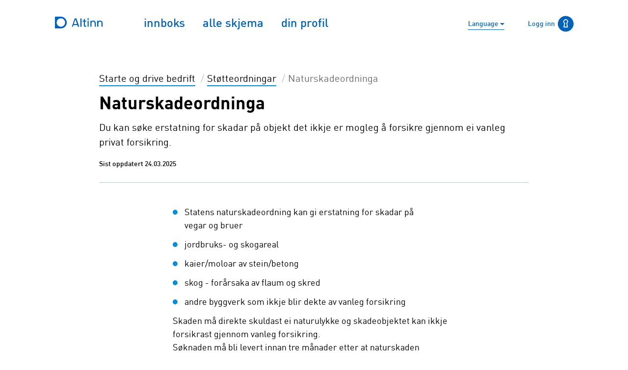

--- FILE ---
content_type: text/html; charset=utf-8
request_url: https://info.altinn.no/nn/starte-og-drive/stotteordningar/naturskadeordninga/
body_size: 9085
content:

<!DOCTYPE html>
<html class="ap-profile" lang="nn-NO">
<head>

<script type="text/javascript">
       !(function (cfg) { function e() { cfg.onInit && cfg.onInit(n) } var x, w, D, t, E, n, C = window, O = document, b = C.location, q = "script", I = "ingestionendpoint", L = "disableExceptionTracking", j = "ai.device."; "instrumentationKey"[x = "toLowerCase"](), w = "crossOrigin", D = "POST", t = "appInsightsSDK", E = cfg.name || "appInsights", (cfg.name || C[t]) && (C[t] = E), n = C[E] || function (g) { var f = !1, m = !1, h = { initialize: !0, queue: [], sv: "8", version: 2, config: g }; function v(e, t) { var n = {}, i = "Browser"; function a(e) { e = "" + e; return 1 === e.length ? "0" + e : e } return n[j + "id"] = i[x](), n[j + "type"] = i, n["ai.operation.name"] = b && b.pathname || "_unknown_", n["ai.internal.sdkVersion"] = "javascript:snippet_" + (h.sv || h.version), { time: (i = new Date).getUTCFullYear() + "-" + a(1 + i.getUTCMonth()) + "-" + a(i.getUTCDate()) + "T" + a(i.getUTCHours()) + ":" + a(i.getUTCMinutes()) + ":" + a(i.getUTCSeconds()) + "." + (i.getUTCMilliseconds() / 1e3).toFixed(3).slice(2, 5) + "Z", iKey: e, name: "Microsoft.ApplicationInsights." + e.replace(/-/g, "") + "." + t, sampleRate: 100, tags: n, data: { baseData: { ver: 2 } }, ver: undefined, seq: "1", aiDataContract: undefined } } var n, i, t, a, y = -1, T = 0, S = ["js.monitor.azure.com", "js.cdn.applicationinsights.io", "js.cdn.monitor.azure.com", "js0.cdn.applicationinsights.io", "js0.cdn.monitor.azure.com", "js2.cdn.applicationinsights.io", "js2.cdn.monitor.azure.com", "az416426.vo.msecnd.net"], o = g.url || cfg.src, r = function () { return s(o, null) }; function s(d, t) { if ((n = navigator) && (~(n = (n.userAgent || "").toLowerCase()).indexOf("msie") || ~n.indexOf("trident/")) && ~d.indexOf("ai.3") && (d = d.replace(/(\/)(ai\.3\.)([^\d]*)$/, function (e, t, n) { return t + "ai.2" + n })), !1 !== cfg.cr) for (var e = 0; e < S.length; e++)if (0 < d.indexOf(S[e])) { y = e; break } var n, i = function (e) { var a, t, n, i, o, r, s, c, u, l; h.queue = [], m || (0 <= y && T + 1 < S.length ? (a = (y + T + 1) % S.length, p(d.replace(/^(.*\/\/)([\w\.]*)(\/.*)$/, function (e, t, n, i) { return t + S[a] + i })), T += 1) : (f = m = !0, s = d, !0 !== cfg.dle && (c = (t = function () { var e, t = {}, n = g.connectionString; if (n) for (var i = n.split(";"), a = 0; a < i.length; a++) { var o = i[a].split("="); 2 === o.length && (t[o[0][x]()] = o[1]) } return t[I] || (e = (n = t.endpointsuffix) ? t.location : null, t[I] = "https://" + (e ? e + "." : "") + "dc." + (n || "services.visualstudio.com")), t }()).instrumentationkey || g.instrumentationKey || "", t = (t = (t = t[I]) && "/" === t.slice(-1) ? t.slice(0, -1) : t) ? t + "/v2/track" : g.endpointUrl, t = g.userOverrideEndpointUrl || t, (n = []).push((i = "SDK LOAD Failure: Failed to load Application Insights SDK script (See stack for details)", o = s, u = t, (l = (r = v(c, "Exception")).data).baseType = "ExceptionData", l.baseData.exceptions = [{ typeName: "SDKLoadFailed", message: i.replace(/\./g, "-"), hasFullStack: !1, stack: i + "\nSnippet failed to load [" + o + "] -- Telemetry is disabled\nHelp Link: https://go.microsoft.com/fwlink/?linkid=2128109\nHost: " + (b && b.pathname || "_unknown_") + "\nEndpoint: " + u, parsedStack: [] }], r)), n.push((l = s, i = t, (u = (o = v(c, "Message")).data).baseType = "MessageData", (r = u.baseData).message = 'AI (Internal): 99 message:"' + ("SDK LOAD Failure: Failed to load Application Insights SDK script (See stack for details) (" + l + ")").replace(/\"/g, "") + '"', r.properties = { endpoint: i }, o)), s = n, c = t, JSON && ((u = C.fetch) && !cfg.useXhr ? u(c, { method: D, body: JSON.stringify(s), mode: "cors" }) : XMLHttpRequest && ((l = new XMLHttpRequest).open(D, c), l.setRequestHeader("Content-type", "application/json"), l.send(JSON.stringify(s))))))) }, a = function (e, t) { m || setTimeout(function () { !t && h.core || i() }, 500), f = !1 }, p = function (e) { var n = O.createElement(q), e = (n.src = e, t && (n.integrity = t), n.setAttribute("data-ai-name", E), cfg[w]); return !e && "" !== e || "undefined" == n[w] || (n[w] = e), n.onload = a, n.onerror = i, n.onreadystatechange = function (e, t) { "loaded" !== n.readyState && "complete" !== n.readyState || a(0, t) }, cfg.ld && cfg.ld < 0 ? O.getElementsByTagName("head")[0].appendChild(n) : setTimeout(function () { O.getElementsByTagName(q)[0].parentNode.appendChild(n) }, cfg.ld || 0), n }; p(d) } cfg.sri && (n = o.match(/^((http[s]?:\/\/.*\/)\w+(\.\d+){1,5})\.(([\w]+\.){0,2}js)$/)) && 6 === n.length ? (d = "".concat(n[1], ".integrity.json"), i = "@".concat(n[4]), l = window.fetch, t = function (e) { if (!e.ext || !e.ext[i] || !e.ext[i].file) throw Error("Error Loading JSON response"); var t = e.ext[i].integrity || null; s(o = n[2] + e.ext[i].file, t) }, l && !cfg.useXhr ? l(d, { method: "GET", mode: "cors" }).then(function (e) { return e.json()["catch"](function () { return {} }) }).then(t)["catch"](r) : XMLHttpRequest && ((a = new XMLHttpRequest).open("GET", d), a.onreadystatechange = function () { if (a.readyState === XMLHttpRequest.DONE) if (200 === a.status) try { t(JSON.parse(a.responseText)) } catch (e) { r() } else r() }, a.send())) : o && r(); try { h.cookie = O.cookie } catch (k) { } function e(e) { for (; e.length;)!function (t) { h[t] = function () { var e = arguments; f || h.queue.push(function () { h[t].apply(h, e) }) } }(e.pop()) } var c, u, l = "track", d = "TrackPage", p = "TrackEvent", l = (e([l + "Event", l + "PageView", l + "Exception", l + "Trace", l + "DependencyData", l + "Metric", l + "PageViewPerformance", "start" + d, "stop" + d, "start" + p, "stop" + p, "addTelemetryInitializer", "setAuthenticatedUserContext", "clearAuthenticatedUserContext", "flush"]), h.SeverityLevel = { Verbose: 0, Information: 1, Warning: 2, Error: 3, Critical: 4 }, (g.extensionConfig || {}).ApplicationInsightsAnalytics || {}); return !0 !== g[L] && !0 !== l[L] && (e(["_" + (c = "onerror")]), u = C[c], C[c] = function (e, t, n, i, a) { var o = u && u(e, t, n, i, a); return !0 !== o && h["_" + c]({ message: e, url: t, lineNumber: n, columnNumber: i, error: a, evt: C.event }), o }, g.autoExceptionInstrumented = !0), h }(cfg.cfg), (C[E] = n).queue && 0 === n.queue.length ? (n.queue.push(e), n.trackPageView({})) : e(); })({
        src: "https://js.monitor.azure.com/scripts/b/ai.3.gbl.min.js",
        crossOrigin: "anonymous", // When supplied this will add the provided value as the cross origin attribute on the script tag
        onInit: function (sdk) {
            sdk.addTelemetryInitializer(function (envelope) {
                envelope.baseData = envelope.baseData || {};
                if (Object.hasOwn(envelope.baseData, "uri")) {
                    envelope.baseData.uri = envelope.baseData.uri.split("?")[0];
                }
                if (Object.hasOwn(envelope.baseData, "refUri")) {
                    envelope.baseData.refUri = envelope.baseData.refUri.split("?")[0];
                }
                if (Object.hasOwn(envelope.baseData, "name")) {
                    envelope.baseData.name = envelope.baseData.name.split("?q")[0];//add q in case name includes ? for other reasons the query param
                }
                if (Object.hasOwn(envelope, "name")) {
                    envelope.name = envelope.name.split("?q")[0];//add q in case name includes ? for other reasons the query param
                }
                if (Object.hasOwn(envelope.baseData, "target")) {
                    envelope.baseData.target = envelope.baseData.target.split("?")[0];//add q in case name includes ? for other reasons the query param
                }
            });
        }, // Once the application insights instance has loaded and initialized this method will be called
        // sri: false, // Custom optional value to specify whether fetching the snippet from integrity file and do integrity check
        cfg: { // Application Insights Configuration
            connectionString: "InstrumentationKey=c0949395-ad88-4a4b-8867-79378076ba76;IngestionEndpoint=https://norwayeast-0.in.applicationinsights.azure.com/;LiveEndpoint=https://norwayeast.livediagnostics.monitor.azure.com/;ApplicationId=ee3e5724-d378-4845-bc16-137f52fd988f"
        }
    });
</script>
<script>
!function(T,l,y){var S=T.location,k="script",D="instrumentationKey",C="ingestionendpoint",I="disableExceptionTracking",E="ai.device.",b="toLowerCase",w="crossOrigin",N="POST",e="appInsightsSDK",t=y.name||"appInsights";(y.name||T[e])&&(T[e]=t);var n=T[t]||function(d){var g=!1,f=!1,m={initialize:!0,queue:[],sv:"5",version:2,config:d};function v(e,t){var n={},a="Browser";return n[E+"id"]=a[b](),n[E+"type"]=a,n["ai.operation.name"]=S&&S.pathname||"_unknown_",n["ai.internal.sdkVersion"]="javascript:snippet_"+(m.sv||m.version),{time:function(){var e=new Date;function t(e){var t=""+e;return 1===t.length&&(t="0"+t),t}return e.getUTCFullYear()+"-"+t(1+e.getUTCMonth())+"-"+t(e.getUTCDate())+"T"+t(e.getUTCHours())+":"+t(e.getUTCMinutes())+":"+t(e.getUTCSeconds())+"."+((e.getUTCMilliseconds()/1e3).toFixed(3)+"").slice(2,5)+"Z"}(),iKey:e,name:"Microsoft.ApplicationInsights."+e.replace(/-/g,"")+"."+t,sampleRate:100,tags:n,data:{baseData:{ver:2}}}}var h=d.url||y.src;if(h){function a(e){var t,n,a,i,r,o,s,c,u,p,l;g=!0,m.queue=[],f||(f=!0,t=h,s=function(){var e={},t=d.connectionString;if(t)for(var n=t.split(";"),a=0;a<n.length;a++){var i=n[a].split("=");2===i.length&&(e[i[0][b]()]=i[1])}if(!e[C]){var r=e.endpointsuffix,o=r?e.location:null;e[C]="https://"+(o?o+".":"")+"dc."+(r||"services.visualstudio.com")}return e}(),c=s[D]||d[D]||"",u=s[C],p=u?u+"/v2/track":d.endpointUrl,(l=[]).push((n="SDK LOAD Failure: Failed to load Application Insights SDK script (See stack for details)",a=t,i=p,(o=(r=v(c,"Exception")).data).baseType="ExceptionData",o.baseData.exceptions=[{typeName:"SDKLoadFailed",message:n.replace(/\./g,"-"),hasFullStack:!1,stack:n+"\nSnippet failed to load ["+a+"] -- Telemetry is disabled\nHelp Link: https://go.microsoft.com/fwlink/?linkid=2128109\nHost: "+(S&&S.pathname||"_unknown_")+"\nEndpoint: "+i,parsedStack:[]}],r)),l.push(function(e,t,n,a){var i=v(c,"Message"),r=i.data;r.baseType="MessageData";var o=r.baseData;return o.message='AI (Internal): 99 message:"'+("SDK LOAD Failure: Failed to load Application Insights SDK script (See stack for details) ("+n+")").replace(/\"/g,"")+'"',o.properties={endpoint:a},i}(0,0,t,p)),function(e,t){if(JSON){var n=T.fetch;if(n&&!y.useXhr)n(t,{method:N,body:JSON.stringify(e),mode:"cors"});else if(XMLHttpRequest){var a=new XMLHttpRequest;a.open(N,t),a.setRequestHeader("Content-type","application/json"),a.send(JSON.stringify(e))}}}(l,p))}function i(e,t){f||setTimeout(function(){!t&&m.core||a()},500)}var e=function(){var n=l.createElement(k);n.src=h;var e=y[w];return!e&&""!==e||"undefined"==n[w]||(n[w]=e),n.onload=i,n.onerror=a,n.onreadystatechange=function(e,t){"loaded"!==n.readyState&&"complete"!==n.readyState||i(0,t)},n}();y.ld<0?l.getElementsByTagName("head")[0].appendChild(e):setTimeout(function(){l.getElementsByTagName(k)[0].parentNode.appendChild(e)},y.ld||0)}try{m.cookie=l.cookie}catch(p){}function t(e){for(;e.length;)!function(t){m[t]=function(){var e=arguments;g||m.queue.push(function(){m[t].apply(m,e)})}}(e.pop())}var n="track",r="TrackPage",o="TrackEvent";t([n+"Event",n+"PageView",n+"Exception",n+"Trace",n+"DependencyData",n+"Metric",n+"PageViewPerformance","start"+r,"stop"+r,"start"+o,"stop"+o,"addTelemetryInitializer","setAuthenticatedUserContext","clearAuthenticatedUserContext","flush"]),m.SeverityLevel={Verbose:0,Information:1,Warning:2,Error:3,Critical:4};var s=(d.extensionConfig||{}).ApplicationInsightsAnalytics||{};if(!0!==d[I]&&!0!==s[I]){var c="onerror";t(["_"+c]);var u=T[c];T[c]=function(e,t,n,a,i){var r=u&&u(e,t,n,a,i);return!0!==r&&m["_"+c]({message:e,url:t,lineNumber:n,columnNumber:a,error:i}),r},d.autoExceptionInstrumented=!0}return m}(y.cfg);function a(){y.onInit&&y.onInit(n)}(T[t]=n).queue&&0===n.queue.length?(n.queue.push(a),n.trackPageView({})):a()}(window,document,{src: "https://js.monitor.azure.com/scripts/b/ai.2.gbl.min.js", crossOrigin: "anonymous", cfg: { instrumentationKey:'c0949395-ad88-4a4b-8867-79378076ba76', disableCookiesUsage: true }});
</script>


    <title>Altinn - Naturskadeordninga</title>
    <title>Altinn - Naturskadeordninga</title>
    <link rel="canonical" href="https://info.altinn.no/nn/starte-og-drive/stotteordningar/naturskadeordninga/" />

    <meta charset="UTF-8">
    <meta name="viewport" content="width=device-width"/>




    <!-- Favicons -->
    <link rel="apple-touch-icon" sizes="57x57" href="/Static/favicon/apple-touch-icon-57x57.png">
    <link rel="apple-touch-icon" sizes="60x60" href="/Static/favicon/apple-touch-icon-60x60.png">
    <link rel="apple-touch-icon" sizes="72x72" href="/Static/favicon/apple-touch-icon-72x72.png">
    <link rel="apple-touch-icon" sizes="76x76" href="/Static/favicon/apple-touch-icon-76x76.png">
    <link rel="apple-touch-icon" sizes="114x114" href="/Static/favicon/apple-touch-icon-114x114.png">
    <link rel="apple-touch-icon" sizes="120x120" href="/Static/favicon/apple-touch-icon-120x120.png">
    <link rel="apple-touch-icon" sizes="144x144" href="/Static/favicon/apple-touch-icon-144x144.png">
    <link rel="apple-touch-icon" sizes="152x152" href="/Static/favicon/apple-touch-icon-152x152.png">
    <link rel="apple-touch-icon" sizes="180x180" href="/Static/favicon/apple-touch-icon-180x180.png">
    <link rel="icon" type="image/png" href="/Static/favicon/favicon-32x32.png" sizes="32x32">
    <link rel="icon" type="image/png" href="/Static/favicon/android-chrome-192x192.png" sizes="192x192">
    <link rel="icon" type="image/png" href="/Static/favicon/favicon-96x96.png" sizes="96x96">
    <link rel="icon" type="image/png" href="/Static/favicon/favicon-16x16.png" sizes="16x16">
    <link rel="shortcut icon" type="image/png" href="/Static/favicon/favicon-16x16.png" sizes="16x16">
    <link rel="manifest" href="/Static/favicon/manifest.json" crossorigin="use-credentials">
    <link rel="mask-icon" href="/Static/favicon/safari-pinned-tab.svg">
    <meta name="apple-mobile-web-app-title" content="Altinn">
    <meta name="application-name" content="Altinn">
    <meta name="msapplication-TileColor" content="#da532c">
    <meta name="msapplication-TileImage" content="/mstile-144x144.png">
    <meta name="theme-color" content="#ffffff">

    <meta name="description"/>
    <meta name="keywords"/>

    <!-- Facebook tags -->
    <meta property="og:title" content="Naturskadeordninga"/>
    <meta property="og:description" content="Du kan s&#xF8;ke erstatning for skadar p&#xE5; objekt det ikkje er mogleg &#xE5; forsikre gjennom ei vanleg privat forsikring. "/>
    <meta property="og:image" content="https://www.altinn.no/Static/favicon/android-chrome-192x192.png"/>
    <meta property="og:url" content="https://info.altinn.no/nn/starte-og-drive/stotteordningar/naturskadeordninga/"/>
    <meta property="ot:site_name" content="Altinn"/>
        <meta property="og:type" content="article"/>

    <!-- Twitter tags -->
    <meta name="twitter:title" content="Naturskadeordninga"/>
    <meta name="twitter:description" content="Du kan s&#xF8;ke erstatning for skadar p&#xE5; objekt det ikkje er mogleg &#xE5; forsikre gjennom ei vanleg privat forsikring. "/>
    <meta name="twitter:image" content="https://www.altinn.no/Static/favicon/android-chrome-192x192.png"/>
    <meta name="twitter:card" content="summary_large_image"/>
    <meta name="twitter:site" content="@Altinn"/>
<link rel="stylesheet" href="/Static/icon/css/external.css">
<link rel="stylesheet" href="/Static/css/style.dist.infoportal.css">
<link rel="stylesheet" href="/Static/css/fonts.css">
    <script>
        window.altinn = window.altinn || {};
        window.altinn.hosturl = 'https://www.altinn.no';
    </script>
</head>
<body class="a-bgWhite ">
    
    <a id="top"></a>
    <div class="a-page">


<!-- Begin .header -->
<!-- Skip to main content -->
<nav class="a-jumpnav">
    <ul class="no-decoration d-flex">
        <li><a class="sr-only sr-only-focusable" href="#content">Hopp til hovedinnholdet</a></li>
        <li><a class="sr-only sr-only-focusable" href="#primary-nav">Hopp til hovedmeny</a></li>
            <li><a class="sr-only sr-only-focusable" href="#text-input-search-11">Hopp til hovedinnholdet</a></li>

    </ul>
</nav>
<header class="a-header ">
    <!-- Begin .container -->
    <div class="container">
        <div class="row">
            <div class="col-12">
                <!-- Begin Proxy content container, for inclusion in more than one place -->
                <div class="a-js-propagatedContentOrigin droplang">
                    <!-- Begin #a-dropdown-languages - -->

                </div><!-- End Proxy content container -->


                <!-- Begin .a-globalNav -->
                <nav class="a-globalNav " id="primary-nav">
                    <a href="/nn/" class="a-globalNav-logo">
                        <img src="/Static/img/a-logo-blue.svg" alt="Altinn logo" class="a-logo a-modal-top-logo ">
                        <span class="sr-only">Til forsiden</span>
                    </a>

                        <button class="navbar-toggler d-md-none" type="button"><span class="sr-only">Vis/skjul meny</span></button>
                        <div class="collapse navbar-toggleable-sm a-globalNav-main" id="exCollapsingNavbar2">
                            <ul id="exCollapsingNavbar">
                                <li class="d-md-none">
                                    <div class="form-group a-form-group">
                                        <label class="a-form-label sr-only" for="text-input-search-12">
                                            Søk på altinn.no
                                        </label>
                                        <div class="search-wrapper">
                                            <div class="a-form-group-items input-group">
                                                <input type="search"
                                                       class="form-control a-hasButton"
                                                       id="text-input-search-12"
                                                       name="search-input-field-mob"
                                                       placeholder="Søk på altinn.no"
                                                       data-val="true">
                                                <div class="input-group-append">
                                                    <button class="btn btn-secondary" type="button" name="search-button-mob">
                                                        <i class="ai ai-search" aria-hidden="true">
                                                            <span class="sr-only">Søk</span>
                                                        </i>
                                                    </button>
                                                </div>
                                            </div>
                                        </div>
                                    </div>
                                </li>
                                <li class="d-md-none dropdown">
                                    <a class="nav-link dropdown-toggle a-languageSwitcher" aria-expanded="false"
                                       data-toggle="dropdown" aria-haspopup="true" lang="en" href="#">
                                        language
                                    </a>
                                  <ul class="dropdown-menu a-dropdown-languages a-dropdownTriangle" role="menu">
                                        <li role="none">
                                            <a class="dropdown-item" role="menuitem" href="/starte-og-drive/stotteordninger/naturskadeordningen/" lang="no"
                                                hreflang="no">
                                                <img src="/Static/img/no.svg" class="a-iconLeft a-flag" alt="Symbol for Bokm&#xE5;l" />
                                                <div>
                                                    <span class="a-h3">Bokm&#xE5;l</span><br>
                                                    <span>Alt innhold er tilgjengelig p&#xE5; bokm&#xE5;l.</span>
                                                </div>
                                            </a>
                                        </li>
                                        <li role="none">
                                            <a class="dropdown-item" role="menuitem" href="/en/start-and-run-business/support-schemes/naturskadeordningen/" lang="en"
                                                hreflang="en">
                                                <img src="/Static/img/gb.svg" class="a-iconLeft a-flag" alt="Symbol for English" />
                                                <div>
                                                    <span class="a-h3">English</span><br>
                                                    <span>Some content is available in English.</span>
                                                </div>
                                            </a>
                                        </li>
                                        <li role="none">
                                            <a class="dropdown-item" role="menuitem" href="/nn/starte-og-drive/stotteordningar/naturskadeordninga/" lang="nn-no"
                                                hreflang="nn-no">
                                                <img src="/Static/img/no.svg" class="a-iconLeft a-flag" alt="Symbol for Nynorsk" />
                                                <div>
                                                    <span class="a-h3">Nynorsk</span><br>
                                                    <span>Noko av innhaldet er tilgjengeleg p&#xE5; nynorsk.</span>
                                                </div>
                                            </a>
                                        </li>
                                    </ul>

                                </li>
                                <li class="a-js-propagatedContentDestination replace-me" data-refclass="droplang"></li>
                                
                                <li>
                                    <a href="https://www.altinn.nohttps://af.altinn.no/">
                                        <span class="a-hvr-underline">Innboks</span>
                                    </a>
                                </li>
                                    <li>
                                        <a class="" href="/nn/skjemaoversikt/">
                                            <span class="a-hvr-underline">alle skjema</span>
                                        </a>
                                    </li>
                                    <li>
                                        <a href="https://www.altinn.nohttps://am.ui.altinn.no/accessmanagement/ui">
                                            <span class="a-hvr-underline">Din profil</span>
                                        </a>
                                    </li>
                                    <li class="d-md-none">
                                        <a class="a-nav-link a-hvr-underline" href="/nn/starte-og-drive/">
                                            Starte og drive bedrift
                                        </a>
                                    </li>
                                    <li class="d-md-none">
                                        <a class="a-nav-link a-hvr-underline" href="/nn/om-altinn/">
                                            Om Altinn
                                        </a>
                                    </li>
                                    <li class="d-md-none">
                                        <a class="a-hvr-underline" href="/nn/hjelp/">
                                            <i class="ai ai-nw ai-nw-pr ai-phone" aria-hidden="true"></i> Treng du hjelp?
                                        </a>
                                    </li>
                            </ul>
                        </div>

                </nav> <!-- End .a-globalNav -->

<ul class="nav nav-pills a-header-options" id="nav-list">
        <li class="nav-item dropdown d-none d-md-block">
            <a lang="en" class="nav-link dropdown-toggle a-languageSwitcher" data-toggle="dropdown" aria-haspopup="true" aria-expanded="false" href="#">
                Language
            </a>
            <ul class="dropdown-menu a-dropdown-languages a-dropdownTriangle" role="menu">
                    <li role="none">
                        <a class="dropdown-item" role="menuitem" href="/starte-og-drive/stotteordninger/naturskadeordningen/" lang="no"
                           hreflang="no">
                            <img src="/Static/img/no.svg" class="a-iconLeft a-flag" alt="Symbol for Bokm&#xE5;l" />
                            <div>
                                <span class="a-h3">Bokm&#xE5;l</span><br>
                                <span>Alt innhold er tilgjengelig p&#xE5; bokm&#xE5;l.</span>
                            </div>
                        </a>
                    </li>
                    <li role="none">
                        <a class="dropdown-item" role="menuitem" href="/en/start-and-run-business/support-schemes/naturskadeordningen/" lang="en"
                           hreflang="en">
                            <img src="/Static/img/gb.svg" class="a-iconLeft a-flag" alt="Symbol for English" />
                            <div>
                                <span class="a-h3">English</span><br>
                                <span>Some content is available in English.</span>
                            </div>
                        </a>
                    </li>
                    <li role="none">
                        <a class="dropdown-item" role="menuitem" href="/nn/starte-og-drive/stotteordningar/naturskadeordninga/" lang="nn-no"
                           hreflang="nn-no">
                            <img src="/Static/img/no.svg" class="a-iconLeft a-flag" alt="Symbol for Nynorsk" />
                            <div>
                                <span class="a-h3">Nynorsk</span><br>
                                <span>Noko av innhaldet er tilgjengeleg p&#xE5; nynorsk.</span>
                            </div>
                        </a>
                    </li>
            </ul>
        </li>

        <li class="nav-item">
                <button class="nav-link dropdown-toggle a-personSwitcher" type="button" data-toggle="dropdown" onclick="location.href = 'https://www.altinn.nohttps://af.altinn.no/'" aria-haspopup="true" aria-expanded="false">
                    <span class="a-personSwitcher-name">
                        <span class="d-block">Logg inn</span>
                        <span class="d-block"></span>
                    </span>
                    <i class="ai ai-keyhole-circle a-personSwitcher-icon a-js-onboardingTarget-1" aria-hidden="true">
                       
                    </i>
                    <span class="sr-only">Logg inn/Min profil</span>
                </button>
        </li>
</ul>            </div><!-- End .col -->
        </div> <!-- End .row -->
    </div> <!-- End .container -->
</header> <!-- End .header -->
        <div class="container" tabindex="-1">
    <div class="row">
        <div class="col-sm-12 col-lg-10 offset-lg-1">
            
<ol class="breadcrumb a-breadcrumb">
        <li class="breadcrumb-item  ">
            <a class="a-link" href="/nn/starte-og-drive/">
                <span class="a-breadcrumb-text">Starte og drive bedrift</span>
            </a>
        </li>
        <li class="breadcrumb-item breadcrumb-mobile ">
            <a class="a-link" href="/nn/starte-og-drive/stotteordningar/">
                <span class="a-breadcrumb-text">St&#xF8;tteordningar</span>
            </a>
        </li>
        <li class="breadcrumb-item  active">
            <a class="a-link" href="/nn/starte-og-drive/stotteordningar/naturskadeordninga/">
                <span class="a-breadcrumb-text">Naturskadeordninga</span>
            </a>
        </li>
</ol>

            <h1 id="content" class="a-fontBold ">Naturskadeordninga</h1>
            <p class="a-leadText" id="leadText">Du kan s&#xF8;ke erstatning for skadar p&#xE5; objekt det ikkje er mogleg &#xE5; forsikre gjennom ei vanleg privat forsikring. </p>
            <div class="a-byline">
Sist oppdatert 24.03.2025            </div>
            <hr class="mt-2 mb-0 d-none d-lg-block">
            <div class="row">
                <div class="col-sm-12 col-lg-8 offset-lg-2 a-text epi-wysiwyg pt-2 pt-lg-3">
                    
<ul>
<li>Statens naturskadeordning kan gi erstatning for skadar p&aring;<br />vegar og bruer</li>
<li>jordbruks- og skogareal</li>
<li>kaier/moloar av stein/betong</li>
<li>skog - for&aring;rsaka av flaum og skred</li>
<li>andre byggverk som ikkje blir dekte av vanleg forsikring</li>
</ul>
<p>Skaden m&aring; direkte skuldast ei naturulykke og skadeobjektet kan ikkje forsikrast gjennom vanleg forsikring. <br />S&oslash;knaden m&aring; bli levert innan tre m&aring;nader etter at naturskaden oppstod.</p>
<p><a href="/nn/skjemaoversikt/landbruksdirektoratet/soknad-om-erstatning-etter-naturskade/">S&oslash;knad om erstatning etter naturskade</a></p>

<p>
    <a href="https://www.landbruksdirektoratet.no/nb/eiendom/ordninger-for-eiendom/naturskadeordningen" >
        Landbruksdirektoratet om naturskadeordninga
    </a>
</p>
                </div>
            </div>

            

            

        </div>
    </div>
</div>


<div class="container a-containerFooter">
    <footer class="a-footer">
        <div class="row a-footer-firstRow">
            <div class="col-md-4 d-none d-md-block">
                <div class="form-group a-form-group  ">
                    <label class="a-form-label  sr-only  " for="text-input-search-11">Søk på altinn.no</label>
                    <div class="a-form-group-items input-group">
                        <input class="form-control a-hasButton" type="search" placeholder="Søk på altinn.no" name="search-input-field-footer" data-val="true" id="text-input-search-11">
                        <div class="input-group-append">
                            <button class="btn btn-secondary" type="button" name="search-button-footer">
                                <i class="ai ai-search" aria-hidden="true"></i>
                                <span class="sr-only">Søk</span>
                            </button>
                        </div>
                    </div>
                </div>
            </div>
            <div class="col-md-8">
                <nav class="a-footerNav">
                    <ul>
                            <li>
                                <a class="a-hvr-underline" href="/nn/starte-og-drive/">
                                    <i class="ai ai-nw ai-corp" aria-hidden="true"></i> Starte og drive bedrift
                                </a>
                            </li>
                            <li>
                                <a class="a-hvr-underline" href="/nn/hjelp/">
                                    <i class="ai ai-nw ai-phone" aria-hidden="true"></i> Treng du hjelp?
                                </a>
                            </li>
                    </ul>
                </nav>
            </div>
        </div>
        <div class="row">
            <div class="col-lg-12">
                <nav class="a-footerExtraNav">
                    Digitaliseringsdirektoratet,
                    <span class="a-footerExtraNav-name">Postboks 1382 Vika, 0114 Oslo. Org.nr. 991 825 827</span>
                    <div class="a-footerExtraNav-toTop d-md-none">
                        <a href="#top" class="a-linkArea a-btn ">
                            Til toppen
                        </a>
                    </div>
                    <ul>
                            <li>
                                <a class="d-none d-md-inline" href="/nn/om-altinn/">Om Altinn</a>
                            </li>
                            <li>
                                <a href="/nn/om-altinn/driftsmeldingar/">Driftsmeldingar</a>
                            </li>
                            <li>
                                <a href="/nn/om-altinn/personvern/">Personvern</a>
                            </li>
                            <li>
                                <a href="/nn/om-altinn/tilgjengelighet/">Tilgjengelegheit</a>
                            </li>
                    </ul>
                </nav>
            </div>
        </div>
    </footer>
</div>

<input type="hidden" name="search-page-url-body" value="/nn/sok/" />
<input type="hidden" name="search-page-url-footer" value="/nn/sok/" />
<input type="hidden" name="search-context" value="" />    </div>
<div class="a-modal fade modal a-fade--appear" id="modal" role="dialog" tabindex="-1">
    <div class="modal-dialog modal-lg" role="document">
        <div class="container a-p-static">
            <div class="row">
                <div class="col-xl-12">
                    <div class="a-modal-top">
                        <img src="/Static/img/a-logo-black.svg" alt="Altinn logo" class="a-logo a-modal-top-logo ">
                        <div class="a-modal-top-user">
                        </div>
                    </div>
                </div>
            </div>
            <div class="row">
                <div class="col-xl-10 offset-xl-1 a-p-static">
                    <div class="a-modal-navbar">
                            <button type="button" class="a-modal-close a-js-tabable-popover" aria-label="Lukk">
                                <span class="ai-stack">
                                    <i class="ai ai-stack-1x ai-plain-circle-big" aria-hidden="true"></i>
                                    <i class="ai-stack-1x ai ai-exit  a-modal-close-icon " aria-hidden="true"></i>
                                </span>
                            </button>

                    </div>
                    <div class="a-modal-content-target">
                        <!-- The content will be injected here -->
                    </div>
                </div>
            </div>
        </div>
    </div>
</div>
<a id="contact-form-link" href="javascript:void(0)" class="a-linkIcon " data-toggle="altinn-modal" data-action="load" data-url="/nn/hjelp/kontakt-oss/" data-target="#modal"><span class="sr-only">Åpne kontaktskjema</span></a>

<script src="/Scripts/jquery-3.7.0.min.js"></script>
<script src="/Static/js/infoportal.vendor.js"></script>
<script src="/Static/js/infoportal.js"></script>
<script src="/Static/js/portal/ReporteeUtils.js"></script>
<script src="/Static/js/search/altinn-quicksearch.js"></script>
<script src="/Static/js/subscription/newsletter-subscription.js"></script>
<script src="/Static/js/eGuideScript.js"></script>
<script src="/dist/runtime.188b6d73.js"></script>
<script src="/dist/vendor.562d5cb0.js"></script>
<script src="/dist/client.7a65ad0f.js"></script>

    <script defer="defer" src="/Util/Find/epi-util/find.js"></script>
<script>
document.addEventListener('DOMContentLoaded',function(){if(typeof FindApi === 'function'){var api = new FindApi();api.setApplicationUrl('/');api.setServiceApiBaseUrl('/find_v2/');api.processEventFromCurrentUri();api.bindWindowEvents();api.bindAClickEvent();api.sendBufferedEvents();}})
</script>

</body>
</html>

--- FILE ---
content_type: text/css
request_url: https://info.altinn.no/Static/icon/css/external.css
body_size: 1459
content:


@font-face {
  font-family: 'AltinnNo';
  src: url('../icons/icons.eot');
  src: url('../icons/icons.eot?#iefix') format('embedded-opentype'),
       url('../icons/icons.woff2') format('woff2'),
       url('../icons/icons.woff') format('woff'),
       url('../icons/icons.ttf') format('truetype'),
       url('../icons/icons.otf') format('opentype');
  font-weight: normal;
  font-style: normal;
}




.ai {
    display: inline-block;
    font: normal normal normal 14px/1 'AltinnNo';
    font-size: inherit;
    text-rendering: auto;
    -webkit-font-smoothing: antialiased;
    -moz-osx-font-smoothing: grayscale;
}


  .ai-lg {
      font-size: 1.33333333em;
      line-height: 0.75em;
      vertical-align: -15%;
  }

  .ai-2x {
      font-size: 2em;
  }

  .ai-3x {
      font-size: 3em;
  }

  .ai-4x {
      font-size: 4em;
  }

  .ai-5x {
      font-size: 5em;
  }



  .ai-fw {
      width: 1.28571429em;
      text-align: center;
  }



  .ai-ul {
      padding-left: 0;
      margin-left: 2.14285714em;
      list-style-type: none;
  }

  .ai-ul> li {
      position: relative;
  }

  .ai-li {
      position: absolute;
      left: -2.14285714em;
      width: 2.14285714em;
      top: 0.14285714em;
      text-align: center;
  }

  .ai-li.ai-lg {
      left: -1.85714286em;
  }



  .ai-border {
      padding: .2em .25em .15em;
      border: solid 0.08em #eeeeee;
      border-radius: .1em;
  }

  .pull-right {
      float: right;
  }

  .pull-left {
      float: left;
  }

  .ai.pull-left {
      margin-right: .3em;
  }

  .ai.pull-right {
      margin-left: .3em;
  }



  .ai-spin {
      -webkit-animation: ai-spin 2s infinite linear;
      animation: ai-spin 2s infinite linear;
  }

  .ai-pulse {
      -webkit-animation: ai-spin 1s infinite steps(8);
      animation: ai-spin 1s infinite steps(8);
  }

  @-webkit-keyframes ai-spin {
      0% {
          -webkit-transform: rotate(0deg);
          transform: rotate(0deg);
      }
      100% {
          -webkit-transform: rotate(359deg);
          transform: rotate(359deg);
      }
  }

  @keyframes ai-spin {
      0% {
          -webkit-transform: rotate(0deg);
          transform: rotate(0deg);
      }
      100% {
          -webkit-transform: rotate(359deg);
          transform: rotate(359deg);
      }
  }



  .ai-rotate-90 {
      filter: "progid: DXImageTransform.Microsoft.BasicImage(rotation=1)";
      -webkit-transform: rotate(90deg);
      -ms-transform: rotate(90deg);
      transform: rotate(90deg);
  }

  .ai-rotate-180 {
      filter: "progid: DXImageTransform.Microsoft.BasicImage(rotation=2)";
      -webkit-transform: rotate(180deg);
      -ms-transform: rotate(180deg);
      transform: rotate(180deg);
  }

  .ai-rotate-270 {
      filter: "progid: DXImageTransform.Microsoft.BasicImage(rotation=3)";
      -webkit-transform: rotate(270deg);
      -ms-transform: rotate(270deg);
      transform: rotate(270deg);
  }

  .ai-flip-horizontal {
      filter: "progid: DXImageTransform.Microsoft.BasicImage(rotation=0, mirror=1)";
      -webkit-transform: scale(-1, 1);
      -ms-transform: scale(-1, 1);
      transform: scale(-1, 1);
  }

  .ai-flip-vertical {
      filter: "progid: DXImageTransform.Microsoft.BasicImage(rotation=2, mirror=1)";
      -webkit-transform: scale(1, -1);
      -ms-transform: scale(1, -1);
      transform: scale(1, -1);
  }

  :root .ai-rotate-90,
  :root .ai-rotate-180,
  :root .ai-rotate-270,
  :root .ai-flip-horizontal,
  :root .ai-flip-vertical {
      filter: none;
  }



  .ai-stack {
      position: relative;
      display: inline-block;
      width: 2em;
      height: 2em;
      line-height: 2em;
      vertical-align: middle;
  }

  .ai-stack-1x,
  .ai-stack-2x {
      position: absolute;
      left: 0;
      width: 100%;
      text-align: center;
  }

  .ai-stack-1x {
      line-height: inherit;
  }

  .ai-stack-2x {
      font-size: 2em;
  }

  .ai-inverse {
      color: #ffffff;
  }



  .ai-download:before {
      content: '\f008';
  }

  .ai-arrowrightup:before {
      content: '\f009';
  }

  .ai-money:before {
      content: '\f017';
  }

  .ai-skatteetaten:before {
      content: '\f019';
  }

  .ai-aordningen:before {
      content: '\f01a';
  }

  .ai-phone:before {
      content: '\f01b';
  }

  .ai-sign:before {
      content: '\f01f';
  }

  .ai-write:before {
      content: '\f020';
  }

  .ai-read:before {
      content: '\f021';
  }

  .ai-archive:before {
      content: '\f023';
  }

  .ai-plus:before {
      content: '\f026';
  }

  .ai-corp:before {
      content: '\f027';
  }

  .ai-private:before {
      content: '\f028';
  }

  .ai-others:before {
      content: '\f029';
  }

  .ai-deadline:before {
      content: '\f02a';
  }

  .ai-tax:before {
      content: '\f02b';
  }

  .ai-exit:before {
      content: '\f02c';
  }

  .ai-search:before {
      content: '\f02d';
  }

  .ai-back:before {
      content: '\f02e';
  }

  .ai-expand:before {
      content: '\f030';
  }

  .ai-undo:before {
      content: '\f031';
  }

  .ai-openmessage:before {
      content: '\f032';
  }

  .ai-closedmessage:before {
      content: '\f033';
  }

  .ai-help:before {
      content: '\f034';
  }

  .ai-edit:before {
      content: '\f035';
  }

  .ai-document:before {
      content: '\f036';
  }

  .ai-settings:before {
      content: '\f037';
  }

  .ai-server:before {
      content: '\f039';
  }

  .ai-info:before {
      content: '\f03a';
  }

  .ai-arrowright:before {
      content: '\f03d';
  }

  .ai-keyhole:before {
      content: '\f03e';
  }

  .ai-expand-circle:before {
      content: '\f03f';
  }

  .ai-circle-exit:before {
      content: '\f040';
  }

  .ai-upload:before {
      content: '\f041';
  }

  .ai-help-popicon:before {
      content: '\f042';
  }

  .ai-check:before {
      content: '\f043';
  }

  .ai-circle-plus:before {
      content: '\f046';
  }

  .ai-circle-minus:before {
      content: '\f047';
  }

  .ai-facebook:before {
      content: '\f049';
  }

  .ai-twitter:before {
      content: '\f04a';
  }

  .ai-linkedin:before {
      content: '\f04b';
  }

  .ai-date:before {
      content: '\f04c';
  }

  .ai-send:before {
      content: '\f04d';
  }

  .ai-info-circle:before {
      content: '\f04f';
  }

  .ai-check-circle:before {
      content: '\f052';
  }

  .ai-attachment:before {
      content: '\f053';
  }

  .ai-forward:before {
      content: '\f054';
  }

  .ai-trash:before {
      content: '\f055';
  }

  .ai-circle-exclamation:before {
      content: '\f056';
  }

  .ai-family:before {
      content: '\f057';
  }

  .ai-more:before {
      content: '\f058';
  }

  .ai-archive-alt:before {
      content: '\f059';
  }

  .ai-print:before {
      content: '\f05a';
  }

  .ai-client:before {
      content: '\f05b';
  }

  .ai-letter-a:before {
      content: '\f05d';
  }

  .ai-letter-b:before {
      content: '\f05e';
  }

  .ai-letter-c:before {
      content: '\f05f';
  }

  .ai-letter-d:before {
      content: '\f060';
  }

  .ai-letter-e:before {
      content: '\f061';
  }

  .ai-letter-f:before {
      content: '\f062';
  }

  .ai-letter-g:before {
      content: '\f063';
  }

  .ai-letter-h:before {
      content: '\f064';
  }

  .ai-letter-i:before {
      content: '\f065';
  }

  .ai-letter-j:before {
      content: '\f066';
  }

  .ai-letter-k:before {
      content: '\f067';
  }

  .ai-letter-u:before {
      content: '\f068';
  }

  .ai-letter-v:before {
      content: '\f069';
  }

  .ai-letter-w:before {
      content: '\f06a';
  }

  .ai-letter-x:before {
      content: '\f06b';
  }

  .ai-letter-y:before {
      content: '\f06c';
  }

  .ai-letter-l:before {
      content: '\f06d';
  }

  .ai-letter-m:before {
      content: '\f06e';
  }

  .ai-letter-n:before {
      content: '\f06f';
  }

  .ai-letter-o:before {
      content: '\f070';
  }

  .ai-letter-p:before {
      content: '\f071';
  }

  .ai-letter-q:before {
      content: '\f072';
  }

  .ai-letter-r:before {
      content: '\f073';
  }

  .ai-letter-s:before {
      content: '\f074';
  }

  .ai-letter-t:before {
      content: '\f075';
  }

  .ai-letter-z:before {
      content: '\f076';
  }

  .ai-letter-ae:before {
      content: '\f077';
  }

  .ai-letter-oo:before {
      content: '\f078';
  }

  .ai-letter-aa:before {
      content: '\f079';
  }

  .ai-keyhole-circle:before {
      content: '\f07a';
  }

  .ai-private-circle-big:before {
      content: '\f07b';
  }

  .ai-plain-circle:before {
      content: '\f07d';
  }

  .ai-plain-circle-big:before {
      content: '\f07e';
  }

  .ai-corp-circle-big:before {
      content: '\f07f';
  }

  .ai-lock-open:before {
      content: '\f080';
  }

  .ai-locked:before {
      content: '\f081';
  }

  .ai-plain-circle-test:before {
      content: '\f082';
  }

  .ai-exit-test:before {
      content: '\f083';
  }

  .ai-stop:before {
      content: '\f084';
  }

  .ai-government:before {
      content: '\f085';
  }

  .ai-government-circle-big:before {
      content: '\f086';
  }

  .ai-circletrash:before {
      content: '\f087';
  }

  .ai-circlecancel:before {
      content: '\f088';
  }

  .ai-circlecheck:before {
      content: '\f089';
  }

  .ai-arrow-down:before {
      content: '\f08a';
  }

  .ai-knapplogikk:before {
      content: '\f08b';
  }

  .ai-knapppreview:before {
      content: '\f08c';
  }

  .ai-favourite:before {
      content: '\f08d';
  }

  .ai-favourite-inactive:before {
      content: '\f08e';
  }

  .ai-favourite-inactive-alt:before {
      content: '\f08f';
  }

  .ai-favourite-selected:before {
      content: '\f090';
  }


.sr-only {
    position: absolute;
    width: 1px;
    height: 1px;
    padding: 0;
    margin: -1px;
    overflow: hidden;
    clip: rect(0, 0, 0, 0);
    border: 0
}

.sr-only-focusable:active,
.sr-only-focusable:focus {
    position: static;
    width: auto;
    height: auto;
    margin: 0;
    overflow: visible;
    clip: auto
}


--- FILE ---
content_type: text/css
request_url: https://info.altinn.no/Static/css/style.dist.infoportal.css
body_size: 77034
content:
@charset "UTF-8";
/*-- ENVIRONMENT VARIABLES --*/
/*-- VARIABLES SPECIFIC --*/
/*-- BOOTSTRAP --*/
/*!
 * Bootstrap v4.6.0 (https://getbootstrap.com/)
 * Copyright 2011-2021 The Bootstrap Authors
 * Copyright 2011-2021 Twitter, Inc.
 * Licensed under MIT (https://github.com/twbs/bootstrap/blob/main/LICENSE)
 */
*,
*::before,
*::after {
  box-sizing: border-box;
}

html {
  font-family: sans-serif;
  line-height: 1.15;
  -webkit-text-size-adjust: 100%;
  -webkit-tap-highlight-color: rgba(0, 0, 0, 0);
}

article, aside, figcaption, figure, footer, header, hgroup, main, nav, section {
  display: block;
}

body {
  margin: 0;
  font-family: "Helvetica Neue", Helvetica, Arial, sans-serif;
  font-size: 1.6rem;
  font-weight: 400;
  line-height: 1.5;
  color: #212529;
  text-align: left;
  background-color: #FFFFFF;
}

[tabindex="-1"]:focus:not(:focus-visible) {
  outline: 0 !important;
}

hr {
  box-sizing: content-box;
  height: 0;
  overflow: visible;
}

h1, h2, h3, h4, h5, h6 {
  margin-top: 0;
  margin-bottom: 6px;
}

p {
  margin-top: 0;
  margin-bottom: 1rem;
}

abbr[title],
abbr[data-original-title] {
  text-decoration: underline;
  -webkit-text-decoration: underline dotted;
          text-decoration: underline dotted;
  cursor: help;
  border-bottom: 0;
  -webkit-text-decoration-skip-ink: none;
          text-decoration-skip-ink: none;
}

address {
  margin-bottom: 1rem;
  font-style: normal;
  line-height: inherit;
}

ol,
ul,
dl {
  margin-top: 0;
  margin-bottom: 1rem;
}

ol ol,
ul ul,
ol ul,
ul ol {
  margin-bottom: 0;
}

dt {
  font-weight: normal;
}

dd {
  margin-bottom: 0.5rem;
  margin-left: 0;
}

blockquote {
  margin: 0 0 1rem;
}

b,
strong {
  font-weight: bolder;
}

small {
  font-size: 80%;
}

sub,
sup {
  position: relative;
  font-size: 75%;
  line-height: 0;
  vertical-align: baseline;
}

sub {
  bottom: -0.25em;
}

sup {
  top: -0.5em;
}

a {
  color: #008FD6;
  text-decoration: none;
  background-color: transparent;
}
a:hover {
  color: #005c8a;
  text-decoration: underline;
}

a:not([href]):not([class]) {
  color: inherit;
  text-decoration: none;
}
a:not([href]):not([class]):hover {
  color: inherit;
  text-decoration: none;
}

pre,
code,
kbd,
samp {
  font-family: Menlo, Monaco, Consolas, "Courier New", monospace;
  font-size: 1em;
}

pre {
  margin-top: 0;
  margin-bottom: 1rem;
  overflow: auto;
  -ms-overflow-style: scrollbar;
}

figure {
  margin: 0 0 1rem;
}

img {
  vertical-align: middle;
  border-style: none;
}

svg {
  overflow: hidden;
  vertical-align: middle;
}

table {
  border-collapse: collapse;
}

caption {
  padding-top: 0.75rem;
  padding-bottom: 0.75rem;
  color: #BCC7CC;
  text-align: left;
  caption-side: bottom;
}

th {
  text-align: inherit;
  text-align: -webkit-match-parent;
}

label, .a-form-group .a-form-label-inline,
.form-group .a-form-label-inline {
  display: inline-block;
  margin-bottom: 0.5rem;
}

button {
  border-radius: 0;
}

button:focus:not(:focus-visible) {
  outline: 0;
}

input,
button,
select,
optgroup,
textarea {
  margin: 0;
  font-family: inherit;
  font-size: inherit;
  line-height: inherit;
}

button,
input {
  overflow: visible;
}

button,
select {
  text-transform: none;
}

[role=button] {
  cursor: pointer;
}

select {
  word-wrap: normal;
}

button,
[type=button],
[type=reset],
[type=submit] {
  -webkit-appearance: button;
}

button:not(:disabled),
[type=button]:not(:disabled),
[type=reset]:not(:disabled),
[type=submit]:not(:disabled) {
  cursor: pointer;
}

button::-moz-focus-inner,
[type=button]::-moz-focus-inner,
[type=reset]::-moz-focus-inner,
[type=submit]::-moz-focus-inner {
  padding: 0;
  border-style: none;
}

input[type=radio],
input[type=checkbox] {
  box-sizing: border-box;
  padding: 0;
}

textarea {
  overflow: auto;
  resize: vertical;
}

fieldset {
  min-width: 0;
  padding: 0;
  margin: 0;
  border: 0;
}

legend {
  display: block;
  width: 100%;
  max-width: 100%;
  padding: 0;
  margin-bottom: 0.5rem;
  font-size: 1.5rem;
  line-height: inherit;
  color: inherit;
  white-space: normal;
}

progress {
  vertical-align: baseline;
}

[type=number]::-webkit-inner-spin-button,
[type=number]::-webkit-outer-spin-button {
  height: auto;
}

[type=search] {
  outline-offset: -2px;
  -webkit-appearance: none;
}

[type=search]::-webkit-search-decoration {
  -webkit-appearance: none;
}

::-webkit-file-upload-button {
  font: inherit;
  -webkit-appearance: button;
}

output {
  display: inline-block;
}

summary {
  display: list-item;
  cursor: pointer;
}

template {
  display: none;
}

[hidden] {
  display: none !important;
}

h1, h2, h3, h4, h5, h6,
.h1, .h2, .h3, .h4, .h5, .h6 {
  margin-bottom: 6px;
  font-weight: 500;
  line-height: 1.2;
}

h1, .h1 {
  font-size: 4rem;
}

h2, .h2 {
  font-size: 3.2rem;
}

h3, .h3 {
  font-size: 2.8rem;
}

h4, .h4 {
  font-size: 2.4rem;
}

h5, .h5 {
  font-size: 2rem;
}

h6, .h6 {
  font-size: 1.6rem;
}

.lead {
  font-size: 2rem;
  font-weight: 300;
}

.display-1 {
  font-size: 6rem;
  font-weight: 300;
  line-height: 1.2;
}

.display-2 {
  font-size: 5.5rem;
  font-weight: 300;
  line-height: 1.2;
}

.display-3 {
  font-size: 4.5rem;
  font-weight: 300;
  line-height: 1.2;
}

.display-4 {
  font-size: 3.5rem;
  font-weight: 300;
  line-height: 1.2;
}

hr {
  margin-top: 12px;
  margin-bottom: 12px;
  border: 0;
  border-top: 1px solid rgba(0, 0, 0, 0.1);
}

small,
.small {
  font-size: 80%;
  font-weight: 400;
}

mark,
.mark {
  padding: 0.2em;
  background-color: #fcf8e3;
}

.list-unstyled {
  padding-left: 0;
  list-style: none;
}

.list-inline {
  padding-left: 0;
  list-style: none;
}

.list-inline-item {
  display: inline-block;
}
.list-inline-item:not(:last-child) {
  margin-right: 0.5rem;
}

.initialism {
  font-size: 90%;
  text-transform: uppercase;
}

.blockquote {
  margin-bottom: 12px;
  font-size: 2rem;
}

.blockquote-footer {
  display: block;
  font-size: 80%;
  color: #6c757d;
}
.blockquote-footer::before {
  content: "— ";
}

.img-fluid {
  max-width: 100%;
  height: auto;
}

.img-thumbnail {
  padding: 0.25rem;
  background-color: #FFFFFF;
  border: 1px solid #dee2e6;
  border-radius: 0.25rem;
  max-width: 100%;
  height: auto;
}

.figure {
  display: inline-block;
}

.figure-img {
  margin-bottom: 6px;
  line-height: 1;
}

.figure-caption {
  font-size: 90%;
  color: #6c757d;
}

.container,
.container-fluid,
.container-xl,
.container-lg,
.container-md,
.container-sm {
  width: 100%;
  padding-right: 12px;
  padding-left: 12px;
  margin-right: auto;
  margin-left: auto;
}

@media (min-width: 576px) {
  .container-sm, .container {
    max-width: 540px;
  }
}
@media (min-width: 768px) {
  .container-md, .container-sm, .container {
    max-width: 720px;
  }
}
@media (min-width: 992px) {
  .container-lg, .container-md, .container-sm, .container {
    max-width: 960px;
  }
}
@media (min-width: 1200px) {
  .container-xl, .container-lg, .container-md, .container-sm, .container {
    max-width: 1056px;
  }
}
.row {
  display: flex;
  flex-wrap: wrap;
  margin-right: -12px;
  margin-left: -12px;
}

.no-gutters {
  margin-right: 0;
  margin-left: 0;
}
.no-gutters > .col,
.no-gutters > [class*=col-] {
  padding-right: 0;
  padding-left: 0;
}

.col-xxl,
.col-xxl-auto, .col-xxl-12, .col-xxl-11, .col-xxl-10, .col-xxl-9, .col-xxl-8, .col-xxl-7, .col-xxl-6, .col-xxl-5, .col-xxl-4, .col-xxl-3, .col-xxl-2, .col-xxl-1, .col-xl,
.col-xl-auto, .col-xl-12, .col-xl-11, .col-xl-10, .col-xl-9, .col-xl-8, .col-xl-7, .col-xl-6, .col-xl-5, .col-xl-4, .col-xl-3, .col-xl-2, .col-xl-1, .col-lg,
.col-lg-auto, .col-lg-12, .col-lg-11, .col-lg-10, .col-lg-9, .col-lg-8, .col-lg-7, .col-lg-6, .col-lg-5, .col-lg-4, .col-lg-3, .col-lg-2, .col-lg-1, .col-md,
.col-md-auto, .col-md-12, .col-md-11, .col-md-10, .col-md-9, .col-md-8, .col-md-7, .col-md-6, .col-md-5, .col-md-4, .col-md-3, .col-md-2, .col-md-1, .col-sm,
.col-sm-auto, .col-sm-12, .col-sm-11, .col-sm-10, .col-sm-9, .col-sm-8, .col-sm-7, .col-sm-6, .col-sm-5, .col-sm-4, .col-sm-3, .col-sm-2, .col-sm-1, .col,
.col-auto, .col-12, .col-11, .col-10, .col-9, .col-8, .col-7, .col-6, .col-5, .col-4, .col-3, .col-2, .col-1 {
  position: relative;
  width: 100%;
  padding-right: 12px;
  padding-left: 12px;
}

.col {
  flex-basis: 0;
  flex-grow: 1;
  max-width: 100%;
}

.row-cols-1 > * {
  flex: 0 0 100%;
  max-width: 100%;
}

.row-cols-2 > * {
  flex: 0 0 50%;
  max-width: 50%;
}

.row-cols-3 > * {
  flex: 0 0 33.3333333333%;
  max-width: 33.3333333333%;
}

.row-cols-4 > * {
  flex: 0 0 25%;
  max-width: 25%;
}

.row-cols-5 > * {
  flex: 0 0 20%;
  max-width: 20%;
}

.row-cols-6 > * {
  flex: 0 0 16.6666666667%;
  max-width: 16.6666666667%;
}

.col-auto {
  flex: 0 0 auto;
  width: auto;
  max-width: 100%;
}

.col-1 {
  flex: 0 0 8.3333333333%;
  max-width: 8.3333333333%;
}

.col-2 {
  flex: 0 0 16.6666666667%;
  max-width: 16.6666666667%;
}

.col-3 {
  flex: 0 0 25%;
  max-width: 25%;
}

.col-4 {
  flex: 0 0 33.3333333333%;
  max-width: 33.3333333333%;
}

.col-5 {
  flex: 0 0 41.6666666667%;
  max-width: 41.6666666667%;
}

.col-6 {
  flex: 0 0 50%;
  max-width: 50%;
}

.col-7 {
  flex: 0 0 58.3333333333%;
  max-width: 58.3333333333%;
}

.col-8 {
  flex: 0 0 66.6666666667%;
  max-width: 66.6666666667%;
}

.col-9 {
  flex: 0 0 75%;
  max-width: 75%;
}

.col-10 {
  flex: 0 0 83.3333333333%;
  max-width: 83.3333333333%;
}

.col-11 {
  flex: 0 0 91.6666666667%;
  max-width: 91.6666666667%;
}

.col-12 {
  flex: 0 0 100%;
  max-width: 100%;
}

.order-first {
  order: -1;
}

.order-last {
  order: 13;
}

.order-0 {
  order: 0;
}

.order-1 {
  order: 1;
}

.order-2 {
  order: 2;
}

.order-3 {
  order: 3;
}

.order-4 {
  order: 4;
}

.order-5 {
  order: 5;
}

.order-6 {
  order: 6;
}

.order-7 {
  order: 7;
}

.order-8 {
  order: 8;
}

.order-9 {
  order: 9;
}

.order-10 {
  order: 10;
}

.order-11 {
  order: 11;
}

.order-12 {
  order: 12;
}

.offset-1 {
  margin-left: 8.3333333333%;
}

.offset-2 {
  margin-left: 16.6666666667%;
}

.offset-3 {
  margin-left: 25%;
}

.offset-4 {
  margin-left: 33.3333333333%;
}

.offset-5 {
  margin-left: 41.6666666667%;
}

.offset-6 {
  margin-left: 50%;
}

.offset-7 {
  margin-left: 58.3333333333%;
}

.offset-8 {
  margin-left: 66.6666666667%;
}

.offset-9 {
  margin-left: 75%;
}

.offset-10 {
  margin-left: 83.3333333333%;
}

.offset-11 {
  margin-left: 91.6666666667%;
}

@media (min-width: 576px) {
  .col-sm {
    flex-basis: 0;
    flex-grow: 1;
    max-width: 100%;
  }

  .row-cols-sm-1 > * {
    flex: 0 0 100%;
    max-width: 100%;
  }

  .row-cols-sm-2 > * {
    flex: 0 0 50%;
    max-width: 50%;
  }

  .row-cols-sm-3 > * {
    flex: 0 0 33.3333333333%;
    max-width: 33.3333333333%;
  }

  .row-cols-sm-4 > * {
    flex: 0 0 25%;
    max-width: 25%;
  }

  .row-cols-sm-5 > * {
    flex: 0 0 20%;
    max-width: 20%;
  }

  .row-cols-sm-6 > * {
    flex: 0 0 16.6666666667%;
    max-width: 16.6666666667%;
  }

  .col-sm-auto {
    flex: 0 0 auto;
    width: auto;
    max-width: 100%;
  }

  .col-sm-1 {
    flex: 0 0 8.3333333333%;
    max-width: 8.3333333333%;
  }

  .col-sm-2 {
    flex: 0 0 16.6666666667%;
    max-width: 16.6666666667%;
  }

  .col-sm-3 {
    flex: 0 0 25%;
    max-width: 25%;
  }

  .col-sm-4 {
    flex: 0 0 33.3333333333%;
    max-width: 33.3333333333%;
  }

  .col-sm-5 {
    flex: 0 0 41.6666666667%;
    max-width: 41.6666666667%;
  }

  .col-sm-6 {
    flex: 0 0 50%;
    max-width: 50%;
  }

  .col-sm-7 {
    flex: 0 0 58.3333333333%;
    max-width: 58.3333333333%;
  }

  .col-sm-8 {
    flex: 0 0 66.6666666667%;
    max-width: 66.6666666667%;
  }

  .col-sm-9 {
    flex: 0 0 75%;
    max-width: 75%;
  }

  .col-sm-10 {
    flex: 0 0 83.3333333333%;
    max-width: 83.3333333333%;
  }

  .col-sm-11 {
    flex: 0 0 91.6666666667%;
    max-width: 91.6666666667%;
  }

  .col-sm-12 {
    flex: 0 0 100%;
    max-width: 100%;
  }

  .order-sm-first {
    order: -1;
  }

  .order-sm-last {
    order: 13;
  }

  .order-sm-0 {
    order: 0;
  }

  .order-sm-1 {
    order: 1;
  }

  .order-sm-2 {
    order: 2;
  }

  .order-sm-3 {
    order: 3;
  }

  .order-sm-4 {
    order: 4;
  }

  .order-sm-5 {
    order: 5;
  }

  .order-sm-6 {
    order: 6;
  }

  .order-sm-7 {
    order: 7;
  }

  .order-sm-8 {
    order: 8;
  }

  .order-sm-9 {
    order: 9;
  }

  .order-sm-10 {
    order: 10;
  }

  .order-sm-11 {
    order: 11;
  }

  .order-sm-12 {
    order: 12;
  }

  .offset-sm-0 {
    margin-left: 0;
  }

  .offset-sm-1 {
    margin-left: 8.3333333333%;
  }

  .offset-sm-2 {
    margin-left: 16.6666666667%;
  }

  .offset-sm-3 {
    margin-left: 25%;
  }

  .offset-sm-4 {
    margin-left: 33.3333333333%;
  }

  .offset-sm-5 {
    margin-left: 41.6666666667%;
  }

  .offset-sm-6 {
    margin-left: 50%;
  }

  .offset-sm-7 {
    margin-left: 58.3333333333%;
  }

  .offset-sm-8 {
    margin-left: 66.6666666667%;
  }

  .offset-sm-9 {
    margin-left: 75%;
  }

  .offset-sm-10 {
    margin-left: 83.3333333333%;
  }

  .offset-sm-11 {
    margin-left: 91.6666666667%;
  }
}
@media (min-width: 768px) {
  .col-md {
    flex-basis: 0;
    flex-grow: 1;
    max-width: 100%;
  }

  .row-cols-md-1 > * {
    flex: 0 0 100%;
    max-width: 100%;
  }

  .row-cols-md-2 > * {
    flex: 0 0 50%;
    max-width: 50%;
  }

  .row-cols-md-3 > * {
    flex: 0 0 33.3333333333%;
    max-width: 33.3333333333%;
  }

  .row-cols-md-4 > * {
    flex: 0 0 25%;
    max-width: 25%;
  }

  .row-cols-md-5 > * {
    flex: 0 0 20%;
    max-width: 20%;
  }

  .row-cols-md-6 > * {
    flex: 0 0 16.6666666667%;
    max-width: 16.6666666667%;
  }

  .col-md-auto {
    flex: 0 0 auto;
    width: auto;
    max-width: 100%;
  }

  .col-md-1 {
    flex: 0 0 8.3333333333%;
    max-width: 8.3333333333%;
  }

  .col-md-2 {
    flex: 0 0 16.6666666667%;
    max-width: 16.6666666667%;
  }

  .col-md-3 {
    flex: 0 0 25%;
    max-width: 25%;
  }

  .col-md-4 {
    flex: 0 0 33.3333333333%;
    max-width: 33.3333333333%;
  }

  .col-md-5 {
    flex: 0 0 41.6666666667%;
    max-width: 41.6666666667%;
  }

  .col-md-6 {
    flex: 0 0 50%;
    max-width: 50%;
  }

  .col-md-7 {
    flex: 0 0 58.3333333333%;
    max-width: 58.3333333333%;
  }

  .col-md-8 {
    flex: 0 0 66.6666666667%;
    max-width: 66.6666666667%;
  }

  .col-md-9 {
    flex: 0 0 75%;
    max-width: 75%;
  }

  .col-md-10 {
    flex: 0 0 83.3333333333%;
    max-width: 83.3333333333%;
  }

  .col-md-11 {
    flex: 0 0 91.6666666667%;
    max-width: 91.6666666667%;
  }

  .col-md-12 {
    flex: 0 0 100%;
    max-width: 100%;
  }

  .order-md-first {
    order: -1;
  }

  .order-md-last {
    order: 13;
  }

  .order-md-0 {
    order: 0;
  }

  .order-md-1 {
    order: 1;
  }

  .order-md-2 {
    order: 2;
  }

  .order-md-3 {
    order: 3;
  }

  .order-md-4 {
    order: 4;
  }

  .order-md-5 {
    order: 5;
  }

  .order-md-6 {
    order: 6;
  }

  .order-md-7 {
    order: 7;
  }

  .order-md-8 {
    order: 8;
  }

  .order-md-9 {
    order: 9;
  }

  .order-md-10 {
    order: 10;
  }

  .order-md-11 {
    order: 11;
  }

  .order-md-12 {
    order: 12;
  }

  .offset-md-0 {
    margin-left: 0;
  }

  .offset-md-1 {
    margin-left: 8.3333333333%;
  }

  .offset-md-2 {
    margin-left: 16.6666666667%;
  }

  .offset-md-3 {
    margin-left: 25%;
  }

  .offset-md-4 {
    margin-left: 33.3333333333%;
  }

  .offset-md-5 {
    margin-left: 41.6666666667%;
  }

  .offset-md-6 {
    margin-left: 50%;
  }

  .offset-md-7 {
    margin-left: 58.3333333333%;
  }

  .offset-md-8 {
    margin-left: 66.6666666667%;
  }

  .offset-md-9 {
    margin-left: 75%;
  }

  .offset-md-10 {
    margin-left: 83.3333333333%;
  }

  .offset-md-11 {
    margin-left: 91.6666666667%;
  }
}
@media (min-width: 992px) {
  .col-lg {
    flex-basis: 0;
    flex-grow: 1;
    max-width: 100%;
  }

  .row-cols-lg-1 > * {
    flex: 0 0 100%;
    max-width: 100%;
  }

  .row-cols-lg-2 > * {
    flex: 0 0 50%;
    max-width: 50%;
  }

  .row-cols-lg-3 > * {
    flex: 0 0 33.3333333333%;
    max-width: 33.3333333333%;
  }

  .row-cols-lg-4 > * {
    flex: 0 0 25%;
    max-width: 25%;
  }

  .row-cols-lg-5 > * {
    flex: 0 0 20%;
    max-width: 20%;
  }

  .row-cols-lg-6 > * {
    flex: 0 0 16.6666666667%;
    max-width: 16.6666666667%;
  }

  .col-lg-auto {
    flex: 0 0 auto;
    width: auto;
    max-width: 100%;
  }

  .col-lg-1 {
    flex: 0 0 8.3333333333%;
    max-width: 8.3333333333%;
  }

  .col-lg-2 {
    flex: 0 0 16.6666666667%;
    max-width: 16.6666666667%;
  }

  .col-lg-3 {
    flex: 0 0 25%;
    max-width: 25%;
  }

  .col-lg-4 {
    flex: 0 0 33.3333333333%;
    max-width: 33.3333333333%;
  }

  .col-lg-5 {
    flex: 0 0 41.6666666667%;
    max-width: 41.6666666667%;
  }

  .col-lg-6 {
    flex: 0 0 50%;
    max-width: 50%;
  }

  .col-lg-7 {
    flex: 0 0 58.3333333333%;
    max-width: 58.3333333333%;
  }

  .col-lg-8 {
    flex: 0 0 66.6666666667%;
    max-width: 66.6666666667%;
  }

  .col-lg-9 {
    flex: 0 0 75%;
    max-width: 75%;
  }

  .col-lg-10 {
    flex: 0 0 83.3333333333%;
    max-width: 83.3333333333%;
  }

  .col-lg-11 {
    flex: 0 0 91.6666666667%;
    max-width: 91.6666666667%;
  }

  .col-lg-12 {
    flex: 0 0 100%;
    max-width: 100%;
  }

  .order-lg-first {
    order: -1;
  }

  .order-lg-last {
    order: 13;
  }

  .order-lg-0 {
    order: 0;
  }

  .order-lg-1 {
    order: 1;
  }

  .order-lg-2 {
    order: 2;
  }

  .order-lg-3 {
    order: 3;
  }

  .order-lg-4 {
    order: 4;
  }

  .order-lg-5 {
    order: 5;
  }

  .order-lg-6 {
    order: 6;
  }

  .order-lg-7 {
    order: 7;
  }

  .order-lg-8 {
    order: 8;
  }

  .order-lg-9 {
    order: 9;
  }

  .order-lg-10 {
    order: 10;
  }

  .order-lg-11 {
    order: 11;
  }

  .order-lg-12 {
    order: 12;
  }

  .offset-lg-0 {
    margin-left: 0;
  }

  .offset-lg-1 {
    margin-left: 8.3333333333%;
  }

  .offset-lg-2 {
    margin-left: 16.6666666667%;
  }

  .offset-lg-3 {
    margin-left: 25%;
  }

  .offset-lg-4 {
    margin-left: 33.3333333333%;
  }

  .offset-lg-5 {
    margin-left: 41.6666666667%;
  }

  .offset-lg-6 {
    margin-left: 50%;
  }

  .offset-lg-7 {
    margin-left: 58.3333333333%;
  }

  .offset-lg-8 {
    margin-left: 66.6666666667%;
  }

  .offset-lg-9 {
    margin-left: 75%;
  }

  .offset-lg-10 {
    margin-left: 83.3333333333%;
  }

  .offset-lg-11 {
    margin-left: 91.6666666667%;
  }
}
@media (min-width: 1200px) {
  .col-xl {
    flex-basis: 0;
    flex-grow: 1;
    max-width: 100%;
  }

  .row-cols-xl-1 > * {
    flex: 0 0 100%;
    max-width: 100%;
  }

  .row-cols-xl-2 > * {
    flex: 0 0 50%;
    max-width: 50%;
  }

  .row-cols-xl-3 > * {
    flex: 0 0 33.3333333333%;
    max-width: 33.3333333333%;
  }

  .row-cols-xl-4 > * {
    flex: 0 0 25%;
    max-width: 25%;
  }

  .row-cols-xl-5 > * {
    flex: 0 0 20%;
    max-width: 20%;
  }

  .row-cols-xl-6 > * {
    flex: 0 0 16.6666666667%;
    max-width: 16.6666666667%;
  }

  .col-xl-auto {
    flex: 0 0 auto;
    width: auto;
    max-width: 100%;
  }

  .col-xl-1 {
    flex: 0 0 8.3333333333%;
    max-width: 8.3333333333%;
  }

  .col-xl-2 {
    flex: 0 0 16.6666666667%;
    max-width: 16.6666666667%;
  }

  .col-xl-3 {
    flex: 0 0 25%;
    max-width: 25%;
  }

  .col-xl-4 {
    flex: 0 0 33.3333333333%;
    max-width: 33.3333333333%;
  }

  .col-xl-5 {
    flex: 0 0 41.6666666667%;
    max-width: 41.6666666667%;
  }

  .col-xl-6 {
    flex: 0 0 50%;
    max-width: 50%;
  }

  .col-xl-7 {
    flex: 0 0 58.3333333333%;
    max-width: 58.3333333333%;
  }

  .col-xl-8 {
    flex: 0 0 66.6666666667%;
    max-width: 66.6666666667%;
  }

  .col-xl-9 {
    flex: 0 0 75%;
    max-width: 75%;
  }

  .col-xl-10 {
    flex: 0 0 83.3333333333%;
    max-width: 83.3333333333%;
  }

  .col-xl-11 {
    flex: 0 0 91.6666666667%;
    max-width: 91.6666666667%;
  }

  .col-xl-12 {
    flex: 0 0 100%;
    max-width: 100%;
  }

  .order-xl-first {
    order: -1;
  }

  .order-xl-last {
    order: 13;
  }

  .order-xl-0 {
    order: 0;
  }

  .order-xl-1 {
    order: 1;
  }

  .order-xl-2 {
    order: 2;
  }

  .order-xl-3 {
    order: 3;
  }

  .order-xl-4 {
    order: 4;
  }

  .order-xl-5 {
    order: 5;
  }

  .order-xl-6 {
    order: 6;
  }

  .order-xl-7 {
    order: 7;
  }

  .order-xl-8 {
    order: 8;
  }

  .order-xl-9 {
    order: 9;
  }

  .order-xl-10 {
    order: 10;
  }

  .order-xl-11 {
    order: 11;
  }

  .order-xl-12 {
    order: 12;
  }

  .offset-xl-0 {
    margin-left: 0;
  }

  .offset-xl-1 {
    margin-left: 8.3333333333%;
  }

  .offset-xl-2 {
    margin-left: 16.6666666667%;
  }

  .offset-xl-3 {
    margin-left: 25%;
  }

  .offset-xl-4 {
    margin-left: 33.3333333333%;
  }

  .offset-xl-5 {
    margin-left: 41.6666666667%;
  }

  .offset-xl-6 {
    margin-left: 50%;
  }

  .offset-xl-7 {
    margin-left: 58.3333333333%;
  }

  .offset-xl-8 {
    margin-left: 66.6666666667%;
  }

  .offset-xl-9 {
    margin-left: 75%;
  }

  .offset-xl-10 {
    margin-left: 83.3333333333%;
  }

  .offset-xl-11 {
    margin-left: 91.6666666667%;
  }
}
@media (min-width: 1600px) {
  .col-xxl {
    flex-basis: 0;
    flex-grow: 1;
    max-width: 100%;
  }

  .row-cols-xxl-1 > * {
    flex: 0 0 100%;
    max-width: 100%;
  }

  .row-cols-xxl-2 > * {
    flex: 0 0 50%;
    max-width: 50%;
  }

  .row-cols-xxl-3 > * {
    flex: 0 0 33.3333333333%;
    max-width: 33.3333333333%;
  }

  .row-cols-xxl-4 > * {
    flex: 0 0 25%;
    max-width: 25%;
  }

  .row-cols-xxl-5 > * {
    flex: 0 0 20%;
    max-width: 20%;
  }

  .row-cols-xxl-6 > * {
    flex: 0 0 16.6666666667%;
    max-width: 16.6666666667%;
  }

  .col-xxl-auto {
    flex: 0 0 auto;
    width: auto;
    max-width: 100%;
  }

  .col-xxl-1 {
    flex: 0 0 8.3333333333%;
    max-width: 8.3333333333%;
  }

  .col-xxl-2 {
    flex: 0 0 16.6666666667%;
    max-width: 16.6666666667%;
  }

  .col-xxl-3 {
    flex: 0 0 25%;
    max-width: 25%;
  }

  .col-xxl-4 {
    flex: 0 0 33.3333333333%;
    max-width: 33.3333333333%;
  }

  .col-xxl-5 {
    flex: 0 0 41.6666666667%;
    max-width: 41.6666666667%;
  }

  .col-xxl-6 {
    flex: 0 0 50%;
    max-width: 50%;
  }

  .col-xxl-7 {
    flex: 0 0 58.3333333333%;
    max-width: 58.3333333333%;
  }

  .col-xxl-8 {
    flex: 0 0 66.6666666667%;
    max-width: 66.6666666667%;
  }

  .col-xxl-9 {
    flex: 0 0 75%;
    max-width: 75%;
  }

  .col-xxl-10 {
    flex: 0 0 83.3333333333%;
    max-width: 83.3333333333%;
  }

  .col-xxl-11 {
    flex: 0 0 91.6666666667%;
    max-width: 91.6666666667%;
  }

  .col-xxl-12 {
    flex: 0 0 100%;
    max-width: 100%;
  }

  .order-xxl-first {
    order: -1;
  }

  .order-xxl-last {
    order: 13;
  }

  .order-xxl-0 {
    order: 0;
  }

  .order-xxl-1 {
    order: 1;
  }

  .order-xxl-2 {
    order: 2;
  }

  .order-xxl-3 {
    order: 3;
  }

  .order-xxl-4 {
    order: 4;
  }

  .order-xxl-5 {
    order: 5;
  }

  .order-xxl-6 {
    order: 6;
  }

  .order-xxl-7 {
    order: 7;
  }

  .order-xxl-8 {
    order: 8;
  }

  .order-xxl-9 {
    order: 9;
  }

  .order-xxl-10 {
    order: 10;
  }

  .order-xxl-11 {
    order: 11;
  }

  .order-xxl-12 {
    order: 12;
  }

  .offset-xxl-0 {
    margin-left: 0;
  }

  .offset-xxl-1 {
    margin-left: 8.3333333333%;
  }

  .offset-xxl-2 {
    margin-left: 16.6666666667%;
  }

  .offset-xxl-3 {
    margin-left: 25%;
  }

  .offset-xxl-4 {
    margin-left: 33.3333333333%;
  }

  .offset-xxl-5 {
    margin-left: 41.6666666667%;
  }

  .offset-xxl-6 {
    margin-left: 50%;
  }

  .offset-xxl-7 {
    margin-left: 58.3333333333%;
  }

  .offset-xxl-8 {
    margin-left: 66.6666666667%;
  }

  .offset-xxl-9 {
    margin-left: 75%;
  }

  .offset-xxl-10 {
    margin-left: 83.3333333333%;
  }

  .offset-xxl-11 {
    margin-left: 91.6666666667%;
  }
}
.table {
  width: 100%;
  margin-bottom: 12px;
  color: #212529;
}
.table th,
.table td {
  padding: 0.75rem;
  vertical-align: top;
  border-top: 1px solid #dee2e6;
}
.table thead th {
  vertical-align: bottom;
  border-bottom: 2px solid #dee2e6;
}
.table tbody + tbody {
  border-top: 2px solid #dee2e6;
}

.table-sm th,
.table-sm td {
  padding: 0.3rem;
}

.table-bordered {
  border: 1px solid #dee2e6;
}
.table-bordered th,
.table-bordered td {
  border: 1px solid #dee2e6;
}
.table-bordered thead th,
.table-bordered thead td {
  border-bottom-width: 2px;
}

.table-borderless th,
.table-borderless td,
.table-borderless thead th,
.table-borderless tbody + tbody {
  border: 0;
}

.table-striped tbody tr:nth-of-type(odd) {
  background-color: rgba(0, 0, 0, 0.05);
}

.table-hover tbody tr:hover {
  color: #212529;
  background-color: rgba(0, 0, 0, 0.075);
}

.table-primary,
.table-primary > th,
.table-primary > td {
  background-color: #b8e0f4;
}
.table-primary th,
.table-primary td,
.table-primary thead th,
.table-primary tbody + tbody {
  border-color: #7ac5ea;
}

.table-hover .table-primary:hover {
  background-color: #a2d6f1;
}
.table-hover .table-primary:hover > td,
.table-hover .table-primary:hover > th {
  background-color: #a2d6f1;
}

.table-secondary,
.table-secondary > th,
.table-secondary > td {
  background-color: #d6d8db;
}
.table-secondary th,
.table-secondary td,
.table-secondary thead th,
.table-secondary tbody + tbody {
  border-color: #b3b7bb;
}

.table-hover .table-secondary:hover {
  background-color: #c8cbcf;
}
.table-hover .table-secondary:hover > td,
.table-hover .table-secondary:hover > th {
  background-color: #c8cbcf;
}

.table-success,
.table-success > th,
.table-success > td {
  background-color: #bef0d6;
}
.table-success th,
.table-success td,
.table-success thead th,
.table-success tbody + tbody {
  border-color: #86e3b2;
}

.table-hover .table-success:hover {
  background-color: #a9ebc9;
}
.table-hover .table-success:hover > td,
.table-hover .table-success:hover > th {
  background-color: #a9ebc9;
}

.table-info,
.table-info > th,
.table-info > td {
  background-color: #bee5eb;
}
.table-info th,
.table-info td,
.table-info thead th,
.table-info tbody + tbody {
  border-color: #86cfda;
}

.table-hover .table-info:hover {
  background-color: #abdde5;
}
.table-hover .table-info:hover > td,
.table-hover .table-info:hover > th {
  background-color: #abdde5;
}

.table-warning,
.table-warning > th,
.table-warning > td {
  background-color: #fff5b9;
}
.table-warning th,
.table-warning td,
.table-warning thead th,
.table-warning tbody + tbody {
  border-color: #ffec7e;
}

.table-hover .table-warning:hover {
  background-color: #fff1a0;
}
.table-hover .table-warning:hover > td,
.table-hover .table-warning:hover > th {
  background-color: #fff1a0;
}

.table-danger,
.table-danger > th,
.table-danger > td {
  background-color: #f7c8cf;
}
.table-danger th,
.table-danger td,
.table-danger thead th,
.table-danger tbody + tbody {
  border-color: #f099a6;
}

.table-hover .table-danger:hover {
  background-color: #f4b2bc;
}
.table-hover .table-danger:hover > td,
.table-hover .table-danger:hover > th {
  background-color: #f4b2bc;
}

.table-light,
.table-light > th,
.table-light > td {
  background-color: #fdfdfe;
}
.table-light th,
.table-light td,
.table-light thead th,
.table-light tbody + tbody {
  border-color: #fbfcfc;
}

.table-hover .table-light:hover {
  background-color: #ececf6;
}
.table-hover .table-light:hover > td,
.table-hover .table-light:hover > th {
  background-color: #ececf6;
}

.table-dark,
.table-dark > th,
.table-dark > td {
  background-color: #c6c8ca;
}
.table-dark th,
.table-dark td,
.table-dark thead th,
.table-dark tbody + tbody {
  border-color: #95999c;
}

.table-hover .table-dark:hover {
  background-color: #b9bbbe;
}
.table-hover .table-dark:hover > td,
.table-hover .table-dark:hover > th {
  background-color: #b9bbbe;
}

.table-active,
.table-active > th,
.table-active > td {
  background-color: rgba(0, 0, 0, 0.075);
}

.table-hover .table-active:hover {
  background-color: rgba(0, 0, 0, 0.075);
}
.table-hover .table-active:hover > td,
.table-hover .table-active:hover > th {
  background-color: rgba(0, 0, 0, 0.075);
}

.table .thead-dark th {
  color: #FFFFFF;
  background-color: #343a40;
  border-color: #454d55;
}
.table .thead-light th {
  color: #495057;
  background-color: #e9ecef;
  border-color: #dee2e6;
}

.table-dark {
  color: #FFFFFF;
  background-color: #343a40;
}
.table-dark th,
.table-dark td,
.table-dark thead th {
  border-color: #454d55;
}
.table-dark.table-bordered {
  border: 0;
}
.table-dark.table-striped tbody tr:nth-of-type(odd) {
  background-color: rgba(255, 255, 255, 0.05);
}
.table-dark.table-hover tbody tr:hover {
  color: #FFFFFF;
  background-color: rgba(255, 255, 255, 0.075);
}

@media (max-width: 575.98px) {
  .table-responsive-sm {
    display: block;
    width: 100%;
    overflow-x: auto;
    -webkit-overflow-scrolling: touch;
  }
  .table-responsive-sm > .table-bordered {
    border: 0;
  }
}
@media (max-width: 767.98px) {
  .table-responsive-md {
    display: block;
    width: 100%;
    overflow-x: auto;
    -webkit-overflow-scrolling: touch;
  }
  .table-responsive-md > .table-bordered {
    border: 0;
  }
}
@media (max-width: 991.98px) {
  .table-responsive-lg {
    display: block;
    width: 100%;
    overflow-x: auto;
    -webkit-overflow-scrolling: touch;
  }
  .table-responsive-lg > .table-bordered {
    border: 0;
  }
}
@media (max-width: 1199.98px) {
  .table-responsive-xl {
    display: block;
    width: 100%;
    overflow-x: auto;
    -webkit-overflow-scrolling: touch;
  }
  .table-responsive-xl > .table-bordered {
    border: 0;
  }
}
@media (max-width: 1599.98px) {
  .table-responsive-xxl {
    display: block;
    width: 100%;
    overflow-x: auto;
    -webkit-overflow-scrolling: touch;
  }
  .table-responsive-xxl > .table-bordered {
    border: 0;
  }
}
.table-responsive {
  display: block;
  width: 100%;
  overflow-x: auto;
  -webkit-overflow-scrolling: touch;
}
.table-responsive > .table-bordered {
  border: 0;
}

.form-control {
  display: block;
  width: 100%;
  height: calc(1.5em + 0.75rem + 2px);
  padding: 0.375rem 0.75rem;
  font-size: 1.6rem;
  font-weight: 400;
  line-height: 1.5;
  color: #495057;
  background-color: #FFFFFF;
  background-clip: padding-box;
  border: 1px solid #CCCCCC;
  border-radius: 0.25rem;
  transition: border-color 0.15s ease-in-out, box-shadow 0.15s ease-in-out;
}
@media (prefers-reduced-motion: reduce) {
  .form-control {
    transition: none;
  }
}
.form-control::-ms-expand {
  background-color: transparent;
  border: 0;
}
.form-control:-moz-focusring {
  color: transparent;
  text-shadow: 0 0 0 #495057;
}
.form-control:focus {
  color: #495057;
  background-color: #FFFFFF;
  border-color: #57c7ff;
  outline: 0;
  box-shadow: 0 0 0 0.2rem rgba(0, 143, 214, 0.25);
}
.form-control::-moz-placeholder {
  color: #6c757d;
  opacity: 1;
}
.form-control:-ms-input-placeholder {
  color: #6c757d;
  opacity: 1;
}
.form-control::placeholder {
  color: #6c757d;
  opacity: 1;
}
.form-control:disabled, .form-control[readonly] {
  background-color: #e9ecef;
  opacity: 1;
}

input[type=date].form-control,
input[type=time].form-control,
input[type=datetime-local].form-control,
input[type=month].form-control {
  -webkit-appearance: none;
     -moz-appearance: none;
          appearance: none;
}

select.form-control:focus::-ms-value {
  color: #495057;
  background-color: #FFFFFF;
}

.form-control-file,
.form-control-range {
  display: block;
  width: 100%;
}

.col-form-label {
  padding-top: calc(0.375rem + 1px);
  padding-bottom: calc(0.375rem + 1px);
  margin-bottom: 0;
  font-size: inherit;
  line-height: 1.5;
}

.col-form-label-lg {
  padding-top: calc(0.5rem + 1px);
  padding-bottom: calc(0.5rem + 1px);
  font-size: 2rem;
  line-height: 1.5;
}

.col-form-label-sm {
  padding-top: calc(0.275rem + 1px);
  padding-bottom: calc(0.275rem + 1px);
  font-size: 1.4rem;
  line-height: 1.5;
}

.form-control-plaintext {
  display: block;
  width: 100%;
  padding: 0.375rem 0;
  margin-bottom: 0;
  font-size: 1.6rem;
  line-height: 1.5;
  color: #212529;
  background-color: transparent;
  border: solid transparent;
  border-width: 1px 0;
}
.form-control-plaintext.form-control-sm, .form-control-plaintext.form-control-lg {
  padding-right: 0;
  padding-left: 0;
}

.form-control-sm {
  height: calc(1.5em + 0.55rem + 2px);
  padding: 0.275rem 0.75rem;
  font-size: 1.4rem;
  line-height: 1.5;
  border-radius: 0.2rem;
}

.form-control-lg {
  height: calc(1.5em + 1rem + 2px);
  padding: 0.5rem 1.25rem;
  font-size: 2rem;
  line-height: 1.5;
  border-radius: 0.3rem;
}

select.form-control[size], select.form-control[multiple] {
  height: auto;
}

textarea.form-control {
  height: auto;
}

.form-group {
  margin-bottom: 1rem;
}

.form-text {
  display: block;
  margin-top: 0.25rem;
}

.form-row {
  display: flex;
  flex-wrap: wrap;
  margin-right: -5px;
  margin-left: -5px;
}
.form-row > .col,
.form-row > [class*=col-] {
  padding-right: 5px;
  padding-left: 5px;
}

.form-check {
  position: relative;
  display: block;
  padding-left: 1.25rem;
}

.form-check-input {
  position: absolute;
  margin-top: 0.3rem;
  margin-left: -1.25rem;
}
.form-check-input[disabled] ~ .form-check-label, .form-check-input:disabled ~ .form-check-label {
  color: #BCC7CC;
}

.form-check-label {
  margin-bottom: 0;
}

.form-check-inline {
  display: inline-flex;
  align-items: center;
  padding-left: 0;
  margin-right: 0.75rem;
}
.form-check-inline .form-check-input {
  position: static;
  margin-top: 0;
  margin-right: 0.3125rem;
  margin-left: 0;
}

.valid-feedback {
  display: none;
  width: 100%;
  margin-top: 0.25rem;
  font-size: 80%;
  color: #17C96B;
}

.valid-tooltip {
  position: absolute;
  top: 100%;
  left: 0;
  z-index: 5;
  display: none;
  max-width: 100%;
  padding: 0.25rem 0.5rem;
  margin-top: 0.1rem;
  font-size: 1.4rem;
  line-height: 1.5;
  color: #FFFFFF;
  background-color: rgba(23, 201, 107, 0.9);
  border-radius: 0.25rem;
}
.form-row > .col > .valid-tooltip, .form-row > [class*=col-] > .valid-tooltip {
  left: 5px;
}

.was-validated :valid ~ .valid-feedback,
.was-validated :valid ~ .valid-tooltip,
.is-valid ~ .valid-feedback,
.is-valid ~ .valid-tooltip {
  display: block;
}

.was-validated .form-control:valid, .form-control.is-valid {
  border-color: #17C96B;
  padding-right: calc(1.5em + 0.75rem);
  background-image: url("data:image/svg+xml,%3csvg xmlns='http://www.w3.org/2000/svg' width='8' height='8' viewBox='0 0 8 8'%3e%3cpath fill='%2317C96B' d='M2.3 6.73L.6 4.53c-.4-1.04.46-1.4 1.1-.8l1.1 1.4 3.4-3.8c.6-.63 1.6-.27 1.2.7l-4 4.6c-.43.5-.8.4-1.1.1z'/%3e%3c/svg%3e");
  background-repeat: no-repeat;
  background-position: right calc(0.375em + 0.1875rem) center;
  background-size: calc(0.75em + 0.375rem) calc(0.75em + 0.375rem);
}
.was-validated .form-control:valid:focus, .form-control.is-valid:focus {
  border-color: #17C96B;
  box-shadow: 0 0 0 0.2rem rgba(23, 201, 107, 0.25);
}

.was-validated textarea.form-control:valid, textarea.form-control.is-valid {
  padding-right: calc(1.5em + 0.75rem);
  background-position: top calc(0.375em + 0.1875rem) right calc(0.375em + 0.1875rem);
}

.was-validated .custom-select:valid, .custom-select.is-valid {
  border-color: #17C96B;
  padding-right: calc(0.75em + 2.3125rem);
  background: url("data:image/svg+xml,%3csvg xmlns='http://www.w3.org/2000/svg' width='4' height='5' viewBox='0 0 4 5'%3e%3cpath fill='%23343a40' d='M2 0L0 2h4zm0 5L0 3h4z'/%3e%3c/svg%3e") right 0.75rem center/8px 10px no-repeat, #FFFFFF url("data:image/svg+xml,%3csvg xmlns='http://www.w3.org/2000/svg' width='8' height='8' viewBox='0 0 8 8'%3e%3cpath fill='%2317C96B' d='M2.3 6.73L.6 4.53c-.4-1.04.46-1.4 1.1-.8l1.1 1.4 3.4-3.8c.6-.63 1.6-.27 1.2.7l-4 4.6c-.43.5-.8.4-1.1.1z'/%3e%3c/svg%3e") center right 1.75rem/calc(0.75em + 0.375rem) calc(0.75em + 0.375rem) no-repeat;
}
.was-validated .custom-select:valid:focus, .custom-select.is-valid:focus {
  border-color: #17C96B;
  box-shadow: 0 0 0 0.2rem rgba(23, 201, 107, 0.25);
}

.was-validated .form-check-input:valid ~ .form-check-label, .form-check-input.is-valid ~ .form-check-label {
  color: #17C96B;
}
.was-validated .form-check-input:valid ~ .valid-feedback,
.was-validated .form-check-input:valid ~ .valid-tooltip, .form-check-input.is-valid ~ .valid-feedback,
.form-check-input.is-valid ~ .valid-tooltip {
  display: block;
}

.was-validated .custom-control-input:valid ~ .custom-control-label, .custom-control-input.is-valid ~ .custom-control-label {
  color: #17C96B;
}
.was-validated .custom-control-input:valid ~ .custom-control-label::before, .custom-control-input.is-valid ~ .custom-control-label::before {
  border-color: #17C96B;
}
.was-validated .custom-control-input:valid:checked ~ .custom-control-label::before, .custom-control-input.is-valid:checked ~ .custom-control-label::before {
  border-color: #2ce784;
  background-color: #2ce784;
}
.was-validated .custom-control-input:valid:focus ~ .custom-control-label::before, .custom-control-input.is-valid:focus ~ .custom-control-label::before {
  box-shadow: 0 0 0 0.2rem rgba(23, 201, 107, 0.25);
}
.was-validated .custom-control-input:valid:focus:not(:checked) ~ .custom-control-label::before, .custom-control-input.is-valid:focus:not(:checked) ~ .custom-control-label::before {
  border-color: #17C96B;
}

.was-validated .custom-file-input:valid ~ .custom-file-label, .custom-file-input.is-valid ~ .custom-file-label {
  border-color: #17C96B;
}
.was-validated .custom-file-input:valid:focus ~ .custom-file-label, .custom-file-input.is-valid:focus ~ .custom-file-label {
  border-color: #17C96B;
  box-shadow: 0 0 0 0.2rem rgba(23, 201, 107, 0.25);
}

.invalid-feedback {
  display: none;
  width: 100%;
  margin-top: 0.25rem;
  font-size: 80%;
  color: #E23B53;
}

.invalid-tooltip {
  position: absolute;
  top: 100%;
  left: 0;
  z-index: 5;
  display: none;
  max-width: 100%;
  padding: 0.25rem 0.5rem;
  margin-top: 0.1rem;
  font-size: 1.4rem;
  line-height: 1.5;
  color: #FFFFFF;
  background-color: rgba(226, 59, 83, 0.9);
  border-radius: 0.25rem;
}
.form-row > .col > .invalid-tooltip, .form-row > [class*=col-] > .invalid-tooltip {
  left: 5px;
}

.was-validated :invalid ~ .invalid-feedback,
.was-validated :invalid ~ .invalid-tooltip,
.is-invalid ~ .invalid-feedback,
.is-invalid ~ .invalid-tooltip {
  display: block;
}

.was-validated .form-control:invalid, .form-control.is-invalid {
  border-color: #E23B53;
  padding-right: calc(1.5em + 0.75rem);
  background-image: url("data:image/svg+xml,%3csvg xmlns='http://www.w3.org/2000/svg' width='12' height='12' fill='none' stroke='%23E23B53' viewBox='0 0 12 12'%3e%3ccircle cx='6' cy='6' r='4.5'/%3e%3cpath stroke-linejoin='round' d='M5.8 3.6h.4L6 6.5z'/%3e%3ccircle cx='6' cy='8.2' r='.6' fill='%23E23B53' stroke='none'/%3e%3c/svg%3e");
  background-repeat: no-repeat;
  background-position: right calc(0.375em + 0.1875rem) center;
  background-size: calc(0.75em + 0.375rem) calc(0.75em + 0.375rem);
}
.was-validated .form-control:invalid:focus, .form-control.is-invalid:focus {
  border-color: #E23B53;
  box-shadow: 0 0 0 0.2rem rgba(226, 59, 83, 0.25);
}

.was-validated textarea.form-control:invalid, textarea.form-control.is-invalid {
  padding-right: calc(1.5em + 0.75rem);
  background-position: top calc(0.375em + 0.1875rem) right calc(0.375em + 0.1875rem);
}

.was-validated .custom-select:invalid, .custom-select.is-invalid {
  border-color: #E23B53;
  padding-right: calc(0.75em + 2.3125rem);
  background: url("data:image/svg+xml,%3csvg xmlns='http://www.w3.org/2000/svg' width='4' height='5' viewBox='0 0 4 5'%3e%3cpath fill='%23343a40' d='M2 0L0 2h4zm0 5L0 3h4z'/%3e%3c/svg%3e") right 0.75rem center/8px 10px no-repeat, #FFFFFF url("data:image/svg+xml,%3csvg xmlns='http://www.w3.org/2000/svg' width='12' height='12' fill='none' stroke='%23E23B53' viewBox='0 0 12 12'%3e%3ccircle cx='6' cy='6' r='4.5'/%3e%3cpath stroke-linejoin='round' d='M5.8 3.6h.4L6 6.5z'/%3e%3ccircle cx='6' cy='8.2' r='.6' fill='%23E23B53' stroke='none'/%3e%3c/svg%3e") center right 1.75rem/calc(0.75em + 0.375rem) calc(0.75em + 0.375rem) no-repeat;
}
.was-validated .custom-select:invalid:focus, .custom-select.is-invalid:focus {
  border-color: #E23B53;
  box-shadow: 0 0 0 0.2rem rgba(226, 59, 83, 0.25);
}

.was-validated .form-check-input:invalid ~ .form-check-label, .form-check-input.is-invalid ~ .form-check-label {
  color: #E23B53;
}
.was-validated .form-check-input:invalid ~ .invalid-feedback,
.was-validated .form-check-input:invalid ~ .invalid-tooltip, .form-check-input.is-invalid ~ .invalid-feedback,
.form-check-input.is-invalid ~ .invalid-tooltip {
  display: block;
}

.was-validated .custom-control-input:invalid ~ .custom-control-label, .custom-control-input.is-invalid ~ .custom-control-label {
  color: #E23B53;
}
.was-validated .custom-control-input:invalid ~ .custom-control-label::before, .custom-control-input.is-invalid ~ .custom-control-label::before {
  border-color: #E23B53;
}
.was-validated .custom-control-input:invalid:checked ~ .custom-control-label::before, .custom-control-input.is-invalid:checked ~ .custom-control-label::before {
  border-color: #e9677a;
  background-color: #e9677a;
}
.was-validated .custom-control-input:invalid:focus ~ .custom-control-label::before, .custom-control-input.is-invalid:focus ~ .custom-control-label::before {
  box-shadow: 0 0 0 0.2rem rgba(226, 59, 83, 0.25);
}
.was-validated .custom-control-input:invalid:focus:not(:checked) ~ .custom-control-label::before, .custom-control-input.is-invalid:focus:not(:checked) ~ .custom-control-label::before {
  border-color: #E23B53;
}

.was-validated .custom-file-input:invalid ~ .custom-file-label, .custom-file-input.is-invalid ~ .custom-file-label {
  border-color: #E23B53;
}
.was-validated .custom-file-input:invalid:focus ~ .custom-file-label, .custom-file-input.is-invalid:focus ~ .custom-file-label {
  border-color: #E23B53;
  box-shadow: 0 0 0 0.2rem rgba(226, 59, 83, 0.25);
}

.form-inline {
  display: flex;
  flex-flow: row wrap;
  align-items: center;
}
.form-inline .form-check {
  width: 100%;
}
@media (min-width: 576px) {
  .form-inline label, .form-inline .a-form-group .a-form-label-inline, .a-form-group .form-inline .a-form-label-inline,
.form-inline .form-group .a-form-label-inline,
.form-group .form-inline .a-form-label-inline {
    display: flex;
    align-items: center;
    justify-content: center;
    margin-bottom: 0;
  }
  .form-inline .form-group {
    display: flex;
    flex: 0 0 auto;
    flex-flow: row wrap;
    align-items: center;
    margin-bottom: 0;
  }
  .form-inline .form-control {
    display: inline-block;
    width: auto;
    vertical-align: middle;
  }
  .form-inline .form-control-plaintext {
    display: inline-block;
  }
  .form-inline .input-group,
.form-inline .custom-select {
    width: auto;
  }
  .form-inline .form-check {
    display: flex;
    align-items: center;
    justify-content: center;
    width: auto;
    padding-left: 0;
  }
  .form-inline .form-check-input {
    position: relative;
    flex-shrink: 0;
    margin-top: 0;
    margin-right: 0.25rem;
    margin-left: 0;
  }
  .form-inline .custom-control {
    align-items: center;
    justify-content: center;
  }
  .form-inline .custom-control-label {
    margin-bottom: 0;
  }
}

.btn {
  display: inline-block;
  font-weight: normal;
  color: #212529;
  text-align: center;
  vertical-align: middle;
  -webkit-user-select: none;
     -moz-user-select: none;
      -ms-user-select: none;
          user-select: none;
  background-color: transparent;
  border: 1px solid transparent;
  padding: 0.375rem 0.75rem;
  font-size: 1.6rem;
  line-height: 1.5;
  border-radius: 0;
  transition: color 0.15s ease-in-out, background-color 0.15s ease-in-out, border-color 0.15s ease-in-out, box-shadow 0.15s ease-in-out;
}
@media (prefers-reduced-motion: reduce) {
  .btn {
    transition: none;
  }
}
.btn:hover {
  color: #212529;
  text-decoration: none;
}
.btn:focus, .btn.focus {
  outline: 0;
  box-shadow: 0 0 0 0.2rem rgba(0, 143, 214, 0.25);
}
.btn.disabled, .btn:disabled {
  opacity: 0.65;
}
.btn:not(:disabled):not(.disabled) {
  cursor: pointer;
}
a.btn.disabled,
fieldset:disabled a.btn {
  pointer-events: none;
}

.btn-primary {
  color: #FFFFFF;
  background-color: #008FD6;
  border-color: #008FD6;
}
.btn-primary:hover {
  color: #FFFFFF;
  background-color: #0075b0;
  border-color: #006da3;
}
.btn-primary:focus, .btn-primary.focus {
  color: #FFFFFF;
  background-color: #0075b0;
  border-color: #006da3;
  box-shadow: 0 0 0 0.2rem rgba(38, 160, 220, 0.5);
}
.btn-primary.disabled, .btn-primary:disabled {
  color: #FFFFFF;
  background-color: #008FD6;
  border-color: #008FD6;
}
.btn-primary:not(:disabled):not(.disabled):active, .btn-primary:not(:disabled):not(.disabled).active, .show > .btn-primary.dropdown-toggle {
  color: #FFFFFF;
  background-color: #006da3;
  border-color: #006496;
}
.btn-primary:not(:disabled):not(.disabled):active:focus, .btn-primary:not(:disabled):not(.disabled).active:focus, .show > .btn-primary.dropdown-toggle:focus {
  box-shadow: 0 0 0 0.2rem rgba(38, 160, 220, 0.5);
}

.btn-secondary {
  color: #FFFFFF;
  background-color: #6c757d;
  border-color: #6c757d;
}
.btn-secondary:hover {
  color: #FFFFFF;
  background-color: #5a6268;
  border-color: #545b62;
}
.btn-secondary:focus, .btn-secondary.focus {
  color: #FFFFFF;
  background-color: #5a6268;
  border-color: #545b62;
  box-shadow: 0 0 0 0.2rem rgba(130, 138, 145, 0.5);
}
.btn-secondary.disabled, .btn-secondary:disabled {
  color: #FFFFFF;
  background-color: #6c757d;
  border-color: #6c757d;
}
.btn-secondary:not(:disabled):not(.disabled):active, .btn-secondary:not(:disabled):not(.disabled).active, .show > .btn-secondary.dropdown-toggle {
  color: #FFFFFF;
  background-color: #545b62;
  border-color: #4e555b;
}
.btn-secondary:not(:disabled):not(.disabled):active:focus, .btn-secondary:not(:disabled):not(.disabled).active:focus, .show > .btn-secondary.dropdown-toggle:focus {
  box-shadow: 0 0 0 0.2rem rgba(130, 138, 145, 0.5);
}

.btn-success {
  color: #FFFFFF;
  background-color: #17C96B;
  border-color: #17C96B;
}
.btn-success:hover {
  color: #FFFFFF;
  background-color: #13a759;
  border-color: #129b53;
}
.btn-success:focus, .btn-success.focus {
  color: #FFFFFF;
  background-color: #13a759;
  border-color: #129b53;
  box-shadow: 0 0 0 0.2rem rgba(58, 209, 129, 0.5);
}
.btn-success.disabled, .btn-success:disabled {
  color: #FFFFFF;
  background-color: #17C96B;
  border-color: #17C96B;
}
.btn-success:not(:disabled):not(.disabled):active, .btn-success:not(:disabled):not(.disabled).active, .show > .btn-success.dropdown-toggle {
  color: #FFFFFF;
  background-color: #129b53;
  border-color: #10904d;
}
.btn-success:not(:disabled):not(.disabled):active:focus, .btn-success:not(:disabled):not(.disabled).active:focus, .show > .btn-success.dropdown-toggle:focus {
  box-shadow: 0 0 0 0.2rem rgba(58, 209, 129, 0.5);
}

.btn-info {
  color: #FFFFFF;
  background-color: #17a2b8;
  border-color: #17a2b8;
}
.btn-info:hover {
  color: #FFFFFF;
  background-color: #138496;
  border-color: #117a8b;
}
.btn-info:focus, .btn-info.focus {
  color: #FFFFFF;
  background-color: #138496;
  border-color: #117a8b;
  box-shadow: 0 0 0 0.2rem rgba(58, 176, 195, 0.5);
}
.btn-info.disabled, .btn-info:disabled {
  color: #FFFFFF;
  background-color: #17a2b8;
  border-color: #17a2b8;
}
.btn-info:not(:disabled):not(.disabled):active, .btn-info:not(:disabled):not(.disabled).active, .show > .btn-info.dropdown-toggle {
  color: #FFFFFF;
  background-color: #117a8b;
  border-color: #10707f;
}
.btn-info:not(:disabled):not(.disabled):active:focus, .btn-info:not(:disabled):not(.disabled).active:focus, .show > .btn-info.dropdown-toggle:focus {
  box-shadow: 0 0 0 0.2rem rgba(58, 176, 195, 0.5);
}

.btn-warning {
  color: #212529;
  background-color: #FFDA06;
  border-color: #FFDA06;
}
.btn-warning:hover {
  color: #212529;
  background-color: #dfbe00;
  border-color: #d2b300;
}
.btn-warning:focus, .btn-warning.focus {
  color: #212529;
  background-color: #dfbe00;
  border-color: #d2b300;
  box-shadow: 0 0 0 0.2rem rgba(222, 191, 11, 0.5);
}
.btn-warning.disabled, .btn-warning:disabled {
  color: #212529;
  background-color: #FFDA06;
  border-color: #FFDA06;
}
.btn-warning:not(:disabled):not(.disabled):active, .btn-warning:not(:disabled):not(.disabled).active, .show > .btn-warning.dropdown-toggle {
  color: #212529;
  background-color: #d2b300;
  border-color: #c5a800;
}
.btn-warning:not(:disabled):not(.disabled):active:focus, .btn-warning:not(:disabled):not(.disabled).active:focus, .show > .btn-warning.dropdown-toggle:focus {
  box-shadow: 0 0 0 0.2rem rgba(222, 191, 11, 0.5);
}

.btn-danger {
  color: #FFFFFF;
  background-color: #E23B53;
  border-color: #E23B53;
}
.btn-danger:hover {
  color: #FFFFFF;
  background-color: #d7203a;
  border-color: #cc1e37;
}
.btn-danger:focus, .btn-danger.focus {
  color: #FFFFFF;
  background-color: #d7203a;
  border-color: #cc1e37;
  box-shadow: 0 0 0 0.2rem rgba(230, 88, 109, 0.5);
}
.btn-danger.disabled, .btn-danger:disabled {
  color: #FFFFFF;
  background-color: #E23B53;
  border-color: #E23B53;
}
.btn-danger:not(:disabled):not(.disabled):active, .btn-danger:not(:disabled):not(.disabled).active, .show > .btn-danger.dropdown-toggle {
  color: #FFFFFF;
  background-color: #cc1e37;
  border-color: #c11d34;
}
.btn-danger:not(:disabled):not(.disabled):active:focus, .btn-danger:not(:disabled):not(.disabled).active:focus, .show > .btn-danger.dropdown-toggle:focus {
  box-shadow: 0 0 0 0.2rem rgba(230, 88, 109, 0.5);
}

.btn-light {
  color: #212529;
  background-color: #f8f9fa;
  border-color: #f8f9fa;
}
.btn-light:hover {
  color: #212529;
  background-color: #e2e6ea;
  border-color: #dae0e5;
}
.btn-light:focus, .btn-light.focus {
  color: #212529;
  background-color: #e2e6ea;
  border-color: #dae0e5;
  box-shadow: 0 0 0 0.2rem rgba(216, 217, 219, 0.5);
}
.btn-light.disabled, .btn-light:disabled {
  color: #212529;
  background-color: #f8f9fa;
  border-color: #f8f9fa;
}
.btn-light:not(:disabled):not(.disabled):active, .btn-light:not(:disabled):not(.disabled).active, .show > .btn-light.dropdown-toggle {
  color: #212529;
  background-color: #dae0e5;
  border-color: #d3d9df;
}
.btn-light:not(:disabled):not(.disabled):active:focus, .btn-light:not(:disabled):not(.disabled).active:focus, .show > .btn-light.dropdown-toggle:focus {
  box-shadow: 0 0 0 0.2rem rgba(216, 217, 219, 0.5);
}

.btn-dark {
  color: #FFFFFF;
  background-color: #343a40;
  border-color: #343a40;
}
.btn-dark:hover {
  color: #FFFFFF;
  background-color: #23272b;
  border-color: #1d2124;
}
.btn-dark:focus, .btn-dark.focus {
  color: #FFFFFF;
  background-color: #23272b;
  border-color: #1d2124;
  box-shadow: 0 0 0 0.2rem rgba(82, 88, 93, 0.5);
}
.btn-dark.disabled, .btn-dark:disabled {
  color: #FFFFFF;
  background-color: #343a40;
  border-color: #343a40;
}
.btn-dark:not(:disabled):not(.disabled):active, .btn-dark:not(:disabled):not(.disabled).active, .show > .btn-dark.dropdown-toggle {
  color: #FFFFFF;
  background-color: #1d2124;
  border-color: #171a1d;
}
.btn-dark:not(:disabled):not(.disabled):active:focus, .btn-dark:not(:disabled):not(.disabled).active:focus, .show > .btn-dark.dropdown-toggle:focus {
  box-shadow: 0 0 0 0.2rem rgba(82, 88, 93, 0.5);
}

.btn-outline-primary {
  color: #008FD6;
  border-color: #008FD6;
}
.btn-outline-primary:hover {
  color: #FFFFFF;
  background-color: #008FD6;
  border-color: #008FD6;
}
.btn-outline-primary:focus, .btn-outline-primary.focus {
  box-shadow: 0 0 0 0.2rem rgba(0, 143, 214, 0.5);
}
.btn-outline-primary.disabled, .btn-outline-primary:disabled {
  color: #008FD6;
  background-color: transparent;
}
.btn-outline-primary:not(:disabled):not(.disabled):active, .btn-outline-primary:not(:disabled):not(.disabled).active, .show > .btn-outline-primary.dropdown-toggle {
  color: #FFFFFF;
  background-color: #008FD6;
  border-color: #008FD6;
}
.btn-outline-primary:not(:disabled):not(.disabled):active:focus, .btn-outline-primary:not(:disabled):not(.disabled).active:focus, .show > .btn-outline-primary.dropdown-toggle:focus {
  box-shadow: 0 0 0 0.2rem rgba(0, 143, 214, 0.5);
}

.btn-outline-secondary {
  color: #6c757d;
  border-color: #6c757d;
}
.btn-outline-secondary:hover {
  color: #FFFFFF;
  background-color: #6c757d;
  border-color: #6c757d;
}
.btn-outline-secondary:focus, .btn-outline-secondary.focus {
  box-shadow: 0 0 0 0.2rem rgba(108, 117, 125, 0.5);
}
.btn-outline-secondary.disabled, .btn-outline-secondary:disabled {
  color: #6c757d;
  background-color: transparent;
}
.btn-outline-secondary:not(:disabled):not(.disabled):active, .btn-outline-secondary:not(:disabled):not(.disabled).active, .show > .btn-outline-secondary.dropdown-toggle {
  color: #FFFFFF;
  background-color: #6c757d;
  border-color: #6c757d;
}
.btn-outline-secondary:not(:disabled):not(.disabled):active:focus, .btn-outline-secondary:not(:disabled):not(.disabled).active:focus, .show > .btn-outline-secondary.dropdown-toggle:focus {
  box-shadow: 0 0 0 0.2rem rgba(108, 117, 125, 0.5);
}

.btn-outline-success {
  color: #17C96B;
  border-color: #17C96B;
}
.btn-outline-success:hover {
  color: #FFFFFF;
  background-color: #17C96B;
  border-color: #17C96B;
}
.btn-outline-success:focus, .btn-outline-success.focus {
  box-shadow: 0 0 0 0.2rem rgba(23, 201, 107, 0.5);
}
.btn-outline-success.disabled, .btn-outline-success:disabled {
  color: #17C96B;
  background-color: transparent;
}
.btn-outline-success:not(:disabled):not(.disabled):active, .btn-outline-success:not(:disabled):not(.disabled).active, .show > .btn-outline-success.dropdown-toggle {
  color: #FFFFFF;
  background-color: #17C96B;
  border-color: #17C96B;
}
.btn-outline-success:not(:disabled):not(.disabled):active:focus, .btn-outline-success:not(:disabled):not(.disabled).active:focus, .show > .btn-outline-success.dropdown-toggle:focus {
  box-shadow: 0 0 0 0.2rem rgba(23, 201, 107, 0.5);
}

.btn-outline-info {
  color: #17a2b8;
  border-color: #17a2b8;
}
.btn-outline-info:hover {
  color: #FFFFFF;
  background-color: #17a2b8;
  border-color: #17a2b8;
}
.btn-outline-info:focus, .btn-outline-info.focus {
  box-shadow: 0 0 0 0.2rem rgba(23, 162, 184, 0.5);
}
.btn-outline-info.disabled, .btn-outline-info:disabled {
  color: #17a2b8;
  background-color: transparent;
}
.btn-outline-info:not(:disabled):not(.disabled):active, .btn-outline-info:not(:disabled):not(.disabled).active, .show > .btn-outline-info.dropdown-toggle {
  color: #FFFFFF;
  background-color: #17a2b8;
  border-color: #17a2b8;
}
.btn-outline-info:not(:disabled):not(.disabled):active:focus, .btn-outline-info:not(:disabled):not(.disabled).active:focus, .show > .btn-outline-info.dropdown-toggle:focus {
  box-shadow: 0 0 0 0.2rem rgba(23, 162, 184, 0.5);
}

.btn-outline-warning {
  color: #FFDA06;
  border-color: #FFDA06;
}
.btn-outline-warning:hover {
  color: #212529;
  background-color: #FFDA06;
  border-color: #FFDA06;
}
.btn-outline-warning:focus, .btn-outline-warning.focus {
  box-shadow: 0 0 0 0.2rem rgba(255, 218, 6, 0.5);
}
.btn-outline-warning.disabled, .btn-outline-warning:disabled {
  color: #FFDA06;
  background-color: transparent;
}
.btn-outline-warning:not(:disabled):not(.disabled):active, .btn-outline-warning:not(:disabled):not(.disabled).active, .show > .btn-outline-warning.dropdown-toggle {
  color: #212529;
  background-color: #FFDA06;
  border-color: #FFDA06;
}
.btn-outline-warning:not(:disabled):not(.disabled):active:focus, .btn-outline-warning:not(:disabled):not(.disabled).active:focus, .show > .btn-outline-warning.dropdown-toggle:focus {
  box-shadow: 0 0 0 0.2rem rgba(255, 218, 6, 0.5);
}

.btn-outline-danger {
  color: #E23B53;
  border-color: #E23B53;
}
.btn-outline-danger:hover {
  color: #FFFFFF;
  background-color: #E23B53;
  border-color: #E23B53;
}
.btn-outline-danger:focus, .btn-outline-danger.focus {
  box-shadow: 0 0 0 0.2rem rgba(226, 59, 83, 0.5);
}
.btn-outline-danger.disabled, .btn-outline-danger:disabled {
  color: #E23B53;
  background-color: transparent;
}
.btn-outline-danger:not(:disabled):not(.disabled):active, .btn-outline-danger:not(:disabled):not(.disabled).active, .show > .btn-outline-danger.dropdown-toggle {
  color: #FFFFFF;
  background-color: #E23B53;
  border-color: #E23B53;
}
.btn-outline-danger:not(:disabled):not(.disabled):active:focus, .btn-outline-danger:not(:disabled):not(.disabled).active:focus, .show > .btn-outline-danger.dropdown-toggle:focus {
  box-shadow: 0 0 0 0.2rem rgba(226, 59, 83, 0.5);
}

.btn-outline-light {
  color: #f8f9fa;
  border-color: #f8f9fa;
}
.btn-outline-light:hover {
  color: #212529;
  background-color: #f8f9fa;
  border-color: #f8f9fa;
}
.btn-outline-light:focus, .btn-outline-light.focus {
  box-shadow: 0 0 0 0.2rem rgba(248, 249, 250, 0.5);
}
.btn-outline-light.disabled, .btn-outline-light:disabled {
  color: #f8f9fa;
  background-color: transparent;
}
.btn-outline-light:not(:disabled):not(.disabled):active, .btn-outline-light:not(:disabled):not(.disabled).active, .show > .btn-outline-light.dropdown-toggle {
  color: #212529;
  background-color: #f8f9fa;
  border-color: #f8f9fa;
}
.btn-outline-light:not(:disabled):not(.disabled):active:focus, .btn-outline-light:not(:disabled):not(.disabled).active:focus, .show > .btn-outline-light.dropdown-toggle:focus {
  box-shadow: 0 0 0 0.2rem rgba(248, 249, 250, 0.5);
}

.btn-outline-dark {
  color: #343a40;
  border-color: #343a40;
}
.btn-outline-dark:hover {
  color: #FFFFFF;
  background-color: #343a40;
  border-color: #343a40;
}
.btn-outline-dark:focus, .btn-outline-dark.focus {
  box-shadow: 0 0 0 0.2rem rgba(52, 58, 64, 0.5);
}
.btn-outline-dark.disabled, .btn-outline-dark:disabled {
  color: #343a40;
  background-color: transparent;
}
.btn-outline-dark:not(:disabled):not(.disabled):active, .btn-outline-dark:not(:disabled):not(.disabled).active, .show > .btn-outline-dark.dropdown-toggle {
  color: #FFFFFF;
  background-color: #343a40;
  border-color: #343a40;
}
.btn-outline-dark:not(:disabled):not(.disabled):active:focus, .btn-outline-dark:not(:disabled):not(.disabled).active:focus, .show > .btn-outline-dark.dropdown-toggle:focus {
  box-shadow: 0 0 0 0.2rem rgba(52, 58, 64, 0.5);
}

.btn-link {
  font-weight: 400;
  color: #008FD6;
  text-decoration: none;
}
.btn-link:hover {
  color: #005c8a;
  text-decoration: underline;
}
.btn-link:focus, .btn-link.focus {
  text-decoration: underline;
}
.btn-link:disabled, .btn-link.disabled {
  color: #6c757d;
  pointer-events: none;
}

.btn-lg, .btn-group-lg > .btn {
  padding: 0.5rem 1.25rem;
  font-size: 2rem;
  line-height: 1.5;
  border-radius: 0;
}

.btn-sm, .btn-group-sm > .btn {
  padding: 0.25rem 0.75rem;
  font-size: 1.4rem;
  line-height: 1.5;
  border-radius: 0;
}

.btn-block {
  display: block;
  width: 100%;
}
.btn-block + .btn-block {
  margin-top: 0.5rem;
}

input[type=submit].btn-block,
input[type=reset].btn-block,
input[type=button].btn-block {
  width: 100%;
}

.fade {
  transition: opacity 0.15s linear;
}
@media (prefers-reduced-motion: reduce) {
  .fade {
    transition: none;
  }
}
.fade:not(.show) {
  opacity: 0;
}

.collapse:not(.show) {
  display: none;
}

.collapsing {
  position: relative;
  height: 0;
  overflow: hidden;
  transition: height 0.35s ease;
}
@media (prefers-reduced-motion: reduce) {
  .collapsing {
    transition: none;
  }
}

.dropup,
.dropright,
.dropdown,
.dropleft {
  position: relative;
}

.dropdown-toggle {
  white-space: nowrap;
}
.dropdown-toggle::after {
  display: inline-block;
  margin-left: 0.255em;
  vertical-align: 0.255em;
  content: "";
  border-top: 0.3em solid;
  border-right: 0.3em solid transparent;
  border-bottom: 0;
  border-left: 0.3em solid transparent;
}
.dropdown-toggle:empty::after {
  margin-left: 0;
}

.dropdown-menu {
  position: absolute;
  top: 100%;
  left: 0;
  z-index: 1000;
  display: none;
  float: left;
  min-width: 10rem;
  padding: 0.5rem 0;
  margin: 0.125rem 0 0;
  font-size: 1.6rem;
  color: #212529;
  text-align: left;
  list-style: none;
  background-color: #FFFFFF;
  background-clip: padding-box;
  border: 1px solid rgba(0, 0, 0, 0.15);
  border-radius: 0.25rem;
}

.dropdown-menu-left {
  right: auto;
  left: 0;
}

.dropdown-menu-right {
  right: 0;
  left: auto;
}

@media (min-width: 576px) {
  .dropdown-menu-sm-left {
    right: auto;
    left: 0;
  }

  .dropdown-menu-sm-right {
    right: 0;
    left: auto;
  }
}
@media (min-width: 768px) {
  .dropdown-menu-md-left {
    right: auto;
    left: 0;
  }

  .dropdown-menu-md-right {
    right: 0;
    left: auto;
  }
}
@media (min-width: 992px) {
  .dropdown-menu-lg-left {
    right: auto;
    left: 0;
  }

  .dropdown-menu-lg-right {
    right: 0;
    left: auto;
  }
}
@media (min-width: 1200px) {
  .dropdown-menu-xl-left {
    right: auto;
    left: 0;
  }

  .dropdown-menu-xl-right {
    right: 0;
    left: auto;
  }
}
@media (min-width: 1600px) {
  .dropdown-menu-xxl-left {
    right: auto;
    left: 0;
  }

  .dropdown-menu-xxl-right {
    right: 0;
    left: auto;
  }
}
.dropup .dropdown-menu {
  top: auto;
  bottom: 100%;
  margin-top: 0;
  margin-bottom: 0.125rem;
}
.dropup .dropdown-toggle::after {
  display: inline-block;
  margin-left: 0.255em;
  vertical-align: 0.255em;
  content: "";
  border-top: 0;
  border-right: 0.3em solid transparent;
  border-bottom: 0.3em solid;
  border-left: 0.3em solid transparent;
}
.dropup .dropdown-toggle:empty::after {
  margin-left: 0;
}

.dropright .dropdown-menu {
  top: 0;
  right: auto;
  left: 100%;
  margin-top: 0;
  margin-left: 0.125rem;
}
.dropright .dropdown-toggle::after {
  display: inline-block;
  margin-left: 0.255em;
  vertical-align: 0.255em;
  content: "";
  border-top: 0.3em solid transparent;
  border-right: 0;
  border-bottom: 0.3em solid transparent;
  border-left: 0.3em solid;
}
.dropright .dropdown-toggle:empty::after {
  margin-left: 0;
}
.dropright .dropdown-toggle::after {
  vertical-align: 0;
}

.dropleft .dropdown-menu {
  top: 0;
  right: 100%;
  left: auto;
  margin-top: 0;
  margin-right: 0.125rem;
}
.dropleft .dropdown-toggle::after {
  display: inline-block;
  margin-left: 0.255em;
  vertical-align: 0.255em;
  content: "";
}
.dropleft .dropdown-toggle::after {
  display: none;
}
.dropleft .dropdown-toggle::before {
  display: inline-block;
  margin-right: 0.255em;
  vertical-align: 0.255em;
  content: "";
  border-top: 0.3em solid transparent;
  border-right: 0.3em solid;
  border-bottom: 0.3em solid transparent;
}
.dropleft .dropdown-toggle:empty::after {
  margin-left: 0;
}
.dropleft .dropdown-toggle::before {
  vertical-align: 0;
}

.dropdown-menu[x-placement^=top], .dropdown-menu[x-placement^=right], .dropdown-menu[x-placement^=bottom], .dropdown-menu[x-placement^=left] {
  right: auto;
  bottom: auto;
}

.dropdown-divider {
  height: 0;
  margin: 6px 0;
  overflow: hidden;
  border-top: 1px solid #e9ecef;
}

.dropdown-item {
  display: block;
  width: 100%;
  padding: 0.25rem 1.5rem;
  clear: both;
  font-weight: 400;
  color: #000000;
  text-align: inherit;
  white-space: nowrap;
  background-color: transparent;
  border: 0;
}
.dropdown-item:hover, .dropdown-item:focus {
  color: #000000;
  text-decoration: none;
  background-color: #e9ecef;
}
.dropdown-item.active, .dropdown-item:active {
  color: #FFFFFF;
  text-decoration: none;
  background-color: #008FD6;
}
.dropdown-item.disabled, .dropdown-item:disabled {
  color: #adb5bd;
  pointer-events: none;
  background-color: transparent;
}

.dropdown-menu.show {
  display: block;
}

.dropdown-header {
  display: block;
  padding: 0.5rem 1.5rem;
  margin-bottom: 0;
  font-size: 1.4rem;
  color: #6c757d;
  white-space: nowrap;
}

.dropdown-item-text {
  display: block;
  padding: 0.25rem 1.5rem;
  color: #000000;
}

.btn-group,
.btn-group-vertical {
  position: relative;
  display: inline-flex;
  vertical-align: middle;
}
.btn-group > .btn,
.btn-group-vertical > .btn {
  position: relative;
  flex: 1 1 auto;
}
.btn-group > .btn:hover,
.btn-group-vertical > .btn:hover {
  z-index: 1;
}
.btn-group > .btn:focus, .btn-group > .btn:active, .btn-group > .btn.active,
.btn-group-vertical > .btn:focus,
.btn-group-vertical > .btn:active,
.btn-group-vertical > .btn.active {
  z-index: 1;
}

.btn-toolbar {
  display: flex;
  flex-wrap: wrap;
  justify-content: flex-start;
}
.btn-toolbar .input-group {
  width: auto;
}

.btn-group > .btn:not(:first-child),
.btn-group > .btn-group:not(:first-child) {
  margin-left: -1px;
}
.btn-group > .btn:not(:last-child):not(.dropdown-toggle),
.btn-group > .btn-group:not(:last-child) > .btn {
  border-top-right-radius: 0;
  border-bottom-right-radius: 0;
}
.btn-group > .btn:not(:first-child),
.btn-group > .btn-group:not(:first-child) > .btn {
  border-top-left-radius: 0;
  border-bottom-left-radius: 0;
}

.dropdown-toggle-split {
  padding-right: 0.5625rem;
  padding-left: 0.5625rem;
}
.dropdown-toggle-split::after, .dropup .dropdown-toggle-split::after, .dropright .dropdown-toggle-split::after {
  margin-left: 0;
}
.dropleft .dropdown-toggle-split::before {
  margin-right: 0;
}

.btn-sm + .dropdown-toggle-split, .btn-group-sm > .btn + .dropdown-toggle-split {
  padding-right: 0.5625rem;
  padding-left: 0.5625rem;
}

.btn-lg + .dropdown-toggle-split, .btn-group-lg > .btn + .dropdown-toggle-split {
  padding-right: 0.9375rem;
  padding-left: 0.9375rem;
}

.btn-group-vertical {
  flex-direction: column;
  align-items: flex-start;
  justify-content: center;
}
.btn-group-vertical > .btn,
.btn-group-vertical > .btn-group {
  width: 100%;
}
.btn-group-vertical > .btn:not(:first-child),
.btn-group-vertical > .btn-group:not(:first-child) {
  margin-top: -1px;
}
.btn-group-vertical > .btn:not(:last-child):not(.dropdown-toggle),
.btn-group-vertical > .btn-group:not(:last-child) > .btn {
  border-bottom-right-radius: 0;
  border-bottom-left-radius: 0;
}
.btn-group-vertical > .btn:not(:first-child),
.btn-group-vertical > .btn-group:not(:first-child) > .btn {
  border-top-left-radius: 0;
  border-top-right-radius: 0;
}

.btn-group-toggle > .btn,
.btn-group-toggle > .btn-group > .btn {
  margin-bottom: 0;
}
.btn-group-toggle > .btn input[type=radio],
.btn-group-toggle > .btn input[type=checkbox],
.btn-group-toggle > .btn-group > .btn input[type=radio],
.btn-group-toggle > .btn-group > .btn input[type=checkbox] {
  position: absolute;
  clip: rect(0, 0, 0, 0);
  pointer-events: none;
}

.input-group {
  position: relative;
  display: flex;
  flex-wrap: wrap;
  align-items: stretch;
  width: 100%;
}
.input-group > .form-control,
.input-group > .form-control-plaintext,
.input-group > .custom-select,
.input-group > .custom-file {
  position: relative;
  flex: 1 1 auto;
  width: 1%;
  min-width: 0;
  margin-bottom: 0;
}
.input-group > .form-control + .form-control,
.input-group > .form-control + .custom-select,
.input-group > .form-control + .custom-file,
.input-group > .form-control-plaintext + .form-control,
.input-group > .form-control-plaintext + .custom-select,
.input-group > .form-control-plaintext + .custom-file,
.input-group > .custom-select + .form-control,
.input-group > .custom-select + .custom-select,
.input-group > .custom-select + .custom-file,
.input-group > .custom-file + .form-control,
.input-group > .custom-file + .custom-select,
.input-group > .custom-file + .custom-file {
  margin-left: -1px;
}
.input-group > .form-control:focus,
.input-group > .custom-select:focus,
.input-group > .custom-file .custom-file-input:focus ~ .custom-file-label {
  z-index: 3;
}
.input-group > .custom-file .custom-file-input:focus {
  z-index: 4;
}
.input-group > .form-control:not(:first-child),
.input-group > .custom-select:not(:first-child) {
  border-top-left-radius: 0;
  border-bottom-left-radius: 0;
}
.input-group > .custom-file {
  display: flex;
  align-items: center;
}
.input-group > .custom-file:not(:last-child) .custom-file-label, .input-group > .custom-file:not(:first-child) .custom-file-label {
  border-top-left-radius: 0;
  border-bottom-left-radius: 0;
}
.input-group:not(.has-validation) > .form-control:not(:last-child),
.input-group:not(.has-validation) > .custom-select:not(:last-child),
.input-group:not(.has-validation) > .custom-file:not(:last-child) .custom-file-label::after {
  border-top-right-radius: 0;
  border-bottom-right-radius: 0;
}
.input-group.has-validation > .form-control:nth-last-child(n+3),
.input-group.has-validation > .custom-select:nth-last-child(n+3),
.input-group.has-validation > .custom-file:nth-last-child(n+3) .custom-file-label::after {
  border-top-right-radius: 0;
  border-bottom-right-radius: 0;
}

.input-group-prepend,
.input-group-append {
  display: flex;
}
.input-group-prepend .btn,
.input-group-append .btn {
  position: relative;
  z-index: 2;
}
.input-group-prepend .btn:focus,
.input-group-append .btn:focus {
  z-index: 3;
}
.input-group-prepend .btn + .btn,
.input-group-prepend .btn + .input-group-text,
.input-group-prepend .input-group-text + .input-group-text,
.input-group-prepend .input-group-text + .btn,
.input-group-append .btn + .btn,
.input-group-append .btn + .input-group-text,
.input-group-append .input-group-text + .input-group-text,
.input-group-append .input-group-text + .btn {
  margin-left: -1px;
}

.input-group-prepend {
  margin-right: -1px;
}

.input-group-append {
  margin-left: -1px;
}

.input-group-text {
  display: flex;
  align-items: center;
  padding: 0.375rem 0.75rem;
  margin-bottom: 0;
  font-size: 1.6rem;
  font-weight: 400;
  line-height: 1.5;
  color: #495057;
  text-align: center;
  white-space: nowrap;
  background-color: #e9ecef;
  border: 1px solid #CCCCCC;
  border-radius: 0.25rem;
}
.input-group-text input[type=radio],
.input-group-text input[type=checkbox] {
  margin-top: 0;
}

.input-group-lg > .form-control:not(textarea),
.input-group-lg > .custom-select {
  height: calc(1.5em + 1rem + 2px);
}

.input-group-lg > .form-control,
.input-group-lg > .custom-select,
.input-group-lg > .input-group-prepend > .input-group-text,
.input-group-lg > .input-group-append > .input-group-text,
.input-group-lg > .input-group-prepend > .btn,
.input-group-lg > .input-group-append > .btn {
  padding: 0.5rem 1.25rem;
  font-size: 2rem;
  line-height: 1.5;
  border-radius: 0.3rem;
}

.input-group-sm > .form-control:not(textarea),
.input-group-sm > .custom-select {
  height: calc(1.5em + 0.55rem + 2px);
}

.input-group-sm > .form-control,
.input-group-sm > .custom-select,
.input-group-sm > .input-group-prepend > .input-group-text,
.input-group-sm > .input-group-append > .input-group-text,
.input-group-sm > .input-group-prepend > .btn,
.input-group-sm > .input-group-append > .btn {
  padding: 0.275rem 0.75rem;
  font-size: 1.4rem;
  line-height: 1.5;
  border-radius: 0.2rem;
}

.input-group-lg > .custom-select,
.input-group-sm > .custom-select {
  padding-right: 1.75rem;
}

.input-group > .input-group-prepend > .btn,
.input-group > .input-group-prepend > .input-group-text,
.input-group:not(.has-validation) > .input-group-append:not(:last-child) > .btn,
.input-group:not(.has-validation) > .input-group-append:not(:last-child) > .input-group-text,
.input-group.has-validation > .input-group-append:nth-last-child(n+3) > .btn,
.input-group.has-validation > .input-group-append:nth-last-child(n+3) > .input-group-text,
.input-group > .input-group-append:last-child > .btn:not(:last-child):not(.dropdown-toggle),
.input-group > .input-group-append:last-child > .input-group-text:not(:last-child) {
  border-top-right-radius: 0;
  border-bottom-right-radius: 0;
}

.input-group > .input-group-append > .btn,
.input-group > .input-group-append > .input-group-text,
.input-group > .input-group-prepend:not(:first-child) > .btn,
.input-group > .input-group-prepend:not(:first-child) > .input-group-text,
.input-group > .input-group-prepend:first-child > .btn:not(:first-child),
.input-group > .input-group-prepend:first-child > .input-group-text:not(:first-child) {
  border-top-left-radius: 0;
  border-bottom-left-radius: 0;
}

.custom-control {
  position: relative;
  z-index: 1;
  display: block;
  min-height: 2.4rem;
  padding-left: 1.5rem;
  -webkit-print-color-adjust: exact;
          color-adjust: exact;
}

.custom-control-inline {
  display: inline-flex;
  margin-right: 1rem;
}

.custom-control-input {
  position: absolute;
  left: 0;
  z-index: -1;
  width: 1rem;
  height: 1.7rem;
  opacity: 0;
}
.custom-control-input:checked ~ .custom-control-label::before {
  color: #FFFFFF;
  border-color: #008FD6;
  background-color: #008FD6;
}
.custom-control-input:focus ~ .custom-control-label::before {
  box-shadow: 0 0 0 0.2rem rgba(0, 143, 214, 0.25);
}
.custom-control-input:focus:not(:checked) ~ .custom-control-label::before {
  border-color: #57c7ff;
}
.custom-control-input:not(:disabled):active ~ .custom-control-label::before {
  color: #FFFFFF;
  background-color: #8ad8ff;
  border-color: #8ad8ff;
}
.custom-control-input[disabled] ~ .custom-control-label, .custom-control-input:disabled ~ .custom-control-label {
  color: #6c757d;
}
.custom-control-input[disabled] ~ .custom-control-label::before, .custom-control-input:disabled ~ .custom-control-label::before {
  background-color: #e9ecef;
}

.custom-control-label {
  position: relative;
  margin-bottom: 0;
  vertical-align: top;
}
.custom-control-label::before {
  position: absolute;
  top: 0.7rem;
  left: -1.5rem;
  display: block;
  width: 1rem;
  height: 1rem;
  pointer-events: none;
  content: "";
  background-color: #FFFFFF;
  border: #adb5bd solid 1px;
}
.custom-control-label::after {
  position: absolute;
  top: 0.7rem;
  left: -1.5rem;
  display: block;
  width: 1rem;
  height: 1rem;
  content: "";
  background: 50%/50% 50% no-repeat;
}

.custom-checkbox .custom-control-label::before {
  border-radius: 0.25rem;
}
.custom-checkbox .custom-control-input:checked ~ .custom-control-label::after {
  background-image: url("data:image/svg+xml,%3csvg xmlns='http://www.w3.org/2000/svg' width='8' height='8' viewBox='0 0 8 8'%3e%3cpath fill='%23FFFFFF' d='M6.564.75l-3.59 3.612-1.538-1.55L0 4.26l2.974 2.99L8 2.193z'/%3e%3c/svg%3e");
}
.custom-checkbox .custom-control-input:indeterminate ~ .custom-control-label::before {
  border-color: #008FD6;
  background-color: #008FD6;
}
.custom-checkbox .custom-control-input:indeterminate ~ .custom-control-label::after {
  background-image: url("data:image/svg+xml,%3csvg xmlns='http://www.w3.org/2000/svg' width='4' height='4' viewBox='0 0 4 4'%3e%3cpath stroke='%23FFFFFF' d='M0 2h4'/%3e%3c/svg%3e");
}
.custom-checkbox .custom-control-input:disabled:checked ~ .custom-control-label::before {
  background-color: rgba(0, 143, 214, 0.5);
}
.custom-checkbox .custom-control-input:disabled:indeterminate ~ .custom-control-label::before {
  background-color: rgba(0, 143, 214, 0.5);
}

.custom-radio .custom-control-label::before {
  border-radius: 50%;
}
.custom-radio .custom-control-input:checked ~ .custom-control-label::after {
  background-image: url("data:image/svg+xml,%3csvg xmlns='http://www.w3.org/2000/svg' width='12' height='12' viewBox='-4 -4 8 8'%3e%3ccircle r='3' fill='%23FFFFFF'/%3e%3c/svg%3e");
}
.custom-radio .custom-control-input:disabled:checked ~ .custom-control-label::before {
  background-color: rgba(0, 143, 214, 0.5);
}

.custom-switch {
  padding-left: 2.25rem;
}
.custom-switch .custom-control-label::before {
  left: -2.25rem;
  width: 1.75rem;
  pointer-events: all;
  border-radius: 0.5rem;
}
.custom-switch .custom-control-label::after {
  top: calc(0.7rem + 2px);
  left: calc(-2.25rem + 2px);
  width: calc(1rem - 4px);
  height: calc(1rem - 4px);
  background-color: #adb5bd;
  border-radius: 0.5rem;
  transition: transform 0.15s ease-in-out, background-color 0.15s ease-in-out, border-color 0.15s ease-in-out, box-shadow 0.15s ease-in-out;
}
@media (prefers-reduced-motion: reduce) {
  .custom-switch .custom-control-label::after {
    transition: none;
  }
}
.custom-switch .custom-control-input:checked ~ .custom-control-label::after {
  background-color: #FFFFFF;
  transform: translateX(0.75rem);
}
.custom-switch .custom-control-input:disabled:checked ~ .custom-control-label::before {
  background-color: rgba(0, 143, 214, 0.5);
}

.custom-select {
  display: inline-block;
  width: 100%;
  height: calc(1.5em + 0.75rem + 2px);
  padding: 0.375rem 1.75rem 0.375rem 0.75rem;
  font-size: 1.6rem;
  font-weight: 400;
  line-height: 1.5;
  color: #495057;
  vertical-align: middle;
  background: #FFFFFF url("data:image/svg+xml,%3csvg xmlns='http://www.w3.org/2000/svg' width='4' height='5' viewBox='0 0 4 5'%3e%3cpath fill='%23343a40' d='M2 0L0 2h4zm0 5L0 3h4z'/%3e%3c/svg%3e") right 0.75rem center/8px 10px no-repeat;
  border: 1px solid #CCCCCC;
  border-radius: 0.25rem;
  -webkit-appearance: none;
     -moz-appearance: none;
          appearance: none;
}
.custom-select:focus {
  border-color: #57c7ff;
  outline: 0;
  box-shadow: 0 0 0 0.2rem rgba(0, 143, 214, 0.25);
}
.custom-select:focus::-ms-value {
  color: #495057;
  background-color: #FFFFFF;
}
.custom-select[multiple], .custom-select[size]:not([size="1"]) {
  height: auto;
  padding-right: 0.75rem;
  background-image: none;
}
.custom-select:disabled {
  color: #6c757d;
  background-color: #e9ecef;
}
.custom-select::-ms-expand {
  display: none;
}
.custom-select:-moz-focusring {
  color: transparent;
  text-shadow: 0 0 0 #495057;
}

.custom-select-sm {
  height: calc(1.5em + 0.55rem + 2px);
  padding-top: 0.275rem;
  padding-bottom: 0.275rem;
  padding-left: 0.75rem;
  font-size: 1.4rem;
}

.custom-select-lg {
  height: calc(1.5em + 1rem + 2px);
  padding-top: 0.5rem;
  padding-bottom: 0.5rem;
  padding-left: 1.25rem;
  font-size: 2rem;
}

.custom-file {
  position: relative;
  display: inline-block;
  width: 100%;
  height: calc(1.5em + 0.75rem + 2px);
  margin-bottom: 0;
}

.custom-file-input {
  position: relative;
  z-index: 2;
  width: 100%;
  height: calc(1.5em + 0.75rem + 2px);
  margin: 0;
  overflow: hidden;
  opacity: 0;
}
.custom-file-input:focus ~ .custom-file-label {
  border-color: #57c7ff;
  box-shadow: 0 0 0 0.2rem rgba(0, 143, 214, 0.25);
}
.custom-file-input[disabled] ~ .custom-file-label, .custom-file-input:disabled ~ .custom-file-label {
  background-color: #e9ecef;
}
.custom-file-input:lang(en) ~ .custom-file-label::after {
  content: "Browse";
}
.custom-file-input ~ .custom-file-label[data-browse]::after {
  content: attr(data-browse);
}

.custom-file-label {
  position: absolute;
  top: 0;
  right: 0;
  left: 0;
  z-index: 1;
  height: calc(1.5em + 0.75rem + 2px);
  padding: 0.375rem 0.75rem;
  overflow: hidden;
  font-weight: 400;
  line-height: 1.5;
  color: #495057;
  background-color: #FFFFFF;
  border: 1px solid #CCCCCC;
  border-radius: 0.25rem;
}
.custom-file-label::after {
  position: absolute;
  top: 0;
  right: 0;
  bottom: 0;
  z-index: 3;
  display: block;
  height: calc(1.5em + 0.75rem);
  padding: 0.375rem 0.75rem;
  line-height: 1.5;
  color: #495057;
  content: "Browse";
  background-color: #e9ecef;
  border-left: inherit;
  border-radius: 0 0.25rem 0.25rem 0;
}

.custom-range {
  width: 100%;
  height: 1.4rem;
  padding: 0;
  background-color: transparent;
  -webkit-appearance: none;
     -moz-appearance: none;
          appearance: none;
}
.custom-range:focus {
  outline: 0;
}
.custom-range:focus::-webkit-slider-thumb {
  box-shadow: 0 0 0 1px #FFFFFF, 0 0 0 0.2rem rgba(0, 143, 214, 0.25);
}
.custom-range:focus::-moz-range-thumb {
  box-shadow: 0 0 0 1px #FFFFFF, 0 0 0 0.2rem rgba(0, 143, 214, 0.25);
}
.custom-range:focus::-ms-thumb {
  box-shadow: 0 0 0 1px #FFFFFF, 0 0 0 0.2rem rgba(0, 143, 214, 0.25);
}
.custom-range::-moz-focus-outer {
  border: 0;
}
.custom-range::-webkit-slider-thumb {
  width: 1rem;
  height: 1rem;
  margin-top: -0.25rem;
  background-color: #008FD6;
  border: 0;
  border-radius: 1rem;
  -webkit-transition: background-color 0.15s ease-in-out, border-color 0.15s ease-in-out, box-shadow 0.15s ease-in-out;
  transition: background-color 0.15s ease-in-out, border-color 0.15s ease-in-out, box-shadow 0.15s ease-in-out;
  -webkit-appearance: none;
          appearance: none;
}
@media (prefers-reduced-motion: reduce) {
  .custom-range::-webkit-slider-thumb {
    -webkit-transition: none;
    transition: none;
  }
}
.custom-range::-webkit-slider-thumb:active {
  background-color: #8ad8ff;
}
.custom-range::-webkit-slider-runnable-track {
  width: 100%;
  height: 0.5rem;
  color: transparent;
  cursor: pointer;
  background-color: #dee2e6;
  border-color: transparent;
  border-radius: 1rem;
}
.custom-range::-moz-range-thumb {
  width: 1rem;
  height: 1rem;
  background-color: #008FD6;
  border: 0;
  border-radius: 1rem;
  -moz-transition: background-color 0.15s ease-in-out, border-color 0.15s ease-in-out, box-shadow 0.15s ease-in-out;
  transition: background-color 0.15s ease-in-out, border-color 0.15s ease-in-out, box-shadow 0.15s ease-in-out;
  -moz-appearance: none;
       appearance: none;
}
@media (prefers-reduced-motion: reduce) {
  .custom-range::-moz-range-thumb {
    -moz-transition: none;
    transition: none;
  }
}
.custom-range::-moz-range-thumb:active {
  background-color: #8ad8ff;
}
.custom-range::-moz-range-track {
  width: 100%;
  height: 0.5rem;
  color: transparent;
  cursor: pointer;
  background-color: #dee2e6;
  border-color: transparent;
  border-radius: 1rem;
}
.custom-range::-ms-thumb {
  width: 1rem;
  height: 1rem;
  margin-top: 0;
  margin-right: 0.2rem;
  margin-left: 0.2rem;
  background-color: #008FD6;
  border: 0;
  border-radius: 1rem;
  -ms-transition: background-color 0.15s ease-in-out, border-color 0.15s ease-in-out, box-shadow 0.15s ease-in-out;
  transition: background-color 0.15s ease-in-out, border-color 0.15s ease-in-out, box-shadow 0.15s ease-in-out;
  appearance: none;
}
@media (prefers-reduced-motion: reduce) {
  .custom-range::-ms-thumb {
    -ms-transition: none;
    transition: none;
  }
}
.custom-range::-ms-thumb:active {
  background-color: #8ad8ff;
}
.custom-range::-ms-track {
  width: 100%;
  height: 0.5rem;
  color: transparent;
  cursor: pointer;
  background-color: transparent;
  border-color: transparent;
  border-width: 0.5rem;
}
.custom-range::-ms-fill-lower {
  background-color: #dee2e6;
  border-radius: 1rem;
}
.custom-range::-ms-fill-upper {
  margin-right: 15px;
  background-color: #dee2e6;
  border-radius: 1rem;
}
.custom-range:disabled::-webkit-slider-thumb {
  background-color: #adb5bd;
}
.custom-range:disabled::-webkit-slider-runnable-track {
  cursor: default;
}
.custom-range:disabled::-moz-range-thumb {
  background-color: #adb5bd;
}
.custom-range:disabled::-moz-range-track {
  cursor: default;
}
.custom-range:disabled::-ms-thumb {
  background-color: #adb5bd;
}

.custom-control-label::before,
.custom-file-label,
.custom-select {
  transition: background-color 0.15s ease-in-out, border-color 0.15s ease-in-out, box-shadow 0.15s ease-in-out;
}
@media (prefers-reduced-motion: reduce) {
  .custom-control-label::before,
.custom-file-label,
.custom-select {
    transition: none;
  }
}

.nav {
  display: flex;
  flex-wrap: wrap;
  padding-left: 0;
  margin-bottom: 0;
  list-style: none;
}

.nav-link {
  display: block;
  padding: 0.5rem 1rem;
}
.nav-link:hover, .nav-link:focus {
  text-decoration: none;
}
.nav-link.disabled {
  color: #6c757d;
  pointer-events: none;
  cursor: default;
}

.nav-tabs {
  border-bottom: 1px solid #dee2e6;
}
.nav-tabs .nav-link {
  margin-bottom: -1px;
  border: 1px solid transparent;
  border-top-left-radius: 0.25rem;
  border-top-right-radius: 0.25rem;
}
.nav-tabs .nav-link:hover, .nav-tabs .nav-link:focus {
  border-color: #e9ecef #e9ecef #dee2e6;
}
.nav-tabs .nav-link.disabled {
  color: #6c757d;
  background-color: transparent;
  border-color: transparent;
}
.nav-tabs .nav-link.active,
.nav-tabs .nav-item.show .nav-link {
  color: #495057;
  background-color: #FFFFFF;
  border-color: #dee2e6 #dee2e6 #FFFFFF;
}
.nav-tabs .dropdown-menu {
  margin-top: -1px;
  border-top-left-radius: 0;
  border-top-right-radius: 0;
}

.nav-pills .nav-link {
  border-radius: 0.25rem;
}
.nav-pills .nav-link.active,
.nav-pills .show > .nav-link {
  color: #FFFFFF;
  background-color: #008FD6;
}

.nav-fill > .nav-link,
.nav-fill .nav-item {
  flex: 1 1 auto;
  text-align: center;
}

.nav-justified > .nav-link,
.nav-justified .nav-item {
  flex-basis: 0;
  flex-grow: 1;
  text-align: center;
}

.tab-content > .tab-pane {
  display: none;
}
.tab-content > .active {
  display: block;
}

.navbar {
  position: relative;
  display: flex;
  flex-wrap: wrap;
  align-items: center;
  justify-content: space-between;
  padding: 6px 12px;
}
.navbar .container,
.navbar .container-fluid,
.navbar .container-sm,
.navbar .container-md,
.navbar .container-lg,
.navbar .container-xl {
  display: flex;
  flex-wrap: wrap;
  align-items: center;
  justify-content: space-between;
}
.navbar-brand {
  display: inline-block;
  padding-top: 0.2rem;
  padding-bottom: 0.2rem;
  margin-right: 12px;
  font-size: 2rem;
  line-height: inherit;
  white-space: nowrap;
}
.navbar-brand:hover, .navbar-brand:focus {
  text-decoration: none;
}

.navbar-nav {
  display: flex;
  flex-direction: column;
  padding-left: 0;
  margin-bottom: 0;
  list-style: none;
}
.navbar-nav .nav-link {
  padding-right: 0;
  padding-left: 0;
}
.navbar-nav .dropdown-menu {
  position: static;
  float: none;
}

.navbar-text {
  display: inline-block;
  padding-top: 0.5rem;
  padding-bottom: 0.5rem;
}

.navbar-collapse {
  flex-basis: 100%;
  flex-grow: 1;
  align-items: center;
}

.navbar-toggler {
  padding: 0.25rem 0.75rem;
  font-size: 2rem;
  line-height: 1;
  background-color: transparent;
  border: 1px solid transparent;
  border-radius: 0;
}
.navbar-toggler:hover, .navbar-toggler:focus {
  text-decoration: none;
}

.navbar-toggler-icon {
  display: inline-block;
  width: 1.5em;
  height: 1.5em;
  vertical-align: middle;
  content: "";
  background: 50%/100% 100% no-repeat;
}

.navbar-nav-scroll {
  max-height: 75vh;
  overflow-y: auto;
}

@media (max-width: 575.98px) {
  .navbar-expand-sm > .container,
.navbar-expand-sm > .container-fluid,
.navbar-expand-sm > .container-sm,
.navbar-expand-sm > .container-md,
.navbar-expand-sm > .container-lg,
.navbar-expand-sm > .container-xl {
    padding-right: 0;
    padding-left: 0;
  }
}
@media (min-width: 576px) {
  .navbar-expand-sm {
    flex-flow: row nowrap;
    justify-content: flex-start;
  }
  .navbar-expand-sm .navbar-nav {
    flex-direction: row;
  }
  .navbar-expand-sm .navbar-nav .dropdown-menu {
    position: absolute;
  }
  .navbar-expand-sm .navbar-nav .nav-link {
    padding-right: 0.5rem;
    padding-left: 0.5rem;
  }
  .navbar-expand-sm > .container,
.navbar-expand-sm > .container-fluid,
.navbar-expand-sm > .container-sm,
.navbar-expand-sm > .container-md,
.navbar-expand-sm > .container-lg,
.navbar-expand-sm > .container-xl {
    flex-wrap: nowrap;
  }
  .navbar-expand-sm .navbar-nav-scroll {
    overflow: visible;
  }
  .navbar-expand-sm .navbar-collapse {
    display: flex !important;
    flex-basis: auto;
  }
  .navbar-expand-sm .navbar-toggler {
    display: none;
  }
}
@media (max-width: 767.98px) {
  .navbar-expand-md > .container,
.navbar-expand-md > .container-fluid,
.navbar-expand-md > .container-sm,
.navbar-expand-md > .container-md,
.navbar-expand-md > .container-lg,
.navbar-expand-md > .container-xl {
    padding-right: 0;
    padding-left: 0;
  }
}
@media (min-width: 768px) {
  .navbar-expand-md {
    flex-flow: row nowrap;
    justify-content: flex-start;
  }
  .navbar-expand-md .navbar-nav {
    flex-direction: row;
  }
  .navbar-expand-md .navbar-nav .dropdown-menu {
    position: absolute;
  }
  .navbar-expand-md .navbar-nav .nav-link {
    padding-right: 0.5rem;
    padding-left: 0.5rem;
  }
  .navbar-expand-md > .container,
.navbar-expand-md > .container-fluid,
.navbar-expand-md > .container-sm,
.navbar-expand-md > .container-md,
.navbar-expand-md > .container-lg,
.navbar-expand-md > .container-xl {
    flex-wrap: nowrap;
  }
  .navbar-expand-md .navbar-nav-scroll {
    overflow: visible;
  }
  .navbar-expand-md .navbar-collapse {
    display: flex !important;
    flex-basis: auto;
  }
  .navbar-expand-md .navbar-toggler {
    display: none;
  }
}
@media (max-width: 991.98px) {
  .navbar-expand-lg > .container,
.navbar-expand-lg > .container-fluid,
.navbar-expand-lg > .container-sm,
.navbar-expand-lg > .container-md,
.navbar-expand-lg > .container-lg,
.navbar-expand-lg > .container-xl {
    padding-right: 0;
    padding-left: 0;
  }
}
@media (min-width: 992px) {
  .navbar-expand-lg {
    flex-flow: row nowrap;
    justify-content: flex-start;
  }
  .navbar-expand-lg .navbar-nav {
    flex-direction: row;
  }
  .navbar-expand-lg .navbar-nav .dropdown-menu {
    position: absolute;
  }
  .navbar-expand-lg .navbar-nav .nav-link {
    padding-right: 0.5rem;
    padding-left: 0.5rem;
  }
  .navbar-expand-lg > .container,
.navbar-expand-lg > .container-fluid,
.navbar-expand-lg > .container-sm,
.navbar-expand-lg > .container-md,
.navbar-expand-lg > .container-lg,
.navbar-expand-lg > .container-xl {
    flex-wrap: nowrap;
  }
  .navbar-expand-lg .navbar-nav-scroll {
    overflow: visible;
  }
  .navbar-expand-lg .navbar-collapse {
    display: flex !important;
    flex-basis: auto;
  }
  .navbar-expand-lg .navbar-toggler {
    display: none;
  }
}
@media (max-width: 1199.98px) {
  .navbar-expand-xl > .container,
.navbar-expand-xl > .container-fluid,
.navbar-expand-xl > .container-sm,
.navbar-expand-xl > .container-md,
.navbar-expand-xl > .container-lg,
.navbar-expand-xl > .container-xl {
    padding-right: 0;
    padding-left: 0;
  }
}
@media (min-width: 1200px) {
  .navbar-expand-xl {
    flex-flow: row nowrap;
    justify-content: flex-start;
  }
  .navbar-expand-xl .navbar-nav {
    flex-direction: row;
  }
  .navbar-expand-xl .navbar-nav .dropdown-menu {
    position: absolute;
  }
  .navbar-expand-xl .navbar-nav .nav-link {
    padding-right: 0.5rem;
    padding-left: 0.5rem;
  }
  .navbar-expand-xl > .container,
.navbar-expand-xl > .container-fluid,
.navbar-expand-xl > .container-sm,
.navbar-expand-xl > .container-md,
.navbar-expand-xl > .container-lg,
.navbar-expand-xl > .container-xl {
    flex-wrap: nowrap;
  }
  .navbar-expand-xl .navbar-nav-scroll {
    overflow: visible;
  }
  .navbar-expand-xl .navbar-collapse {
    display: flex !important;
    flex-basis: auto;
  }
  .navbar-expand-xl .navbar-toggler {
    display: none;
  }
}
@media (max-width: 1599.98px) {
  .navbar-expand-xxl > .container,
.navbar-expand-xxl > .container-fluid,
.navbar-expand-xxl > .container-sm,
.navbar-expand-xxl > .container-md,
.navbar-expand-xxl > .container-lg,
.navbar-expand-xxl > .container-xl {
    padding-right: 0;
    padding-left: 0;
  }
}
@media (min-width: 1600px) {
  .navbar-expand-xxl {
    flex-flow: row nowrap;
    justify-content: flex-start;
  }
  .navbar-expand-xxl .navbar-nav {
    flex-direction: row;
  }
  .navbar-expand-xxl .navbar-nav .dropdown-menu {
    position: absolute;
  }
  .navbar-expand-xxl .navbar-nav .nav-link {
    padding-right: 0.5rem;
    padding-left: 0.5rem;
  }
  .navbar-expand-xxl > .container,
.navbar-expand-xxl > .container-fluid,
.navbar-expand-xxl > .container-sm,
.navbar-expand-xxl > .container-md,
.navbar-expand-xxl > .container-lg,
.navbar-expand-xxl > .container-xl {
    flex-wrap: nowrap;
  }
  .navbar-expand-xxl .navbar-nav-scroll {
    overflow: visible;
  }
  .navbar-expand-xxl .navbar-collapse {
    display: flex !important;
    flex-basis: auto;
  }
  .navbar-expand-xxl .navbar-toggler {
    display: none;
  }
}
.navbar-expand {
  flex-flow: row nowrap;
  justify-content: flex-start;
}
.navbar-expand > .container,
.navbar-expand > .container-fluid,
.navbar-expand > .container-sm,
.navbar-expand > .container-md,
.navbar-expand > .container-lg,
.navbar-expand > .container-xl {
  padding-right: 0;
  padding-left: 0;
}
.navbar-expand .navbar-nav {
  flex-direction: row;
}
.navbar-expand .navbar-nav .dropdown-menu {
  position: absolute;
}
.navbar-expand .navbar-nav .nav-link {
  padding-right: 0.5rem;
  padding-left: 0.5rem;
}
.navbar-expand > .container,
.navbar-expand > .container-fluid,
.navbar-expand > .container-sm,
.navbar-expand > .container-md,
.navbar-expand > .container-lg,
.navbar-expand > .container-xl {
  flex-wrap: nowrap;
}
.navbar-expand .navbar-nav-scroll {
  overflow: visible;
}
.navbar-expand .navbar-collapse {
  display: flex !important;
  flex-basis: auto;
}
.navbar-expand .navbar-toggler {
  display: none;
}

.navbar-light .navbar-brand {
  color: rgba(0, 0, 0, 0.9);
}
.navbar-light .navbar-brand:hover, .navbar-light .navbar-brand:focus {
  color: rgba(0, 0, 0, 0.9);
}
.navbar-light .navbar-nav .nav-link {
  color: rgba(0, 0, 0, 0.5);
}
.navbar-light .navbar-nav .nav-link:hover, .navbar-light .navbar-nav .nav-link:focus {
  color: rgba(0, 0, 0, 0.7);
}
.navbar-light .navbar-nav .nav-link.disabled {
  color: rgba(0, 0, 0, 0.3);
}
.navbar-light .navbar-nav .show > .nav-link,
.navbar-light .navbar-nav .active > .nav-link,
.navbar-light .navbar-nav .nav-link.show,
.navbar-light .navbar-nav .nav-link.active {
  color: rgba(0, 0, 0, 0.9);
}
.navbar-light .navbar-toggler {
  color: rgba(0, 0, 0, 0.5);
  border-color: rgba(0, 0, 0, 0.1);
}
.navbar-light .navbar-toggler-icon {
  background-image: url("data:image/svg+xml,%3csvg xmlns='http://www.w3.org/2000/svg' width='30' height='30' viewBox='0 0 30 30'%3e%3cpath stroke='rgba%280, 0, 0, 0.5%29' stroke-linecap='round' stroke-miterlimit='10' stroke-width='2' d='M4 7h22M4 15h22M4 23h22'/%3e%3c/svg%3e");
}
.navbar-light .navbar-text {
  color: rgba(0, 0, 0, 0.5);
}
.navbar-light .navbar-text a {
  color: rgba(0, 0, 0, 0.9);
}
.navbar-light .navbar-text a:hover, .navbar-light .navbar-text a:focus {
  color: rgba(0, 0, 0, 0.9);
}

.navbar-dark .navbar-brand {
  color: #FFFFFF;
}
.navbar-dark .navbar-brand:hover, .navbar-dark .navbar-brand:focus {
  color: #FFFFFF;
}
.navbar-dark .navbar-nav .nav-link {
  color: rgba(255, 255, 255, 0.5);
}
.navbar-dark .navbar-nav .nav-link:hover, .navbar-dark .navbar-nav .nav-link:focus {
  color: rgba(255, 255, 255, 0.75);
}
.navbar-dark .navbar-nav .nav-link.disabled {
  color: rgba(255, 255, 255, 0.25);
}
.navbar-dark .navbar-nav .show > .nav-link,
.navbar-dark .navbar-nav .active > .nav-link,
.navbar-dark .navbar-nav .nav-link.show,
.navbar-dark .navbar-nav .nav-link.active {
  color: #FFFFFF;
}
.navbar-dark .navbar-toggler {
  color: rgba(255, 255, 255, 0.5);
  border-color: rgba(255, 255, 255, 0.1);
}
.navbar-dark .navbar-toggler-icon {
  background-image: url("data:image/svg+xml,%3csvg xmlns='http://www.w3.org/2000/svg' width='30' height='30' viewBox='0 0 30 30'%3e%3cpath stroke='rgba%28255, 255, 255, 0.5%29' stroke-linecap='round' stroke-miterlimit='10' stroke-width='2' d='M4 7h22M4 15h22M4 23h22'/%3e%3c/svg%3e");
}
.navbar-dark .navbar-text {
  color: rgba(255, 255, 255, 0.5);
}
.navbar-dark .navbar-text a {
  color: #FFFFFF;
}
.navbar-dark .navbar-text a:hover, .navbar-dark .navbar-text a:focus {
  color: #FFFFFF;
}

.card {
  position: relative;
  display: flex;
  flex-direction: column;
  min-width: 0;
  word-wrap: break-word;
  background-color: #FFFFFF;
  background-clip: border-box;
  border: 1px solid #E5E5E5;
  border-radius: 0.25rem;
}
.card > hr {
  margin-right: 0;
  margin-left: 0;
}
.card > .list-group {
  border-top: inherit;
  border-bottom: inherit;
}
.card > .list-group:first-child {
  border-top-width: 0;
  border-top-left-radius: calc(0.25rem - 1px);
  border-top-right-radius: calc(0.25rem - 1px);
}
.card > .list-group:last-child {
  border-bottom-width: 0;
  border-bottom-right-radius: calc(0.25rem - 1px);
  border-bottom-left-radius: calc(0.25rem - 1px);
}
.card > .card-header + .list-group,
.card > .list-group + .card-footer {
  border-top: 0;
}

.card-body {
  flex: 1 1 auto;
  min-height: 1px;
  padding: 1.25rem;
}

.card-title {
  margin-bottom: 0.75rem;
}

.card-subtitle {
  margin-top: -0.375rem;
  margin-bottom: 0;
}

.card-text:last-child {
  margin-bottom: 0;
}

.card-link:hover {
  text-decoration: none;
}
.card-link + .card-link {
  margin-left: 1.25rem;
}

.card-header {
  padding: 0.75rem 1.25rem;
  margin-bottom: 0;
  background-color: rgba(0, 0, 0, 0.03);
  border-bottom: 1px solid #E5E5E5;
}
.card-header:first-child {
  border-radius: calc(0.25rem - 1px) calc(0.25rem - 1px) 0 0;
}

.card-footer {
  padding: 0.75rem 1.25rem;
  background-color: rgba(0, 0, 0, 0.03);
  border-top: 1px solid #E5E5E5;
}
.card-footer:last-child {
  border-radius: 0 0 calc(0.25rem - 1px) calc(0.25rem - 1px);
}

.card-header-tabs {
  margin-right: -0.625rem;
  margin-bottom: -0.75rem;
  margin-left: -0.625rem;
  border-bottom: 0;
}

.card-header-pills {
  margin-right: -0.625rem;
  margin-left: -0.625rem;
}

.card-img-overlay {
  position: absolute;
  top: 0;
  right: 0;
  bottom: 0;
  left: 0;
  padding: 1.25rem;
  border-radius: calc(0.25rem - 1px);
}

.card-img,
.card-img-top,
.card-img-bottom {
  flex-shrink: 0;
  width: 100%;
}

.card-img,
.card-img-top {
  border-top-left-radius: calc(0.25rem - 1px);
  border-top-right-radius: calc(0.25rem - 1px);
}

.card-img,
.card-img-bottom {
  border-bottom-right-radius: calc(0.25rem - 1px);
  border-bottom-left-radius: calc(0.25rem - 1px);
}

.card-deck .card {
  margin-bottom: 12px;
}
@media (min-width: 576px) {
  .card-deck {
    display: flex;
    flex-flow: row wrap;
    margin-right: -12px;
    margin-left: -12px;
  }
  .card-deck .card {
    flex: 1 0 0%;
    margin-right: 12px;
    margin-bottom: 0;
    margin-left: 12px;
  }
}

.card-group > .card {
  margin-bottom: 12px;
}
@media (min-width: 576px) {
  .card-group {
    display: flex;
    flex-flow: row wrap;
  }
  .card-group > .card {
    flex: 1 0 0%;
    margin-bottom: 0;
  }
  .card-group > .card + .card {
    margin-left: 0;
    border-left: 0;
  }
  .card-group > .card:not(:last-child) {
    border-top-right-radius: 0;
    border-bottom-right-radius: 0;
  }
  .card-group > .card:not(:last-child) .card-img-top,
.card-group > .card:not(:last-child) .card-header {
    border-top-right-radius: 0;
  }
  .card-group > .card:not(:last-child) .card-img-bottom,
.card-group > .card:not(:last-child) .card-footer {
    border-bottom-right-radius: 0;
  }
  .card-group > .card:not(:first-child) {
    border-top-left-radius: 0;
    border-bottom-left-radius: 0;
  }
  .card-group > .card:not(:first-child) .card-img-top,
.card-group > .card:not(:first-child) .card-header {
    border-top-left-radius: 0;
  }
  .card-group > .card:not(:first-child) .card-img-bottom,
.card-group > .card:not(:first-child) .card-footer {
    border-bottom-left-radius: 0;
  }
}

.card-columns .card {
  margin-bottom: 0.75rem;
}
@media (min-width: 576px) {
  .card-columns {
    -moz-column-count: 3;
         column-count: 3;
    -moz-column-gap: 1.25rem;
         column-gap: 1.25rem;
    orphans: 1;
    widows: 1;
  }
  .card-columns .card {
    display: inline-block;
    width: 100%;
  }
}

.accordion {
  overflow-anchor: none;
}
.accordion > .card {
  overflow: hidden;
}
.accordion > .card:not(:last-of-type) {
  border-bottom: 0;
  border-bottom-right-radius: 0;
  border-bottom-left-radius: 0;
}
.accordion > .card:not(:first-of-type) {
  border-top-left-radius: 0;
  border-top-right-radius: 0;
}
.accordion > .card > .card-header {
  border-radius: 0;
  margin-bottom: -1px;
}

.breadcrumb {
  display: flex;
  flex-wrap: wrap;
  padding: 0.75rem 1rem;
  margin-bottom: 1rem;
  list-style: none;
  background-color: #e9ecef;
  border-radius: 0.25rem;
}

.breadcrumb-item + .breadcrumb-item {
  padding-left: 0.5rem;
}
.breadcrumb-item + .breadcrumb-item::before {
  float: left;
  padding-right: 0.5rem;
  color: #BCC7CC;
  content: "/";
}
.breadcrumb-item + .breadcrumb-item:hover::before {
  text-decoration: underline;
}
.breadcrumb-item + .breadcrumb-item:hover::before {
  text-decoration: none;
}
.breadcrumb-item.active {
  color: #6c757d;
}

.pagination {
  display: flex;
  padding-left: 0;
  list-style: none;
  border-radius: 0.25rem;
}

.page-link {
  position: relative;
  display: block;
  padding: 0.5rem 0.75rem;
  margin-left: -1px;
  line-height: 1.25;
  color: #008FD6;
  background-color: #FFFFFF;
  border: 1px solid #dee2e6;
}
.page-link:hover {
  z-index: 2;
  color: #005c8a;
  text-decoration: none;
  background-color: #e9ecef;
  border-color: #dee2e6;
}
.page-link:focus {
  z-index: 3;
  outline: 0;
  box-shadow: 0 0 0 0.2rem rgba(0, 143, 214, 0.25);
}

.page-item:first-child .page-link {
  margin-left: 0;
  border-top-left-radius: 0.25rem;
  border-bottom-left-radius: 0.25rem;
}
.page-item:last-child .page-link {
  border-top-right-radius: 0.25rem;
  border-bottom-right-radius: 0.25rem;
}
.page-item.active .page-link {
  z-index: 3;
  color: #FFFFFF;
  background-color: #008FD6;
  border-color: #008FD6;
}
.page-item.disabled .page-link {
  color: #6c757d;
  pointer-events: none;
  cursor: auto;
  background-color: #FFFFFF;
  border-color: #dee2e6;
}

.pagination-lg .page-link {
  padding: 0.75rem 1.5rem;
  font-size: 2rem;
  line-height: 1.5;
}
.pagination-lg .page-item:first-child .page-link {
  border-top-left-radius: 0.3rem;
  border-bottom-left-radius: 0.3rem;
}
.pagination-lg .page-item:last-child .page-link {
  border-top-right-radius: 0.3rem;
  border-bottom-right-radius: 0.3rem;
}

.pagination-sm .page-link {
  padding: 0.25rem 0.5rem;
  font-size: 1.4rem;
  line-height: 1.5;
}
.pagination-sm .page-item:first-child .page-link {
  border-top-left-radius: 0.2rem;
  border-bottom-left-radius: 0.2rem;
}
.pagination-sm .page-item:last-child .page-link {
  border-top-right-radius: 0.2rem;
  border-bottom-right-radius: 0.2rem;
}

.badge {
  display: inline-block;
  padding: 0.25em 0.4em;
  font-size: 75%;
  font-weight: normal;
  line-height: 1;
  text-align: center;
  white-space: nowrap;
  vertical-align: baseline;
  border-radius: 0.25rem;
  transition: color 0.15s ease-in-out, background-color 0.15s ease-in-out, border-color 0.15s ease-in-out, box-shadow 0.15s ease-in-out;
}
@media (prefers-reduced-motion: reduce) {
  .badge {
    transition: none;
  }
}
a.badge:hover, a.badge:focus {
  text-decoration: none;
}

.badge:empty {
  display: none;
}

.btn .badge {
  position: relative;
  top: -1px;
}

.badge-pill {
  padding-right: 0.6em;
  padding-left: 0.6em;
  border-radius: 10rem;
}

.badge-primary {
  color: #FFFFFF;
  background-color: #008FD6;
}
a.badge-primary:hover, a.badge-primary:focus {
  color: #FFFFFF;
  background-color: #006da3;
}
a.badge-primary:focus, a.badge-primary.focus {
  outline: 0;
  box-shadow: 0 0 0 0.2rem rgba(0, 143, 214, 0.5);
}

.badge-secondary {
  color: #FFFFFF;
  background-color: #6c757d;
}
a.badge-secondary:hover, a.badge-secondary:focus {
  color: #FFFFFF;
  background-color: #545b62;
}
a.badge-secondary:focus, a.badge-secondary.focus {
  outline: 0;
  box-shadow: 0 0 0 0.2rem rgba(108, 117, 125, 0.5);
}

.badge-success {
  color: #FFFFFF;
  background-color: #17C96B;
}
a.badge-success:hover, a.badge-success:focus {
  color: #FFFFFF;
  background-color: #129b53;
}
a.badge-success:focus, a.badge-success.focus {
  outline: 0;
  box-shadow: 0 0 0 0.2rem rgba(23, 201, 107, 0.5);
}

.badge-info {
  color: #FFFFFF;
  background-color: #17a2b8;
}
a.badge-info:hover, a.badge-info:focus {
  color: #FFFFFF;
  background-color: #117a8b;
}
a.badge-info:focus, a.badge-info.focus {
  outline: 0;
  box-shadow: 0 0 0 0.2rem rgba(23, 162, 184, 0.5);
}

.badge-warning {
  color: #212529;
  background-color: #FFDA06;
}
a.badge-warning:hover, a.badge-warning:focus {
  color: #212529;
  background-color: #d2b300;
}
a.badge-warning:focus, a.badge-warning.focus {
  outline: 0;
  box-shadow: 0 0 0 0.2rem rgba(255, 218, 6, 0.5);
}

.badge-danger {
  color: #FFFFFF;
  background-color: #E23B53;
}
a.badge-danger:hover, a.badge-danger:focus {
  color: #FFFFFF;
  background-color: #cc1e37;
}
a.badge-danger:focus, a.badge-danger.focus {
  outline: 0;
  box-shadow: 0 0 0 0.2rem rgba(226, 59, 83, 0.5);
}

.badge-light {
  color: #212529;
  background-color: #f8f9fa;
}
a.badge-light:hover, a.badge-light:focus {
  color: #212529;
  background-color: #dae0e5;
}
a.badge-light:focus, a.badge-light.focus {
  outline: 0;
  box-shadow: 0 0 0 0.2rem rgba(248, 249, 250, 0.5);
}

.badge-medium {
  color: #212529;
  background-color: #D4E8F7;
  font-family: DIN-medium !important;
}

.badge-dark {
  color: #FFFFFF;
  background-color: #343a40;
}
a.badge-dark:hover, a.badge-dark:focus {
  color: #FFFFFF;
  background-color: #1d2124;
}
a.badge-dark:focus, a.badge-dark.focus {
  outline: 0;
  box-shadow: 0 0 0 0.2rem rgba(52, 58, 64, 0.5);
}

.jumbotron {
  padding: 2rem 1rem;
  margin-bottom: 2rem;
  background-color: #e9ecef;
  border-radius: 0.3rem;
}
@media (min-width: 576px) {
  .jumbotron {
    padding: 4rem 2rem;
  }
}

.jumbotron-fluid {
  padding-right: 0;
  padding-left: 0;
  border-radius: 0;
}

@-webkit-keyframes progress-bar-stripes {
  from {
    background-position: 1rem 0;
  }
  to {
    background-position: 0 0;
  }
}

@keyframes progress-bar-stripes {
  from {
    background-position: 1rem 0;
  }
  to {
    background-position: 0 0;
  }
}
.progress {
  display: flex;
  height: 1rem;
  overflow: hidden;
  line-height: 0;
  font-size: 1.2rem;
  background-color: transparent;
  border-radius: 0;
}

.progress-bar {
  display: flex;
  flex-direction: column;
  justify-content: center;
  overflow: hidden;
  color: #FFFFFF;
  text-align: center;
  white-space: nowrap;
  background-color: #008FD6;
  transition: width 0.6s ease;
}
@media (prefers-reduced-motion: reduce) {
  .progress-bar {
    transition: none;
  }
}

.progress-bar-striped {
  background-image: linear-gradient(45deg, rgba(255, 255, 255, 0.15) 25%, transparent 25%, transparent 50%, rgba(255, 255, 255, 0.15) 50%, rgba(255, 255, 255, 0.15) 75%, transparent 75%, transparent);
  background-size: 1rem 1rem;
}

.progress-bar-animated {
  -webkit-animation: 1s linear infinite progress-bar-stripes;
          animation: 1s linear infinite progress-bar-stripes;
}
@media (prefers-reduced-motion: reduce) {
  .progress-bar-animated {
    -webkit-animation: none;
            animation: none;
  }
}

.media {
  display: flex;
  align-items: flex-start;
}

.media-body {
  flex: 1;
}

.list-group {
  display: flex;
  flex-direction: column;
  padding-left: 0;
  margin-bottom: 0;
  border-radius: 0.25rem;
}

.list-group-item-action {
  width: 100%;
  color: #495057;
  text-align: inherit;
}
.list-group-item-action:hover, .list-group-item-action:focus {
  z-index: 1;
  color: #495057;
  text-decoration: none;
  background-color: #f8f9fa;
}
.list-group-item-action:active {
  color: #212529;
  background-color: #e9ecef;
}

.list-group-item {
  position: relative;
  display: block;
  padding: 0.75rem 1.25rem;
  background-color: #FFFFFF;
  border: 1px solid rgba(0, 0, 0, 0.125);
}
.list-group-item:first-child {
  border-top-left-radius: inherit;
  border-top-right-radius: inherit;
}
.list-group-item:last-child {
  border-bottom-right-radius: inherit;
  border-bottom-left-radius: inherit;
}
.list-group-item.disabled, .list-group-item:disabled {
  color: #6c757d;
  pointer-events: none;
  background-color: #FFFFFF;
}
.list-group-item.active {
  z-index: 2;
  color: #FFFFFF;
  background-color: #008FD6;
  border-color: #008FD6;
}
.list-group-item + .list-group-item {
  border-top-width: 0;
}
.list-group-item + .list-group-item.active {
  margin-top: -1px;
  border-top-width: 1px;
}

.list-group-horizontal {
  flex-direction: row;
}
.list-group-horizontal > .list-group-item:first-child {
  border-bottom-left-radius: 0.25rem;
  border-top-right-radius: 0;
}
.list-group-horizontal > .list-group-item:last-child {
  border-top-right-radius: 0.25rem;
  border-bottom-left-radius: 0;
}
.list-group-horizontal > .list-group-item.active {
  margin-top: 0;
}
.list-group-horizontal > .list-group-item + .list-group-item {
  border-top-width: 1px;
  border-left-width: 0;
}
.list-group-horizontal > .list-group-item + .list-group-item.active {
  margin-left: -1px;
  border-left-width: 1px;
}

@media (min-width: 576px) {
  .list-group-horizontal-sm {
    flex-direction: row;
  }
  .list-group-horizontal-sm > .list-group-item:first-child {
    border-bottom-left-radius: 0.25rem;
    border-top-right-radius: 0;
  }
  .list-group-horizontal-sm > .list-group-item:last-child {
    border-top-right-radius: 0.25rem;
    border-bottom-left-radius: 0;
  }
  .list-group-horizontal-sm > .list-group-item.active {
    margin-top: 0;
  }
  .list-group-horizontal-sm > .list-group-item + .list-group-item {
    border-top-width: 1px;
    border-left-width: 0;
  }
  .list-group-horizontal-sm > .list-group-item + .list-group-item.active {
    margin-left: -1px;
    border-left-width: 1px;
  }
}
@media (min-width: 768px) {
  .list-group-horizontal-md {
    flex-direction: row;
  }
  .list-group-horizontal-md > .list-group-item:first-child {
    border-bottom-left-radius: 0.25rem;
    border-top-right-radius: 0;
  }
  .list-group-horizontal-md > .list-group-item:last-child {
    border-top-right-radius: 0.25rem;
    border-bottom-left-radius: 0;
  }
  .list-group-horizontal-md > .list-group-item.active {
    margin-top: 0;
  }
  .list-group-horizontal-md > .list-group-item + .list-group-item {
    border-top-width: 1px;
    border-left-width: 0;
  }
  .list-group-horizontal-md > .list-group-item + .list-group-item.active {
    margin-left: -1px;
    border-left-width: 1px;
  }
}
@media (min-width: 992px) {
  .list-group-horizontal-lg {
    flex-direction: row;
  }
  .list-group-horizontal-lg > .list-group-item:first-child {
    border-bottom-left-radius: 0.25rem;
    border-top-right-radius: 0;
  }
  .list-group-horizontal-lg > .list-group-item:last-child {
    border-top-right-radius: 0.25rem;
    border-bottom-left-radius: 0;
  }
  .list-group-horizontal-lg > .list-group-item.active {
    margin-top: 0;
  }
  .list-group-horizontal-lg > .list-group-item + .list-group-item {
    border-top-width: 1px;
    border-left-width: 0;
  }
  .list-group-horizontal-lg > .list-group-item + .list-group-item.active {
    margin-left: -1px;
    border-left-width: 1px;
  }
}
@media (min-width: 1200px) {
  .list-group-horizontal-xl {
    flex-direction: row;
  }
  .list-group-horizontal-xl > .list-group-item:first-child {
    border-bottom-left-radius: 0.25rem;
    border-top-right-radius: 0;
  }
  .list-group-horizontal-xl > .list-group-item:last-child {
    border-top-right-radius: 0.25rem;
    border-bottom-left-radius: 0;
  }
  .list-group-horizontal-xl > .list-group-item.active {
    margin-top: 0;
  }
  .list-group-horizontal-xl > .list-group-item + .list-group-item {
    border-top-width: 1px;
    border-left-width: 0;
  }
  .list-group-horizontal-xl > .list-group-item + .list-group-item.active {
    margin-left: -1px;
    border-left-width: 1px;
  }
}
@media (min-width: 1600px) {
  .list-group-horizontal-xxl {
    flex-direction: row;
  }
  .list-group-horizontal-xxl > .list-group-item:first-child {
    border-bottom-left-radius: 0.25rem;
    border-top-right-radius: 0;
  }
  .list-group-horizontal-xxl > .list-group-item:last-child {
    border-top-right-radius: 0.25rem;
    border-bottom-left-radius: 0;
  }
  .list-group-horizontal-xxl > .list-group-item.active {
    margin-top: 0;
  }
  .list-group-horizontal-xxl > .list-group-item + .list-group-item {
    border-top-width: 1px;
    border-left-width: 0;
  }
  .list-group-horizontal-xxl > .list-group-item + .list-group-item.active {
    margin-left: -1px;
    border-left-width: 1px;
  }
}
.list-group-flush {
  border-radius: 0;
}
.list-group-flush > .list-group-item {
  border-width: 0 0 1px;
}
.list-group-flush > .list-group-item:last-child {
  border-bottom-width: 0;
}

.list-group-item-primary {
  color: #004a6f;
  background-color: #b8e0f4;
}
.list-group-item-primary.list-group-item-action:hover, .list-group-item-primary.list-group-item-action:focus {
  color: #004a6f;
  background-color: #a2d6f1;
}
.list-group-item-primary.list-group-item-action.active {
  color: #FFFFFF;
  background-color: #004a6f;
  border-color: #004a6f;
}

.list-group-item-secondary {
  color: #383d41;
  background-color: #d6d8db;
}
.list-group-item-secondary.list-group-item-action:hover, .list-group-item-secondary.list-group-item-action:focus {
  color: #383d41;
  background-color: #c8cbcf;
}
.list-group-item-secondary.list-group-item-action.active {
  color: #FFFFFF;
  background-color: #383d41;
  border-color: #383d41;
}

.list-group-item-success {
  color: #0c6938;
  background-color: #bef0d6;
}
.list-group-item-success.list-group-item-action:hover, .list-group-item-success.list-group-item-action:focus {
  color: #0c6938;
  background-color: #a9ebc9;
}
.list-group-item-success.list-group-item-action.active {
  color: #FFFFFF;
  background-color: #0c6938;
  border-color: #0c6938;
}

.list-group-item-info {
  color: #0c5460;
  background-color: #bee5eb;
}
.list-group-item-info.list-group-item-action:hover, .list-group-item-info.list-group-item-action:focus {
  color: #0c5460;
  background-color: #abdde5;
}
.list-group-item-info.list-group-item-action.active {
  color: #FFFFFF;
  background-color: #0c5460;
  border-color: #0c5460;
}

.list-group-item-warning {
  color: #857103;
  background-color: #fff5b9;
}
.list-group-item-warning.list-group-item-action:hover, .list-group-item-warning.list-group-item-action:focus {
  color: #857103;
  background-color: #fff1a0;
}
.list-group-item-warning.list-group-item-action.active {
  color: #FFFFFF;
  background-color: #857103;
  border-color: #857103;
}

.list-group-item-danger {
  color: #761f2b;
  background-color: #f7c8cf;
}
.list-group-item-danger.list-group-item-action:hover, .list-group-item-danger.list-group-item-action:focus {
  color: #761f2b;
  background-color: #f4b2bc;
}
.list-group-item-danger.list-group-item-action.active {
  color: #FFFFFF;
  background-color: #761f2b;
  border-color: #761f2b;
}

.list-group-item-light {
  color: #818182;
  background-color: #fdfdfe;
}
.list-group-item-light.list-group-item-action:hover, .list-group-item-light.list-group-item-action:focus {
  color: #818182;
  background-color: #ececf6;
}
.list-group-item-light.list-group-item-action.active {
  color: #FFFFFF;
  background-color: #818182;
  border-color: #818182;
}

.list-group-item-dark {
  color: #1b1e21;
  background-color: #c6c8ca;
}
.list-group-item-dark.list-group-item-action:hover, .list-group-item-dark.list-group-item-action:focus {
  color: #1b1e21;
  background-color: #b9bbbe;
}
.list-group-item-dark.list-group-item-action.active {
  color: #FFFFFF;
  background-color: #1b1e21;
  border-color: #1b1e21;
}

.close {
  float: right;
  font-size: 2.4rem;
  font-weight: normal;
  line-height: 1;
  color: #000000;
  text-shadow: 0 1px 0 #FFFFFF;
  opacity: 0.5;
}
.close:hover {
  color: #000000;
  text-decoration: none;
}
.close:not(:disabled):not(.disabled):hover, .close:not(:disabled):not(.disabled):focus {
  opacity: 0.75;
}

button.close {
  padding: 0;
  background-color: transparent;
  border: 0;
}

a.close.disabled {
  pointer-events: none;
}

.modal-open {
  overflow: hidden;
}
.modal-open .modal {
  overflow-x: hidden;
  overflow-y: auto;
}

.modal {
  position: fixed;
  top: 0;
  left: 0;
  z-index: 1050;
  display: none;
  width: 100%;
  height: 100%;
  overflow: hidden;
  outline: 0;
}

.modal-dialog {
  position: relative;
  width: auto;
  margin: 0.5rem;
  pointer-events: none;
}
.modal.fade .modal-dialog {
  transition: transform 0.3s ease-out;
  transform: translate(0, -50px);
}
@media (prefers-reduced-motion: reduce) {
  .modal.fade .modal-dialog {
    transition: none;
  }
}
.modal.show .modal-dialog {
  transform: none;
}
.modal.modal-static .modal-dialog {
  transform: scale(1.02);
}

.modal-dialog-scrollable {
  display: flex;
  max-height: calc(100% - 1rem);
}
.modal-dialog-scrollable .modal-content {
  max-height: calc(100vh - 1rem);
  overflow: hidden;
}
.modal-dialog-scrollable .modal-header,
.modal-dialog-scrollable .modal-footer {
  flex-shrink: 0;
}
.modal-dialog-scrollable .modal-body {
  overflow-y: auto;
}

.modal-dialog-centered {
  display: flex;
  align-items: center;
  min-height: calc(100% - 1rem);
}
.modal-dialog-centered::before {
  display: block;
  height: calc(100vh - 1rem);
  height: -webkit-min-content;
  height: -moz-min-content;
  height: min-content;
  content: "";
}
.modal-dialog-centered.modal-dialog-scrollable {
  flex-direction: column;
  justify-content: center;
  height: 100%;
}
.modal-dialog-centered.modal-dialog-scrollable .modal-content {
  max-height: none;
}
.modal-dialog-centered.modal-dialog-scrollable::before {
  content: none;
}

.modal-content {
  position: relative;
  display: flex;
  flex-direction: column;
  width: 100%;
  pointer-events: auto;
  background-color: #FFFFFF;
  background-clip: padding-box;
  border: 1px solid rgba(0, 0, 0, 0.2);
  border-radius: 0.3rem;
  outline: 0;
}

.modal-backdrop {
  position: fixed;
  top: 0;
  left: 0;
  z-index: 1040;
  width: 100vw;
  height: 100vh;
  background-color: #1EAEF7;
}
.modal-backdrop.fade {
  opacity: 0;
}
.modal-backdrop.show {
  opacity: 1;
}

.modal-header {
  display: flex;
  align-items: flex-start;
  justify-content: space-between;
  padding: 1rem 1rem;
  border-bottom: 1px solid #E5E5E5;
  border-top-left-radius: calc(0.3rem - 1px);
  border-top-right-radius: calc(0.3rem - 1px);
}
.modal-header .close {
  padding: 1rem 1rem;
  margin: -1rem -1rem -1rem auto;
}

.modal-title {
  margin-bottom: 0;
  line-height: 1.5;
}

.modal-body {
  position: relative;
  flex: 1 1 auto;
  padding: 1rem;
}

.modal-footer {
  display: flex;
  flex-wrap: wrap;
  align-items: center;
  justify-content: flex-end;
  padding: 0.75rem;
  border-top: 1px solid #E5E5E5;
  border-bottom-right-radius: calc(0.3rem - 1px);
  border-bottom-left-radius: calc(0.3rem - 1px);
}
.modal-footer > * {
  margin: 0.25rem;
}

.modal-scrollbar-measure {
  position: absolute;
  top: -9999px;
  width: 50px;
  height: 50px;
  overflow: scroll;
}

@media (min-width: 576px) {
  .modal-dialog {
    max-width: 500px;
    margin: 1.75rem auto;
  }

  .modal-dialog-scrollable {
    max-height: calc(100% - 3.5rem);
  }
  .modal-dialog-scrollable .modal-content {
    max-height: calc(100vh - 3.5rem);
  }

  .modal-dialog-centered {
    min-height: calc(100% - 3.5rem);
  }
  .modal-dialog-centered::before {
    height: calc(100vh - 3.5rem);
    height: -webkit-min-content;
    height: -moz-min-content;
    height: min-content;
  }

  .modal-sm {
    max-width: 300px;
  }
}
@media (min-width: 992px) {
  .modal-lg,
.modal-xl {
    max-width: 800px;
  }
}
@media (min-width: 1200px) {
  .modal-xl {
    max-width: 1140px;
  }
}
.tooltip {
  position: absolute;
  z-index: 1070;
  display: block;
  margin: 0;
  font-family: "Helvetica Neue", Helvetica, Arial, sans-serif;
  font-style: normal;
  font-weight: 400;
  line-height: 1.5;
  text-align: left;
  text-align: start;
  text-decoration: none;
  text-shadow: none;
  text-transform: none;
  letter-spacing: normal;
  word-break: normal;
  word-spacing: normal;
  white-space: normal;
  line-break: auto;
  font-size: 1.4rem;
  word-wrap: break-word;
  opacity: 0;
}
.tooltip.show {
  opacity: 0.9;
}
.tooltip .arrow {
  position: absolute;
  display: block;
  width: 0.8rem;
  height: 0.4rem;
}
.tooltip .arrow::before {
  position: absolute;
  content: "";
  border-color: transparent;
  border-style: solid;
}

.bs-tooltip-top, .bs-tooltip-auto[x-placement^=top] {
  padding: 0.4rem 0;
}
.bs-tooltip-top .arrow, .bs-tooltip-auto[x-placement^=top] .arrow {
  bottom: 0;
}
.bs-tooltip-top .arrow::before, .bs-tooltip-auto[x-placement^=top] .arrow::before {
  top: 0;
  border-width: 0.4rem 0.4rem 0;
  border-top-color: #000000;
}

.bs-tooltip-right, .bs-tooltip-auto[x-placement^=right] {
  padding: 0 0.4rem;
}
.bs-tooltip-right .arrow, .bs-tooltip-auto[x-placement^=right] .arrow {
  left: 0;
  width: 0.4rem;
  height: 0.8rem;
}
.bs-tooltip-right .arrow::before, .bs-tooltip-auto[x-placement^=right] .arrow::before {
  right: 0;
  border-width: 0.4rem 0.4rem 0.4rem 0;
  border-right-color: #000000;
}

.bs-tooltip-bottom, .bs-tooltip-auto[x-placement^=bottom] {
  padding: 0.4rem 0;
}
.bs-tooltip-bottom .arrow, .bs-tooltip-auto[x-placement^=bottom] .arrow {
  top: 0;
}
.bs-tooltip-bottom .arrow::before, .bs-tooltip-auto[x-placement^=bottom] .arrow::before {
  bottom: 0;
  border-width: 0 0.4rem 0.4rem;
  border-bottom-color: #000000;
}

.bs-tooltip-left, .bs-tooltip-auto[x-placement^=left] {
  padding: 0 0.4rem;
}
.bs-tooltip-left .arrow, .bs-tooltip-auto[x-placement^=left] .arrow {
  right: 0;
  width: 0.4rem;
  height: 0.8rem;
}
.bs-tooltip-left .arrow::before, .bs-tooltip-auto[x-placement^=left] .arrow::before {
  left: 0;
  border-width: 0.4rem 0 0.4rem 0.4rem;
  border-left-color: #000000;
}

.tooltip-inner {
  max-width: 200px;
  padding: 0.25rem 0.5rem;
  color: #FFFFFF;
  text-align: center;
  background-color: #000000;
  border-radius: 0.25rem;
}

.popover {
  position: absolute;
  top: 0;
  left: 0;
  z-index: 1060;
  display: block;
  max-width: 276px;
  font-family: "Helvetica Neue", Helvetica, Arial, sans-serif;
  font-style: normal;
  font-weight: 400;
  line-height: 1.5;
  text-align: left;
  text-align: start;
  text-decoration: none;
  text-shadow: none;
  text-transform: none;
  letter-spacing: normal;
  word-break: normal;
  word-spacing: normal;
  white-space: normal;
  line-break: auto;
  font-size: 1.4rem;
  word-wrap: break-word;
  background-color: #FFFFFF;
  background-clip: padding-box;
  border: 1px solid rgba(0, 0, 0, 0.2);
  border-radius: 0.3rem;
}
.popover .arrow {
  position: absolute;
  display: block;
  width: 1rem;
  height: 0.5rem;
  margin: 0 0.3rem;
}
.popover .arrow::before, .popover .arrow::after {
  position: absolute;
  display: block;
  content: "";
  border-color: transparent;
  border-style: solid;
}

.bs-popover-top, .bs-popover-auto[x-placement^=top] {
  margin-bottom: 0.5rem;
}
.bs-popover-top > .arrow, .bs-popover-auto[x-placement^=top] > .arrow {
  bottom: calc(-0.5rem - 1px);
}
.bs-popover-top > .arrow::before, .bs-popover-auto[x-placement^=top] > .arrow::before {
  bottom: 0;
  border-width: 0.5rem 0.5rem 0;
  border-top-color: rgba(0, 0, 0, 0.25);
}
.bs-popover-top > .arrow::after, .bs-popover-auto[x-placement^=top] > .arrow::after {
  bottom: 1px;
  border-width: 0.5rem 0.5rem 0;
  border-top-color: #FFFFFF;
}

.bs-popover-right, .bs-popover-auto[x-placement^=right] {
  margin-left: 0.5rem;
}
.bs-popover-right > .arrow, .bs-popover-auto[x-placement^=right] > .arrow {
  left: calc(-0.5rem - 1px);
  width: 0.5rem;
  height: 1rem;
  margin: 0.3rem 0;
}
.bs-popover-right > .arrow::before, .bs-popover-auto[x-placement^=right] > .arrow::before {
  left: 0;
  border-width: 0.5rem 0.5rem 0.5rem 0;
  border-right-color: rgba(0, 0, 0, 0.25);
}
.bs-popover-right > .arrow::after, .bs-popover-auto[x-placement^=right] > .arrow::after {
  left: 1px;
  border-width: 0.5rem 0.5rem 0.5rem 0;
  border-right-color: #FFFFFF;
}

.bs-popover-bottom, .bs-popover-auto[x-placement^=bottom] {
  margin-top: 0.5rem;
}
.bs-popover-bottom > .arrow, .bs-popover-auto[x-placement^=bottom] > .arrow {
  top: calc(-0.5rem - 1px);
}
.bs-popover-bottom > .arrow::before, .bs-popover-auto[x-placement^=bottom] > .arrow::before {
  top: 0;
  border-width: 0 0.5rem 0.5rem 0.5rem;
  border-bottom-color: rgba(0, 0, 0, 0.25);
}
.bs-popover-bottom > .arrow::after, .bs-popover-auto[x-placement^=bottom] > .arrow::after {
  top: 1px;
  border-width: 0 0.5rem 0.5rem 0.5rem;
  border-bottom-color: #FFFFFF;
}
.bs-popover-bottom .popover-header::before, .bs-popover-auto[x-placement^=bottom] .popover-header::before {
  position: absolute;
  top: 0;
  left: 50%;
  display: block;
  width: 1rem;
  margin-left: -0.5rem;
  content: "";
  border-bottom: 1px solid #f7f7f7;
}

.bs-popover-left, .bs-popover-auto[x-placement^=left] {
  margin-right: 0.5rem;
}
.bs-popover-left > .arrow, .bs-popover-auto[x-placement^=left] > .arrow {
  right: calc(-0.5rem - 1px);
  width: 0.5rem;
  height: 1rem;
  margin: 0.3rem 0;
}
.bs-popover-left > .arrow::before, .bs-popover-auto[x-placement^=left] > .arrow::before {
  right: 0;
  border-width: 0.5rem 0 0.5rem 0.5rem;
  border-left-color: rgba(0, 0, 0, 0.25);
}
.bs-popover-left > .arrow::after, .bs-popover-auto[x-placement^=left] > .arrow::after {
  right: 1px;
  border-width: 0.5rem 0 0.5rem 0.5rem;
  border-left-color: #FFFFFF;
}

.popover-header {
  padding: 0.5rem 0.75rem;
  margin-bottom: 0;
  font-size: 1.6rem;
  background-color: #f7f7f7;
  border-bottom: 1px solid #ebebeb;
  border-top-left-radius: calc(0.3rem - 1px);
  border-top-right-radius: calc(0.3rem - 1px);
}
.popover-header:empty {
  display: none;
}

.popover-body {
  padding: 0.5rem 0.75rem;
  color: #212529;
}

.align-baseline {
  vertical-align: baseline !important;
}

.align-top {
  vertical-align: top !important;
}

.align-middle {
  vertical-align: middle !important;
}

.align-bottom {
  vertical-align: bottom !important;
}

.align-text-bottom {
  vertical-align: text-bottom !important;
}

.align-text-top {
  vertical-align: text-top !important;
}

.bg-primary {
  background-color: #008FD6 !important;
}

a.bg-primary:hover, a.bg-primary:focus,
button.bg-primary:hover,
button.bg-primary:focus {
  background-color: #006da3 !important;
}

.bg-secondary {
  background-color: #6c757d !important;
}

a.bg-secondary:hover, a.bg-secondary:focus,
button.bg-secondary:hover,
button.bg-secondary:focus {
  background-color: #545b62 !important;
}

.bg-success {
  background-color: #17C96B !important;
}

a.bg-success:hover, a.bg-success:focus,
button.bg-success:hover,
button.bg-success:focus {
  background-color: #129b53 !important;
}

.bg-info {
  background-color: #17a2b8 !important;
}

a.bg-info:hover, a.bg-info:focus,
button.bg-info:hover,
button.bg-info:focus {
  background-color: #117a8b !important;
}

.bg-warning {
  background-color: #FFDA06 !important;
}

a.bg-warning:hover, a.bg-warning:focus,
button.bg-warning:hover,
button.bg-warning:focus {
  background-color: #d2b300 !important;
}

.bg-danger {
  background-color: #E23B53 !important;
}

a.bg-danger:hover, a.bg-danger:focus,
button.bg-danger:hover,
button.bg-danger:focus {
  background-color: #cc1e37 !important;
}

.bg-light {
  background-color: #f8f9fa !important;
}

a.bg-light:hover, a.bg-light:focus,
button.bg-light:hover,
button.bg-light:focus {
  background-color: #dae0e5 !important;
}

.bg-dark {
  background-color: #343a40 !important;
}

a.bg-dark:hover, a.bg-dark:focus,
button.bg-dark:hover,
button.bg-dark:focus {
  background-color: #1d2124 !important;
}

.bg-white {
  background-color: #FFFFFF !important;
}

.bg-transparent {
  background-color: transparent !important;
}

.border {
  border: 1px solid #dee2e6 !important;
}

.border-top {
  border-top: 1px solid #dee2e6 !important;
}

.border-right {
  border-right: 1px solid #dee2e6 !important;
}

.border-bottom {
  border-bottom: 1px solid #dee2e6 !important;
}

.border-left {
  border-left: 1px solid #dee2e6 !important;
}

.border-0 {
  border: 0 !important;
}

.border-top-0 {
  border-top: 0 !important;
}

.border-right-0 {
  border-right: 0 !important;
}

.border-bottom-0 {
  border-bottom: 0 !important;
}

.border-left-0 {
  border-left: 0 !important;
}

.border-primary {
  border-color: #008FD6 !important;
}

.border-secondary {
  border-color: #6c757d !important;
}

.border-success {
  border-color: #17C96B !important;
}

.border-info {
  border-color: #17a2b8 !important;
}

.border-warning {
  border-color: #FFDA06 !important;
}

.border-danger {
  border-color: #E23B53 !important;
}

.border-light {
  border-color: #f8f9fa !important;
}

.border-dark {
  border-color: #343a40 !important;
}

.border-white {
  border-color: #FFFFFF !important;
}

.rounded-sm {
  border-radius: 0.2rem !important;
}

.rounded {
  border-radius: 0.25rem !important;
}

.rounded-top {
  border-top-left-radius: 0.25rem !important;
  border-top-right-radius: 0.25rem !important;
}

.rounded-right {
  border-top-right-radius: 0.25rem !important;
  border-bottom-right-radius: 0.25rem !important;
}

.rounded-bottom {
  border-bottom-right-radius: 0.25rem !important;
  border-bottom-left-radius: 0.25rem !important;
}

.rounded-left {
  border-top-left-radius: 0.25rem !important;
  border-bottom-left-radius: 0.25rem !important;
}

.rounded-lg {
  border-radius: 0.3rem !important;
}

.rounded-circle {
  border-radius: 50% !important;
}

.rounded-pill {
  border-radius: 50rem !important;
}

.rounded-0 {
  border-radius: 0 !important;
}

.clearfix::after {
  display: block;
  clear: both;
  content: "";
}

.d-none {
  display: none !important;
}

.d-inline {
  display: inline !important;
}

.d-inline-block {
  display: inline-block !important;
}

.d-block {
  display: block !important;
}

.d-table {
  display: table !important;
}

.d-table-row {
  display: table-row !important;
}

.d-table-cell {
  display: table-cell !important;
}

.d-flex {
  display: flex !important;
}

.d-inline-flex {
  display: inline-flex !important;
}

@media (min-width: 576px) {
  .d-sm-none {
    display: none !important;
  }

  .d-sm-inline {
    display: inline !important;
  }

  .d-sm-inline-block {
    display: inline-block !important;
  }

  .d-sm-block {
    display: block !important;
  }

  .d-sm-table {
    display: table !important;
  }

  .d-sm-table-row {
    display: table-row !important;
  }

  .d-sm-table-cell {
    display: table-cell !important;
  }

  .d-sm-flex {
    display: flex !important;
  }

  .d-sm-inline-flex {
    display: inline-flex !important;
  }
}
@media (min-width: 768px) {
  .d-md-none {
    display: none !important;
  }

  .d-md-inline {
    display: inline !important;
  }

  .d-md-inline-block {
    display: inline-block !important;
  }

  .d-md-block {
    display: block !important;
  }

  .d-md-table {
    display: table !important;
  }

  .d-md-table-row {
    display: table-row !important;
  }

  .d-md-table-cell {
    display: table-cell !important;
  }

  .d-md-flex {
    display: flex !important;
  }

  .d-md-inline-flex {
    display: inline-flex !important;
  }
}
@media (min-width: 992px) {
  .d-lg-none {
    display: none !important;
  }

  .d-lg-inline {
    display: inline !important;
  }

  .d-lg-inline-block {
    display: inline-block !important;
  }

  .d-lg-block {
    display: block !important;
  }

  .d-lg-table {
    display: table !important;
  }

  .d-lg-table-row {
    display: table-row !important;
  }

  .d-lg-table-cell {
    display: table-cell !important;
  }

  .d-lg-flex {
    display: flex !important;
  }

  .d-lg-inline-flex {
    display: inline-flex !important;
  }
}
@media (min-width: 1200px) {
  .d-xl-none {
    display: none !important;
  }

  .d-xl-inline {
    display: inline !important;
  }

  .d-xl-inline-block {
    display: inline-block !important;
  }

  .d-xl-block {
    display: block !important;
  }

  .d-xl-table {
    display: table !important;
  }

  .d-xl-table-row {
    display: table-row !important;
  }

  .d-xl-table-cell {
    display: table-cell !important;
  }

  .d-xl-flex {
    display: flex !important;
  }

  .d-xl-inline-flex {
    display: inline-flex !important;
  }
}
@media (min-width: 1600px) {
  .d-xxl-none {
    display: none !important;
  }

  .d-xxl-inline {
    display: inline !important;
  }

  .d-xxl-inline-block {
    display: inline-block !important;
  }

  .d-xxl-block {
    display: block !important;
  }

  .d-xxl-table {
    display: table !important;
  }

  .d-xxl-table-row {
    display: table-row !important;
  }

  .d-xxl-table-cell {
    display: table-cell !important;
  }

  .d-xxl-flex {
    display: flex !important;
  }

  .d-xxl-inline-flex {
    display: inline-flex !important;
  }
}
@media print {
  .d-print-none {
    display: none !important;
  }

  .d-print-inline {
    display: inline !important;
  }

  .d-print-inline-block {
    display: inline-block !important;
  }

  .d-print-block {
    display: block !important;
  }

  .d-print-table {
    display: table !important;
  }

  .d-print-table-row {
    display: table-row !important;
  }

  .d-print-table-cell {
    display: table-cell !important;
  }

  .d-print-flex {
    display: flex !important;
  }

  .d-print-inline-flex {
    display: inline-flex !important;
  }
}
.embed-responsive {
  position: relative;
  display: block;
  width: 100%;
  padding: 0;
  overflow: hidden;
}
.embed-responsive::before {
  display: block;
  content: "";
}
.embed-responsive .embed-responsive-item,
.embed-responsive iframe,
.embed-responsive embed,
.embed-responsive object,
.embed-responsive video {
  position: absolute;
  top: 0;
  bottom: 0;
  left: 0;
  width: 100%;
  height: 100%;
  border: 0;
}

.embed-responsive-21by9::before {
  padding-top: 42.8571428571%;
}

.embed-responsive-16by9::before {
  padding-top: 56.25%;
}

.embed-responsive-4by3::before {
  padding-top: 75%;
}

.embed-responsive-1by1::before {
  padding-top: 100%;
}

.flex-row {
  flex-direction: row !important;
}

.flex-column {
  flex-direction: column !important;
}

.flex-row-reverse {
  flex-direction: row-reverse !important;
}

.flex-column-reverse {
  flex-direction: column-reverse !important;
}

.flex-wrap {
  flex-wrap: wrap !important;
}

.flex-nowrap {
  flex-wrap: nowrap !important;
}

.flex-wrap-reverse {
  flex-wrap: wrap-reverse !important;
}

.flex-fill {
  flex: 1 1 auto !important;
}

.flex-grow-0 {
  flex-grow: 0 !important;
}

.flex-grow-1 {
  flex-grow: 1 !important;
}

.flex-shrink-0 {
  flex-shrink: 0 !important;
}

.flex-shrink-1 {
  flex-shrink: 1 !important;
}

.justify-content-start {
  justify-content: flex-start !important;
}

.justify-content-end {
  justify-content: flex-end !important;
}

.justify-content-center {
  justify-content: center !important;
}

.justify-content-between {
  justify-content: space-between !important;
}

.justify-content-around {
  justify-content: space-around !important;
}

.align-items-start {
  align-items: flex-start !important;
}

.align-items-end {
  align-items: flex-end !important;
}

.align-items-center {
  align-items: center !important;
}

.align-items-baseline {
  align-items: baseline !important;
}

.align-items-stretch {
  align-items: stretch !important;
}

.align-content-start {
  align-content: flex-start !important;
}

.align-content-end {
  align-content: flex-end !important;
}

.align-content-center {
  align-content: center !important;
}

.align-content-between {
  align-content: space-between !important;
}

.align-content-around {
  align-content: space-around !important;
}

.align-content-stretch {
  align-content: stretch !important;
}

.align-self-auto {
  align-self: auto !important;
}

.align-self-start {
  align-self: flex-start !important;
}

.align-self-end {
  align-self: flex-end !important;
}

.align-self-center {
  align-self: center !important;
}

.align-self-baseline {
  align-self: baseline !important;
}

.align-self-stretch {
  align-self: stretch !important;
}

@media (min-width: 576px) {
  .flex-sm-row {
    flex-direction: row !important;
  }

  .flex-sm-column {
    flex-direction: column !important;
  }

  .flex-sm-row-reverse {
    flex-direction: row-reverse !important;
  }

  .flex-sm-column-reverse {
    flex-direction: column-reverse !important;
  }

  .flex-sm-wrap {
    flex-wrap: wrap !important;
  }

  .flex-sm-nowrap {
    flex-wrap: nowrap !important;
  }

  .flex-sm-wrap-reverse {
    flex-wrap: wrap-reverse !important;
  }

  .flex-sm-fill {
    flex: 1 1 auto !important;
  }

  .flex-sm-grow-0 {
    flex-grow: 0 !important;
  }

  .flex-sm-grow-1 {
    flex-grow: 1 !important;
  }

  .flex-sm-shrink-0 {
    flex-shrink: 0 !important;
  }

  .flex-sm-shrink-1 {
    flex-shrink: 1 !important;
  }

  .justify-content-sm-start {
    justify-content: flex-start !important;
  }

  .justify-content-sm-end {
    justify-content: flex-end !important;
  }

  .justify-content-sm-center {
    justify-content: center !important;
  }

  .justify-content-sm-between {
    justify-content: space-between !important;
  }

  .justify-content-sm-around {
    justify-content: space-around !important;
  }

  .align-items-sm-start {
    align-items: flex-start !important;
  }

  .align-items-sm-end {
    align-items: flex-end !important;
  }

  .align-items-sm-center {
    align-items: center !important;
  }

  .align-items-sm-baseline {
    align-items: baseline !important;
  }

  .align-items-sm-stretch {
    align-items: stretch !important;
  }

  .align-content-sm-start {
    align-content: flex-start !important;
  }

  .align-content-sm-end {
    align-content: flex-end !important;
  }

  .align-content-sm-center {
    align-content: center !important;
  }

  .align-content-sm-between {
    align-content: space-between !important;
  }

  .align-content-sm-around {
    align-content: space-around !important;
  }

  .align-content-sm-stretch {
    align-content: stretch !important;
  }

  .align-self-sm-auto {
    align-self: auto !important;
  }

  .align-self-sm-start {
    align-self: flex-start !important;
  }

  .align-self-sm-end {
    align-self: flex-end !important;
  }

  .align-self-sm-center {
    align-self: center !important;
  }

  .align-self-sm-baseline {
    align-self: baseline !important;
  }

  .align-self-sm-stretch {
    align-self: stretch !important;
  }
}
@media (min-width: 768px) {
  .flex-md-row {
    flex-direction: row !important;
  }

  .flex-md-column {
    flex-direction: column !important;
  }

  .flex-md-row-reverse {
    flex-direction: row-reverse !important;
  }

  .flex-md-column-reverse {
    flex-direction: column-reverse !important;
  }

  .flex-md-wrap {
    flex-wrap: wrap !important;
  }

  .flex-md-nowrap {
    flex-wrap: nowrap !important;
  }

  .flex-md-wrap-reverse {
    flex-wrap: wrap-reverse !important;
  }

  .flex-md-fill {
    flex: 1 1 auto !important;
  }

  .flex-md-grow-0 {
    flex-grow: 0 !important;
  }

  .flex-md-grow-1 {
    flex-grow: 1 !important;
  }

  .flex-md-shrink-0 {
    flex-shrink: 0 !important;
  }

  .flex-md-shrink-1 {
    flex-shrink: 1 !important;
  }

  .justify-content-md-start {
    justify-content: flex-start !important;
  }

  .justify-content-md-end {
    justify-content: flex-end !important;
  }

  .justify-content-md-center {
    justify-content: center !important;
  }

  .justify-content-md-between {
    justify-content: space-between !important;
  }

  .justify-content-md-around {
    justify-content: space-around !important;
  }

  .align-items-md-start {
    align-items: flex-start !important;
  }

  .align-items-md-end {
    align-items: flex-end !important;
  }

  .align-items-md-center {
    align-items: center !important;
  }

  .align-items-md-baseline {
    align-items: baseline !important;
  }

  .align-items-md-stretch {
    align-items: stretch !important;
  }

  .align-content-md-start {
    align-content: flex-start !important;
  }

  .align-content-md-end {
    align-content: flex-end !important;
  }

  .align-content-md-center {
    align-content: center !important;
  }

  .align-content-md-between {
    align-content: space-between !important;
  }

  .align-content-md-around {
    align-content: space-around !important;
  }

  .align-content-md-stretch {
    align-content: stretch !important;
  }

  .align-self-md-auto {
    align-self: auto !important;
  }

  .align-self-md-start {
    align-self: flex-start !important;
  }

  .align-self-md-end {
    align-self: flex-end !important;
  }

  .align-self-md-center {
    align-self: center !important;
  }

  .align-self-md-baseline {
    align-self: baseline !important;
  }

  .align-self-md-stretch {
    align-self: stretch !important;
  }
}
@media (min-width: 992px) {
  .flex-lg-row {
    flex-direction: row !important;
  }

  .flex-lg-column {
    flex-direction: column !important;
  }

  .flex-lg-row-reverse {
    flex-direction: row-reverse !important;
  }

  .flex-lg-column-reverse {
    flex-direction: column-reverse !important;
  }

  .flex-lg-wrap {
    flex-wrap: wrap !important;
  }

  .flex-lg-nowrap {
    flex-wrap: nowrap !important;
  }

  .flex-lg-wrap-reverse {
    flex-wrap: wrap-reverse !important;
  }

  .flex-lg-fill {
    flex: 1 1 auto !important;
  }

  .flex-lg-grow-0 {
    flex-grow: 0 !important;
  }

  .flex-lg-grow-1 {
    flex-grow: 1 !important;
  }

  .flex-lg-shrink-0 {
    flex-shrink: 0 !important;
  }

  .flex-lg-shrink-1 {
    flex-shrink: 1 !important;
  }

  .justify-content-lg-start {
    justify-content: flex-start !important;
  }

  .justify-content-lg-end {
    justify-content: flex-end !important;
  }

  .justify-content-lg-center {
    justify-content: center !important;
  }

  .justify-content-lg-between {
    justify-content: space-between !important;
  }

  .justify-content-lg-around {
    justify-content: space-around !important;
  }

  .align-items-lg-start {
    align-items: flex-start !important;
  }

  .align-items-lg-end {
    align-items: flex-end !important;
  }

  .align-items-lg-center {
    align-items: center !important;
  }

  .align-items-lg-baseline {
    align-items: baseline !important;
  }

  .align-items-lg-stretch {
    align-items: stretch !important;
  }

  .align-content-lg-start {
    align-content: flex-start !important;
  }

  .align-content-lg-end {
    align-content: flex-end !important;
  }

  .align-content-lg-center {
    align-content: center !important;
  }

  .align-content-lg-between {
    align-content: space-between !important;
  }

  .align-content-lg-around {
    align-content: space-around !important;
  }

  .align-content-lg-stretch {
    align-content: stretch !important;
  }

  .align-self-lg-auto {
    align-self: auto !important;
  }

  .align-self-lg-start {
    align-self: flex-start !important;
  }

  .align-self-lg-end {
    align-self: flex-end !important;
  }

  .align-self-lg-center {
    align-self: center !important;
  }

  .align-self-lg-baseline {
    align-self: baseline !important;
  }

  .align-self-lg-stretch {
    align-self: stretch !important;
  }
}
@media (min-width: 1200px) {
  .flex-xl-row {
    flex-direction: row !important;
  }

  .flex-xl-column {
    flex-direction: column !important;
  }

  .flex-xl-row-reverse {
    flex-direction: row-reverse !important;
  }

  .flex-xl-column-reverse {
    flex-direction: column-reverse !important;
  }

  .flex-xl-wrap {
    flex-wrap: wrap !important;
  }

  .flex-xl-nowrap {
    flex-wrap: nowrap !important;
  }

  .flex-xl-wrap-reverse {
    flex-wrap: wrap-reverse !important;
  }

  .flex-xl-fill {
    flex: 1 1 auto !important;
  }

  .flex-xl-grow-0 {
    flex-grow: 0 !important;
  }

  .flex-xl-grow-1 {
    flex-grow: 1 !important;
  }

  .flex-xl-shrink-0 {
    flex-shrink: 0 !important;
  }

  .flex-xl-shrink-1 {
    flex-shrink: 1 !important;
  }

  .justify-content-xl-start {
    justify-content: flex-start !important;
  }

  .justify-content-xl-end {
    justify-content: flex-end !important;
  }

  .justify-content-xl-center {
    justify-content: center !important;
  }

  .justify-content-xl-between {
    justify-content: space-between !important;
  }

  .justify-content-xl-around {
    justify-content: space-around !important;
  }

  .align-items-xl-start {
    align-items: flex-start !important;
  }

  .align-items-xl-end {
    align-items: flex-end !important;
  }

  .align-items-xl-center {
    align-items: center !important;
  }

  .align-items-xl-baseline {
    align-items: baseline !important;
  }

  .align-items-xl-stretch {
    align-items: stretch !important;
  }

  .align-content-xl-start {
    align-content: flex-start !important;
  }

  .align-content-xl-end {
    align-content: flex-end !important;
  }

  .align-content-xl-center {
    align-content: center !important;
  }

  .align-content-xl-between {
    align-content: space-between !important;
  }

  .align-content-xl-around {
    align-content: space-around !important;
  }

  .align-content-xl-stretch {
    align-content: stretch !important;
  }

  .align-self-xl-auto {
    align-self: auto !important;
  }

  .align-self-xl-start {
    align-self: flex-start !important;
  }

  .align-self-xl-end {
    align-self: flex-end !important;
  }

  .align-self-xl-center {
    align-self: center !important;
  }

  .align-self-xl-baseline {
    align-self: baseline !important;
  }

  .align-self-xl-stretch {
    align-self: stretch !important;
  }
}
@media (min-width: 1600px) {
  .flex-xxl-row {
    flex-direction: row !important;
  }

  .flex-xxl-column {
    flex-direction: column !important;
  }

  .flex-xxl-row-reverse {
    flex-direction: row-reverse !important;
  }

  .flex-xxl-column-reverse {
    flex-direction: column-reverse !important;
  }

  .flex-xxl-wrap {
    flex-wrap: wrap !important;
  }

  .flex-xxl-nowrap {
    flex-wrap: nowrap !important;
  }

  .flex-xxl-wrap-reverse {
    flex-wrap: wrap-reverse !important;
  }

  .flex-xxl-fill {
    flex: 1 1 auto !important;
  }

  .flex-xxl-grow-0 {
    flex-grow: 0 !important;
  }

  .flex-xxl-grow-1 {
    flex-grow: 1 !important;
  }

  .flex-xxl-shrink-0 {
    flex-shrink: 0 !important;
  }

  .flex-xxl-shrink-1 {
    flex-shrink: 1 !important;
  }

  .justify-content-xxl-start {
    justify-content: flex-start !important;
  }

  .justify-content-xxl-end {
    justify-content: flex-end !important;
  }

  .justify-content-xxl-center {
    justify-content: center !important;
  }

  .justify-content-xxl-between {
    justify-content: space-between !important;
  }

  .justify-content-xxl-around {
    justify-content: space-around !important;
  }

  .align-items-xxl-start {
    align-items: flex-start !important;
  }

  .align-items-xxl-end {
    align-items: flex-end !important;
  }

  .align-items-xxl-center {
    align-items: center !important;
  }

  .align-items-xxl-baseline {
    align-items: baseline !important;
  }

  .align-items-xxl-stretch {
    align-items: stretch !important;
  }

  .align-content-xxl-start {
    align-content: flex-start !important;
  }

  .align-content-xxl-end {
    align-content: flex-end !important;
  }

  .align-content-xxl-center {
    align-content: center !important;
  }

  .align-content-xxl-between {
    align-content: space-between !important;
  }

  .align-content-xxl-around {
    align-content: space-around !important;
  }

  .align-content-xxl-stretch {
    align-content: stretch !important;
  }

  .align-self-xxl-auto {
    align-self: auto !important;
  }

  .align-self-xxl-start {
    align-self: flex-start !important;
  }

  .align-self-xxl-end {
    align-self: flex-end !important;
  }

  .align-self-xxl-center {
    align-self: center !important;
  }

  .align-self-xxl-baseline {
    align-self: baseline !important;
  }

  .align-self-xxl-stretch {
    align-self: stretch !important;
  }
}
.float-left {
  float: left !important;
}

.float-right {
  float: right !important;
}

.float-none {
  float: none !important;
}

@media (min-width: 576px) {
  .float-sm-left {
    float: left !important;
  }

  .float-sm-right {
    float: right !important;
  }

  .float-sm-none {
    float: none !important;
  }
}
@media (min-width: 768px) {
  .float-md-left {
    float: left !important;
  }

  .float-md-right {
    float: right !important;
  }

  .float-md-none {
    float: none !important;
  }
}
@media (min-width: 992px) {
  .float-lg-left {
    float: left !important;
  }

  .float-lg-right {
    float: right !important;
  }

  .float-lg-none {
    float: none !important;
  }
}
@media (min-width: 1200px) {
  .float-xl-left {
    float: left !important;
  }

  .float-xl-right {
    float: right !important;
  }

  .float-xl-none {
    float: none !important;
  }
}
@media (min-width: 1600px) {
  .float-xxl-left {
    float: left !important;
  }

  .float-xxl-right {
    float: right !important;
  }

  .float-xxl-none {
    float: none !important;
  }
}
.user-select-all {
  -webkit-user-select: all !important;
     -moz-user-select: all !important;
          user-select: all !important;
}

.user-select-auto {
  -webkit-user-select: auto !important;
     -moz-user-select: auto !important;
      -ms-user-select: auto !important;
          user-select: auto !important;
}

.user-select-none {
  -webkit-user-select: none !important;
     -moz-user-select: none !important;
      -ms-user-select: none !important;
          user-select: none !important;
}

.overflow-auto {
  overflow: auto !important;
}

.overflow-hidden {
  overflow: hidden !important;
}

.position-static {
  position: static !important;
}

.position-relative {
  position: relative !important;
}

.position-absolute {
  position: absolute !important;
}

.position-fixed {
  position: fixed !important;
}

.position-sticky {
  position: -webkit-sticky !important;
  position: sticky !important;
}

.fixed-top {
  position: fixed;
  top: 0;
  right: 0;
  left: 0;
  z-index: 1030;
}

.fixed-bottom {
  position: fixed;
  right: 0;
  bottom: 0;
  left: 0;
  z-index: 1030;
}

@supports ((position: -webkit-sticky) or (position: sticky)) {
  .sticky-top {
    position: -webkit-sticky;
    position: sticky;
    top: 0;
    z-index: 1020;
  }
}

.sr-only {
  position: absolute;
  width: 1px;
  height: 1px;
  padding: 0;
  margin: -1px;
  overflow: hidden;
  clip: rect(0, 0, 0, 0);
  white-space: nowrap;
  border: 0;
}

.sr-only-focusable:active, .sr-only-focusable:focus {
  position: static;
  width: auto;
  height: auto;
  overflow: visible;
  clip: auto;
  white-space: normal;
}

.shadow-sm {
  box-shadow: 0 0.125rem 0.25rem rgba(0, 0, 0, 0.075) !important;
}

.shadow {
  box-shadow: 0 0.5rem 1rem rgba(0, 0, 0, 0.15) !important;
}

.shadow-lg {
  box-shadow: 0 1rem 3rem rgba(0, 0, 0, 0.175) !important;
}

.shadow-none {
  box-shadow: none !important;
}

.w-25 {
  width: 25% !important;
}

.w-50 {
  width: 50% !important;
}

.w-75 {
  width: 75% !important;
}

.w-100 {
  width: 100% !important;
}

.w-auto {
  width: auto !important;
}

.h-25 {
  height: 25% !important;
}

.h-50 {
  height: 50% !important;
}

.h-75 {
  height: 75% !important;
}

.h-100 {
  height: 100% !important;
}

.h-auto {
  height: auto !important;
}

.mw-100 {
  max-width: 100% !important;
}

.mh-100 {
  max-height: 100% !important;
}

.min-vw-100 {
  min-width: 100vw !important;
}

.min-vh-100 {
  min-height: 100vh !important;
}

.vw-100 {
  width: 100vw !important;
}

.vh-100 {
  height: 100vh !important;
}

.m-0 {
  margin: 0 !important;
}

.mt-0,
.my-0 {
  margin-top: 0 !important;
}

.mr-0,
.mx-0 {
  margin-right: 0 !important;
}

.mb-0,
.my-0 {
  margin-bottom: 0 !important;
}

.ml-0,
.mx-0 {
  margin-left: 0 !important;
}

.m-1 {
  margin: 12px !important;
}

.mt-1,
.my-1 {
  margin-top: 12px !important;
}

.mr-1,
.mx-1 {
  margin-right: 12px !important;
}

.mb-1,
.my-1 {
  margin-bottom: 12px !important;
}

.ml-1,
.mx-1 {
  margin-left: 12px !important;
}

.m-2 {
  margin: 24px !important;
}

.mt-2,
.my-2 {
  margin-top: 24px !important;
}

.mr-2,
.mx-2 {
  margin-right: 24px !important;
}

.mb-2,
.my-2 {
  margin-bottom: 24px !important;
}

.ml-2,
.mx-2 {
  margin-left: 24px !important;
}

.m-3 {
  margin: 36px !important;
}

.mt-3,
.my-3 {
  margin-top: 36px !important;
}

.mr-3,
.mx-3 {
  margin-right: 36px !important;
}

.mb-3,
.my-3 {
  margin-bottom: 36px !important;
}

.ml-3,
.mx-3 {
  margin-left: 36px !important;
}

.m-4 {
  margin: 48px !important;
}

.mt-4,
.my-4 {
  margin-top: 48px !important;
}

.mr-4,
.mx-4 {
  margin-right: 48px !important;
}

.mb-4,
.my-4 {
  margin-bottom: 48px !important;
}

.ml-4,
.mx-4 {
  margin-left: 48px !important;
}

.m-5 {
  margin: 60px !important;
}

.mt-5,
.my-5 {
  margin-top: 60px !important;
}

.mr-5,
.mx-5 {
  margin-right: 60px !important;
}

.mb-5,
.my-5 {
  margin-bottom: 60px !important;
}

.ml-5,
.mx-5 {
  margin-left: 60px !important;
}

.m-105 {
  margin: 18px !important;
}

.mt-105,
.my-105 {
  margin-top: 18px !important;
}

.mr-105,
.mx-105 {
  margin-right: 18px !important;
}

.mb-105,
.my-105 {
  margin-bottom: 18px !important;
}

.ml-105,
.mx-105 {
  margin-left: 18px !important;
}

.m-6 {
  margin: 72px !important;
}

.mt-6,
.my-6 {
  margin-top: 72px !important;
}

.mr-6,
.mx-6 {
  margin-right: 72px !important;
}

.mb-6,
.my-6 {
  margin-bottom: 72px !important;
}

.ml-6,
.mx-6 {
  margin-left: 72px !important;
}

.m-7 {
  margin: 84px !important;
}

.mt-7,
.my-7 {
  margin-top: 84px !important;
}

.mr-7,
.mx-7 {
  margin-right: 84px !important;
}

.mb-7,
.my-7 {
  margin-bottom: 84px !important;
}

.ml-7,
.mx-7 {
  margin-left: 84px !important;
}

.m-8 {
  margin: 96px !important;
}

.mt-8,
.my-8 {
  margin-top: 96px !important;
}

.mr-8,
.mx-8 {
  margin-right: 96px !important;
}

.mb-8,
.my-8 {
  margin-bottom: 96px !important;
}

.ml-8,
.mx-8 {
  margin-left: 96px !important;
}

.p-0 {
  padding: 0 !important;
}

.pt-0,
.py-0 {
  padding-top: 0 !important;
}

.pr-0,
.px-0 {
  padding-right: 0 !important;
}

.pb-0,
.py-0 {
  padding-bottom: 0 !important;
}

.pl-0,
.px-0 {
  padding-left: 0 !important;
}

.p-1 {
  padding: 12px !important;
}

.pt-1,
.py-1 {
  padding-top: 12px !important;
}

.pr-1,
.px-1 {
  padding-right: 12px !important;
}

.pb-1,
.py-1 {
  padding-bottom: 12px !important;
}

.pl-1,
.px-1 {
  padding-left: 12px !important;
}

.p-2 {
  padding: 24px !important;
}

.pt-2,
.py-2 {
  padding-top: 24px !important;
}

.pr-2,
.px-2 {
  padding-right: 24px !important;
}

.pb-2,
.py-2 {
  padding-bottom: 24px !important;
}

.pl-2,
.px-2 {
  padding-left: 24px !important;
}

.p-3 {
  padding: 36px !important;
}

.pt-3,
.py-3 {
  padding-top: 36px !important;
}

.pr-3,
.px-3 {
  padding-right: 36px !important;
}

.pb-3,
.py-3 {
  padding-bottom: 36px !important;
}

.pl-3,
.px-3 {
  padding-left: 36px !important;
}

.p-4 {
  padding: 48px !important;
}

.pt-4,
.py-4 {
  padding-top: 48px !important;
}

.pr-4,
.px-4 {
  padding-right: 48px !important;
}

.pb-4,
.py-4 {
  padding-bottom: 48px !important;
}

.pl-4,
.px-4 {
  padding-left: 48px !important;
}

.p-5 {
  padding: 60px !important;
}

.pt-5,
.py-5 {
  padding-top: 60px !important;
}

.pr-5,
.px-5 {
  padding-right: 60px !important;
}

.pb-5,
.py-5 {
  padding-bottom: 60px !important;
}

.pl-5,
.px-5 {
  padding-left: 60px !important;
}

.p-105 {
  padding: 18px !important;
}

.pt-105,
.py-105 {
  padding-top: 18px !important;
}

.pr-105,
.px-105 {
  padding-right: 18px !important;
}

.pb-105,
.py-105 {
  padding-bottom: 18px !important;
}

.pl-105,
.px-105 {
  padding-left: 18px !important;
}

.p-6 {
  padding: 72px !important;
}

.pt-6,
.py-6 {
  padding-top: 72px !important;
}

.pr-6,
.px-6 {
  padding-right: 72px !important;
}

.pb-6,
.py-6 {
  padding-bottom: 72px !important;
}

.pl-6,
.px-6 {
  padding-left: 72px !important;
}

.p-7 {
  padding: 84px !important;
}

.pt-7,
.py-7 {
  padding-top: 84px !important;
}

.pr-7,
.px-7 {
  padding-right: 84px !important;
}

.pb-7,
.py-7 {
  padding-bottom: 84px !important;
}

.pl-7,
.px-7 {
  padding-left: 84px !important;
}

.p-8 {
  padding: 96px !important;
}

.pt-8,
.py-8 {
  padding-top: 96px !important;
}

.pr-8,
.px-8 {
  padding-right: 96px !important;
}

.pb-8,
.py-8 {
  padding-bottom: 96px !important;
}

.pl-8,
.px-8 {
  padding-left: 96px !important;
}

.m-n1 {
  margin: -12px !important;
}

.mt-n1,
.my-n1 {
  margin-top: -12px !important;
}

.mr-n1,
.mx-n1 {
  margin-right: -12px !important;
}

.mb-n1,
.my-n1 {
  margin-bottom: -12px !important;
}

.ml-n1,
.mx-n1 {
  margin-left: -12px !important;
}

.m-n2 {
  margin: -24px !important;
}

.mt-n2,
.my-n2 {
  margin-top: -24px !important;
}

.mr-n2,
.mx-n2 {
  margin-right: -24px !important;
}

.mb-n2,
.my-n2 {
  margin-bottom: -24px !important;
}

.ml-n2,
.mx-n2 {
  margin-left: -24px !important;
}

.m-n3 {
  margin: -36px !important;
}

.mt-n3,
.my-n3 {
  margin-top: -36px !important;
}

.mr-n3,
.mx-n3 {
  margin-right: -36px !important;
}

.mb-n3,
.my-n3 {
  margin-bottom: -36px !important;
}

.ml-n3,
.mx-n3 {
  margin-left: -36px !important;
}

.m-n4 {
  margin: -48px !important;
}

.mt-n4,
.my-n4 {
  margin-top: -48px !important;
}

.mr-n4,
.mx-n4 {
  margin-right: -48px !important;
}

.mb-n4,
.my-n4 {
  margin-bottom: -48px !important;
}

.ml-n4,
.mx-n4 {
  margin-left: -48px !important;
}

.m-n5 {
  margin: -60px !important;
}

.mt-n5,
.my-n5 {
  margin-top: -60px !important;
}

.mr-n5,
.mx-n5 {
  margin-right: -60px !important;
}

.mb-n5,
.my-n5 {
  margin-bottom: -60px !important;
}

.ml-n5,
.mx-n5 {
  margin-left: -60px !important;
}

.m-n105 {
  margin: -18px !important;
}

.mt-n105,
.my-n105 {
  margin-top: -18px !important;
}

.mr-n105,
.mx-n105 {
  margin-right: -18px !important;
}

.mb-n105,
.my-n105 {
  margin-bottom: -18px !important;
}

.ml-n105,
.mx-n105 {
  margin-left: -18px !important;
}

.m-n6 {
  margin: -72px !important;
}

.mt-n6,
.my-n6 {
  margin-top: -72px !important;
}

.mr-n6,
.mx-n6 {
  margin-right: -72px !important;
}

.mb-n6,
.my-n6 {
  margin-bottom: -72px !important;
}

.ml-n6,
.mx-n6 {
  margin-left: -72px !important;
}

.m-n7 {
  margin: -84px !important;
}

.mt-n7,
.my-n7 {
  margin-top: -84px !important;
}

.mr-n7,
.mx-n7 {
  margin-right: -84px !important;
}

.mb-n7,
.my-n7 {
  margin-bottom: -84px !important;
}

.ml-n7,
.mx-n7 {
  margin-left: -84px !important;
}

.m-n8 {
  margin: -96px !important;
}

.mt-n8,
.my-n8 {
  margin-top: -96px !important;
}

.mr-n8,
.mx-n8 {
  margin-right: -96px !important;
}

.mb-n8,
.my-n8 {
  margin-bottom: -96px !important;
}

.ml-n8,
.mx-n8 {
  margin-left: -96px !important;
}

.m-auto {
  margin: auto !important;
}

.mt-auto,
.my-auto {
  margin-top: auto !important;
}

.mr-auto,
.mx-auto {
  margin-right: auto !important;
}

.mb-auto,
.my-auto {
  margin-bottom: auto !important;
}

.ml-auto,
.mx-auto {
  margin-left: auto !important;
}

@media (min-width: 576px) {
  .m-sm-0 {
    margin: 0 !important;
  }

  .mt-sm-0,
.my-sm-0 {
    margin-top: 0 !important;
  }

  .mr-sm-0,
.mx-sm-0 {
    margin-right: 0 !important;
  }

  .mb-sm-0,
.my-sm-0 {
    margin-bottom: 0 !important;
  }

  .ml-sm-0,
.mx-sm-0 {
    margin-left: 0 !important;
  }

  .m-sm-1 {
    margin: 12px !important;
  }

  .mt-sm-1,
.my-sm-1 {
    margin-top: 12px !important;
  }

  .mr-sm-1,
.mx-sm-1 {
    margin-right: 12px !important;
  }

  .mb-sm-1,
.my-sm-1 {
    margin-bottom: 12px !important;
  }

  .ml-sm-1,
.mx-sm-1 {
    margin-left: 12px !important;
  }

  .m-sm-2 {
    margin: 24px !important;
  }

  .mt-sm-2,
.my-sm-2 {
    margin-top: 24px !important;
  }

  .mr-sm-2,
.mx-sm-2 {
    margin-right: 24px !important;
  }

  .mb-sm-2,
.my-sm-2 {
    margin-bottom: 24px !important;
  }

  .ml-sm-2,
.mx-sm-2 {
    margin-left: 24px !important;
  }

  .m-sm-3 {
    margin: 36px !important;
  }

  .mt-sm-3,
.my-sm-3 {
    margin-top: 36px !important;
  }

  .mr-sm-3,
.mx-sm-3 {
    margin-right: 36px !important;
  }

  .mb-sm-3,
.my-sm-3 {
    margin-bottom: 36px !important;
  }

  .ml-sm-3,
.mx-sm-3 {
    margin-left: 36px !important;
  }

  .m-sm-4 {
    margin: 48px !important;
  }

  .mt-sm-4,
.my-sm-4 {
    margin-top: 48px !important;
  }

  .mr-sm-4,
.mx-sm-4 {
    margin-right: 48px !important;
  }

  .mb-sm-4,
.my-sm-4 {
    margin-bottom: 48px !important;
  }

  .ml-sm-4,
.mx-sm-4 {
    margin-left: 48px !important;
  }

  .m-sm-5 {
    margin: 60px !important;
  }

  .mt-sm-5,
.my-sm-5 {
    margin-top: 60px !important;
  }

  .mr-sm-5,
.mx-sm-5 {
    margin-right: 60px !important;
  }

  .mb-sm-5,
.my-sm-5 {
    margin-bottom: 60px !important;
  }

  .ml-sm-5,
.mx-sm-5 {
    margin-left: 60px !important;
  }

  .m-sm-105 {
    margin: 18px !important;
  }

  .mt-sm-105,
.my-sm-105 {
    margin-top: 18px !important;
  }

  .mr-sm-105,
.mx-sm-105 {
    margin-right: 18px !important;
  }

  .mb-sm-105,
.my-sm-105 {
    margin-bottom: 18px !important;
  }

  .ml-sm-105,
.mx-sm-105 {
    margin-left: 18px !important;
  }

  .m-sm-6 {
    margin: 72px !important;
  }

  .mt-sm-6,
.my-sm-6 {
    margin-top: 72px !important;
  }

  .mr-sm-6,
.mx-sm-6 {
    margin-right: 72px !important;
  }

  .mb-sm-6,
.my-sm-6 {
    margin-bottom: 72px !important;
  }

  .ml-sm-6,
.mx-sm-6 {
    margin-left: 72px !important;
  }

  .m-sm-7 {
    margin: 84px !important;
  }

  .mt-sm-7,
.my-sm-7 {
    margin-top: 84px !important;
  }

  .mr-sm-7,
.mx-sm-7 {
    margin-right: 84px !important;
  }

  .mb-sm-7,
.my-sm-7 {
    margin-bottom: 84px !important;
  }

  .ml-sm-7,
.mx-sm-7 {
    margin-left: 84px !important;
  }

  .m-sm-8 {
    margin: 96px !important;
  }

  .mt-sm-8,
.my-sm-8 {
    margin-top: 96px !important;
  }

  .mr-sm-8,
.mx-sm-8 {
    margin-right: 96px !important;
  }

  .mb-sm-8,
.my-sm-8 {
    margin-bottom: 96px !important;
  }

  .ml-sm-8,
.mx-sm-8 {
    margin-left: 96px !important;
  }

  .p-sm-0 {
    padding: 0 !important;
  }

  .pt-sm-0,
.py-sm-0 {
    padding-top: 0 !important;
  }

  .pr-sm-0,
.px-sm-0 {
    padding-right: 0 !important;
  }

  .pb-sm-0,
.py-sm-0 {
    padding-bottom: 0 !important;
  }

  .pl-sm-0,
.px-sm-0 {
    padding-left: 0 !important;
  }

  .p-sm-1 {
    padding: 12px !important;
  }

  .pt-sm-1,
.py-sm-1 {
    padding-top: 12px !important;
  }

  .pr-sm-1,
.px-sm-1 {
    padding-right: 12px !important;
  }

  .pb-sm-1,
.py-sm-1 {
    padding-bottom: 12px !important;
  }

  .pl-sm-1,
.px-sm-1 {
    padding-left: 12px !important;
  }

  .p-sm-2 {
    padding: 24px !important;
  }

  .pt-sm-2,
.py-sm-2 {
    padding-top: 24px !important;
  }

  .pr-sm-2,
.px-sm-2 {
    padding-right: 24px !important;
  }

  .pb-sm-2,
.py-sm-2 {
    padding-bottom: 24px !important;
  }

  .pl-sm-2,
.px-sm-2 {
    padding-left: 24px !important;
  }

  .p-sm-3 {
    padding: 36px !important;
  }

  .pt-sm-3,
.py-sm-3 {
    padding-top: 36px !important;
  }

  .pr-sm-3,
.px-sm-3 {
    padding-right: 36px !important;
  }

  .pb-sm-3,
.py-sm-3 {
    padding-bottom: 36px !important;
  }

  .pl-sm-3,
.px-sm-3 {
    padding-left: 36px !important;
  }

  .p-sm-4 {
    padding: 48px !important;
  }

  .pt-sm-4,
.py-sm-4 {
    padding-top: 48px !important;
  }

  .pr-sm-4,
.px-sm-4 {
    padding-right: 48px !important;
  }

  .pb-sm-4,
.py-sm-4 {
    padding-bottom: 48px !important;
  }

  .pl-sm-4,
.px-sm-4 {
    padding-left: 48px !important;
  }

  .p-sm-5 {
    padding: 60px !important;
  }

  .pt-sm-5,
.py-sm-5 {
    padding-top: 60px !important;
  }

  .pr-sm-5,
.px-sm-5 {
    padding-right: 60px !important;
  }

  .pb-sm-5,
.py-sm-5 {
    padding-bottom: 60px !important;
  }

  .pl-sm-5,
.px-sm-5 {
    padding-left: 60px !important;
  }

  .p-sm-105 {
    padding: 18px !important;
  }

  .pt-sm-105,
.py-sm-105 {
    padding-top: 18px !important;
  }

  .pr-sm-105,
.px-sm-105 {
    padding-right: 18px !important;
  }

  .pb-sm-105,
.py-sm-105 {
    padding-bottom: 18px !important;
  }

  .pl-sm-105,
.px-sm-105 {
    padding-left: 18px !important;
  }

  .p-sm-6 {
    padding: 72px !important;
  }

  .pt-sm-6,
.py-sm-6 {
    padding-top: 72px !important;
  }

  .pr-sm-6,
.px-sm-6 {
    padding-right: 72px !important;
  }

  .pb-sm-6,
.py-sm-6 {
    padding-bottom: 72px !important;
  }

  .pl-sm-6,
.px-sm-6 {
    padding-left: 72px !important;
  }

  .p-sm-7 {
    padding: 84px !important;
  }

  .pt-sm-7,
.py-sm-7 {
    padding-top: 84px !important;
  }

  .pr-sm-7,
.px-sm-7 {
    padding-right: 84px !important;
  }

  .pb-sm-7,
.py-sm-7 {
    padding-bottom: 84px !important;
  }

  .pl-sm-7,
.px-sm-7 {
    padding-left: 84px !important;
  }

  .p-sm-8 {
    padding: 96px !important;
  }

  .pt-sm-8,
.py-sm-8 {
    padding-top: 96px !important;
  }

  .pr-sm-8,
.px-sm-8 {
    padding-right: 96px !important;
  }

  .pb-sm-8,
.py-sm-8 {
    padding-bottom: 96px !important;
  }

  .pl-sm-8,
.px-sm-8 {
    padding-left: 96px !important;
  }

  .m-sm-n1 {
    margin: -12px !important;
  }

  .mt-sm-n1,
.my-sm-n1 {
    margin-top: -12px !important;
  }

  .mr-sm-n1,
.mx-sm-n1 {
    margin-right: -12px !important;
  }

  .mb-sm-n1,
.my-sm-n1 {
    margin-bottom: -12px !important;
  }

  .ml-sm-n1,
.mx-sm-n1 {
    margin-left: -12px !important;
  }

  .m-sm-n2 {
    margin: -24px !important;
  }

  .mt-sm-n2,
.my-sm-n2 {
    margin-top: -24px !important;
  }

  .mr-sm-n2,
.mx-sm-n2 {
    margin-right: -24px !important;
  }

  .mb-sm-n2,
.my-sm-n2 {
    margin-bottom: -24px !important;
  }

  .ml-sm-n2,
.mx-sm-n2 {
    margin-left: -24px !important;
  }

  .m-sm-n3 {
    margin: -36px !important;
  }

  .mt-sm-n3,
.my-sm-n3 {
    margin-top: -36px !important;
  }

  .mr-sm-n3,
.mx-sm-n3 {
    margin-right: -36px !important;
  }

  .mb-sm-n3,
.my-sm-n3 {
    margin-bottom: -36px !important;
  }

  .ml-sm-n3,
.mx-sm-n3 {
    margin-left: -36px !important;
  }

  .m-sm-n4 {
    margin: -48px !important;
  }

  .mt-sm-n4,
.my-sm-n4 {
    margin-top: -48px !important;
  }

  .mr-sm-n4,
.mx-sm-n4 {
    margin-right: -48px !important;
  }

  .mb-sm-n4,
.my-sm-n4 {
    margin-bottom: -48px !important;
  }

  .ml-sm-n4,
.mx-sm-n4 {
    margin-left: -48px !important;
  }

  .m-sm-n5 {
    margin: -60px !important;
  }

  .mt-sm-n5,
.my-sm-n5 {
    margin-top: -60px !important;
  }

  .mr-sm-n5,
.mx-sm-n5 {
    margin-right: -60px !important;
  }

  .mb-sm-n5,
.my-sm-n5 {
    margin-bottom: -60px !important;
  }

  .ml-sm-n5,
.mx-sm-n5 {
    margin-left: -60px !important;
  }

  .m-sm-n105 {
    margin: -18px !important;
  }

  .mt-sm-n105,
.my-sm-n105 {
    margin-top: -18px !important;
  }

  .mr-sm-n105,
.mx-sm-n105 {
    margin-right: -18px !important;
  }

  .mb-sm-n105,
.my-sm-n105 {
    margin-bottom: -18px !important;
  }

  .ml-sm-n105,
.mx-sm-n105 {
    margin-left: -18px !important;
  }

  .m-sm-n6 {
    margin: -72px !important;
  }

  .mt-sm-n6,
.my-sm-n6 {
    margin-top: -72px !important;
  }

  .mr-sm-n6,
.mx-sm-n6 {
    margin-right: -72px !important;
  }

  .mb-sm-n6,
.my-sm-n6 {
    margin-bottom: -72px !important;
  }

  .ml-sm-n6,
.mx-sm-n6 {
    margin-left: -72px !important;
  }

  .m-sm-n7 {
    margin: -84px !important;
  }

  .mt-sm-n7,
.my-sm-n7 {
    margin-top: -84px !important;
  }

  .mr-sm-n7,
.mx-sm-n7 {
    margin-right: -84px !important;
  }

  .mb-sm-n7,
.my-sm-n7 {
    margin-bottom: -84px !important;
  }

  .ml-sm-n7,
.mx-sm-n7 {
    margin-left: -84px !important;
  }

  .m-sm-n8 {
    margin: -96px !important;
  }

  .mt-sm-n8,
.my-sm-n8 {
    margin-top: -96px !important;
  }

  .mr-sm-n8,
.mx-sm-n8 {
    margin-right: -96px !important;
  }

  .mb-sm-n8,
.my-sm-n8 {
    margin-bottom: -96px !important;
  }

  .ml-sm-n8,
.mx-sm-n8 {
    margin-left: -96px !important;
  }

  .m-sm-auto {
    margin: auto !important;
  }

  .mt-sm-auto,
.my-sm-auto {
    margin-top: auto !important;
  }

  .mr-sm-auto,
.mx-sm-auto {
    margin-right: auto !important;
  }

  .mb-sm-auto,
.my-sm-auto {
    margin-bottom: auto !important;
  }

  .ml-sm-auto,
.mx-sm-auto {
    margin-left: auto !important;
  }
}
@media (min-width: 768px) {
  .m-md-0 {
    margin: 0 !important;
  }

  .mt-md-0,
.my-md-0 {
    margin-top: 0 !important;
  }

  .mr-md-0,
.mx-md-0 {
    margin-right: 0 !important;
  }

  .mb-md-0,
.my-md-0 {
    margin-bottom: 0 !important;
  }

  .ml-md-0,
.mx-md-0 {
    margin-left: 0 !important;
  }

  .m-md-1 {
    margin: 12px !important;
  }

  .mt-md-1,
.my-md-1 {
    margin-top: 12px !important;
  }

  .mr-md-1,
.mx-md-1 {
    margin-right: 12px !important;
  }

  .mb-md-1,
.my-md-1 {
    margin-bottom: 12px !important;
  }

  .ml-md-1,
.mx-md-1 {
    margin-left: 12px !important;
  }

  .m-md-2 {
    margin: 24px !important;
  }

  .mt-md-2,
.my-md-2 {
    margin-top: 24px !important;
  }

  .mr-md-2,
.mx-md-2 {
    margin-right: 24px !important;
  }

  .mb-md-2,
.my-md-2 {
    margin-bottom: 24px !important;
  }

  .ml-md-2,
.mx-md-2 {
    margin-left: 24px !important;
  }

  .m-md-3 {
    margin: 36px !important;
  }

  .mt-md-3,
.my-md-3 {
    margin-top: 36px !important;
  }

  .mr-md-3,
.mx-md-3 {
    margin-right: 36px !important;
  }

  .mb-md-3,
.my-md-3 {
    margin-bottom: 36px !important;
  }

  .ml-md-3,
.mx-md-3 {
    margin-left: 36px !important;
  }

  .m-md-4 {
    margin: 48px !important;
  }

  .mt-md-4,
.my-md-4 {
    margin-top: 48px !important;
  }

  .mr-md-4,
.mx-md-4 {
    margin-right: 48px !important;
  }

  .mb-md-4,
.my-md-4 {
    margin-bottom: 48px !important;
  }

  .ml-md-4,
.mx-md-4 {
    margin-left: 48px !important;
  }

  .m-md-5 {
    margin: 60px !important;
  }

  .mt-md-5,
.my-md-5 {
    margin-top: 60px !important;
  }

  .mr-md-5,
.mx-md-5 {
    margin-right: 60px !important;
  }

  .mb-md-5,
.my-md-5 {
    margin-bottom: 60px !important;
  }

  .ml-md-5,
.mx-md-5 {
    margin-left: 60px !important;
  }

  .m-md-105 {
    margin: 18px !important;
  }

  .mt-md-105,
.my-md-105 {
    margin-top: 18px !important;
  }

  .mr-md-105,
.mx-md-105 {
    margin-right: 18px !important;
  }

  .mb-md-105,
.my-md-105 {
    margin-bottom: 18px !important;
  }

  .ml-md-105,
.mx-md-105 {
    margin-left: 18px !important;
  }

  .m-md-6 {
    margin: 72px !important;
  }

  .mt-md-6,
.my-md-6 {
    margin-top: 72px !important;
  }

  .mr-md-6,
.mx-md-6 {
    margin-right: 72px !important;
  }

  .mb-md-6,
.my-md-6 {
    margin-bottom: 72px !important;
  }

  .ml-md-6,
.mx-md-6 {
    margin-left: 72px !important;
  }

  .m-md-7 {
    margin: 84px !important;
  }

  .mt-md-7,
.my-md-7 {
    margin-top: 84px !important;
  }

  .mr-md-7,
.mx-md-7 {
    margin-right: 84px !important;
  }

  .mb-md-7,
.my-md-7 {
    margin-bottom: 84px !important;
  }

  .ml-md-7,
.mx-md-7 {
    margin-left: 84px !important;
  }

  .m-md-8 {
    margin: 96px !important;
  }

  .mt-md-8,
.my-md-8 {
    margin-top: 96px !important;
  }

  .mr-md-8,
.mx-md-8 {
    margin-right: 96px !important;
  }

  .mb-md-8,
.my-md-8 {
    margin-bottom: 96px !important;
  }

  .ml-md-8,
.mx-md-8 {
    margin-left: 96px !important;
  }

  .p-md-0 {
    padding: 0 !important;
  }

  .pt-md-0,
.py-md-0 {
    padding-top: 0 !important;
  }

  .pr-md-0,
.px-md-0 {
    padding-right: 0 !important;
  }

  .pb-md-0,
.py-md-0 {
    padding-bottom: 0 !important;
  }

  .pl-md-0,
.px-md-0 {
    padding-left: 0 !important;
  }

  .p-md-1 {
    padding: 12px !important;
  }

  .pt-md-1,
.py-md-1 {
    padding-top: 12px !important;
  }

  .pr-md-1,
.px-md-1 {
    padding-right: 12px !important;
  }

  .pb-md-1,
.py-md-1 {
    padding-bottom: 12px !important;
  }

  .pl-md-1,
.px-md-1 {
    padding-left: 12px !important;
  }

  .p-md-2 {
    padding: 24px !important;
  }

  .pt-md-2,
.py-md-2 {
    padding-top: 24px !important;
  }

  .pr-md-2,
.px-md-2 {
    padding-right: 24px !important;
  }

  .pb-md-2,
.py-md-2 {
    padding-bottom: 24px !important;
  }

  .pl-md-2,
.px-md-2 {
    padding-left: 24px !important;
  }

  .p-md-3 {
    padding: 36px !important;
  }

  .pt-md-3,
.py-md-3 {
    padding-top: 36px !important;
  }

  .pr-md-3,
.px-md-3 {
    padding-right: 36px !important;
  }

  .pb-md-3,
.py-md-3 {
    padding-bottom: 36px !important;
  }

  .pl-md-3,
.px-md-3 {
    padding-left: 36px !important;
  }

  .p-md-4 {
    padding: 48px !important;
  }

  .pt-md-4,
.py-md-4 {
    padding-top: 48px !important;
  }

  .pr-md-4,
.px-md-4 {
    padding-right: 48px !important;
  }

  .pb-md-4,
.py-md-4 {
    padding-bottom: 48px !important;
  }

  .pl-md-4,
.px-md-4 {
    padding-left: 48px !important;
  }

  .p-md-5 {
    padding: 60px !important;
  }

  .pt-md-5,
.py-md-5 {
    padding-top: 60px !important;
  }

  .pr-md-5,
.px-md-5 {
    padding-right: 60px !important;
  }

  .pb-md-5,
.py-md-5 {
    padding-bottom: 60px !important;
  }

  .pl-md-5,
.px-md-5 {
    padding-left: 60px !important;
  }

  .p-md-105 {
    padding: 18px !important;
  }

  .pt-md-105,
.py-md-105 {
    padding-top: 18px !important;
  }

  .pr-md-105,
.px-md-105 {
    padding-right: 18px !important;
  }

  .pb-md-105,
.py-md-105 {
    padding-bottom: 18px !important;
  }

  .pl-md-105,
.px-md-105 {
    padding-left: 18px !important;
  }

  .p-md-6 {
    padding: 72px !important;
  }

  .pt-md-6,
.py-md-6 {
    padding-top: 72px !important;
  }

  .pr-md-6,
.px-md-6 {
    padding-right: 72px !important;
  }

  .pb-md-6,
.py-md-6 {
    padding-bottom: 72px !important;
  }

  .pl-md-6,
.px-md-6 {
    padding-left: 72px !important;
  }

  .p-md-7 {
    padding: 84px !important;
  }

  .pt-md-7,
.py-md-7 {
    padding-top: 84px !important;
  }

  .pr-md-7,
.px-md-7 {
    padding-right: 84px !important;
  }

  .pb-md-7,
.py-md-7 {
    padding-bottom: 84px !important;
  }

  .pl-md-7,
.px-md-7 {
    padding-left: 84px !important;
  }

  .p-md-8 {
    padding: 96px !important;
  }

  .pt-md-8,
.py-md-8 {
    padding-top: 96px !important;
  }

  .pr-md-8,
.px-md-8 {
    padding-right: 96px !important;
  }

  .pb-md-8,
.py-md-8 {
    padding-bottom: 96px !important;
  }

  .pl-md-8,
.px-md-8 {
    padding-left: 96px !important;
  }

  .m-md-n1 {
    margin: -12px !important;
  }

  .mt-md-n1,
.my-md-n1 {
    margin-top: -12px !important;
  }

  .mr-md-n1,
.mx-md-n1 {
    margin-right: -12px !important;
  }

  .mb-md-n1,
.my-md-n1 {
    margin-bottom: -12px !important;
  }

  .ml-md-n1,
.mx-md-n1 {
    margin-left: -12px !important;
  }

  .m-md-n2 {
    margin: -24px !important;
  }

  .mt-md-n2,
.my-md-n2 {
    margin-top: -24px !important;
  }

  .mr-md-n2,
.mx-md-n2 {
    margin-right: -24px !important;
  }

  .mb-md-n2,
.my-md-n2 {
    margin-bottom: -24px !important;
  }

  .ml-md-n2,
.mx-md-n2 {
    margin-left: -24px !important;
  }

  .m-md-n3 {
    margin: -36px !important;
  }

  .mt-md-n3,
.my-md-n3 {
    margin-top: -36px !important;
  }

  .mr-md-n3,
.mx-md-n3 {
    margin-right: -36px !important;
  }

  .mb-md-n3,
.my-md-n3 {
    margin-bottom: -36px !important;
  }

  .ml-md-n3,
.mx-md-n3 {
    margin-left: -36px !important;
  }

  .m-md-n4 {
    margin: -48px !important;
  }

  .mt-md-n4,
.my-md-n4 {
    margin-top: -48px !important;
  }

  .mr-md-n4,
.mx-md-n4 {
    margin-right: -48px !important;
  }

  .mb-md-n4,
.my-md-n4 {
    margin-bottom: -48px !important;
  }

  .ml-md-n4,
.mx-md-n4 {
    margin-left: -48px !important;
  }

  .m-md-n5 {
    margin: -60px !important;
  }

  .mt-md-n5,
.my-md-n5 {
    margin-top: -60px !important;
  }

  .mr-md-n5,
.mx-md-n5 {
    margin-right: -60px !important;
  }

  .mb-md-n5,
.my-md-n5 {
    margin-bottom: -60px !important;
  }

  .ml-md-n5,
.mx-md-n5 {
    margin-left: -60px !important;
  }

  .m-md-n105 {
    margin: -18px !important;
  }

  .mt-md-n105,
.my-md-n105 {
    margin-top: -18px !important;
  }

  .mr-md-n105,
.mx-md-n105 {
    margin-right: -18px !important;
  }

  .mb-md-n105,
.my-md-n105 {
    margin-bottom: -18px !important;
  }

  .ml-md-n105,
.mx-md-n105 {
    margin-left: -18px !important;
  }

  .m-md-n6 {
    margin: -72px !important;
  }

  .mt-md-n6,
.my-md-n6 {
    margin-top: -72px !important;
  }

  .mr-md-n6,
.mx-md-n6 {
    margin-right: -72px !important;
  }

  .mb-md-n6,
.my-md-n6 {
    margin-bottom: -72px !important;
  }

  .ml-md-n6,
.mx-md-n6 {
    margin-left: -72px !important;
  }

  .m-md-n7 {
    margin: -84px !important;
  }

  .mt-md-n7,
.my-md-n7 {
    margin-top: -84px !important;
  }

  .mr-md-n7,
.mx-md-n7 {
    margin-right: -84px !important;
  }

  .mb-md-n7,
.my-md-n7 {
    margin-bottom: -84px !important;
  }

  .ml-md-n7,
.mx-md-n7 {
    margin-left: -84px !important;
  }

  .m-md-n8 {
    margin: -96px !important;
  }

  .mt-md-n8,
.my-md-n8 {
    margin-top: -96px !important;
  }

  .mr-md-n8,
.mx-md-n8 {
    margin-right: -96px !important;
  }

  .mb-md-n8,
.my-md-n8 {
    margin-bottom: -96px !important;
  }

  .ml-md-n8,
.mx-md-n8 {
    margin-left: -96px !important;
  }

  .m-md-auto {
    margin: auto !important;
  }

  .mt-md-auto,
.my-md-auto {
    margin-top: auto !important;
  }

  .mr-md-auto,
.mx-md-auto {
    margin-right: auto !important;
  }

  .mb-md-auto,
.my-md-auto {
    margin-bottom: auto !important;
  }

  .ml-md-auto,
.mx-md-auto {
    margin-left: auto !important;
  }
}
@media (min-width: 992px) {
  .m-lg-0 {
    margin: 0 !important;
  }

  .mt-lg-0,
.my-lg-0 {
    margin-top: 0 !important;
  }

  .mr-lg-0,
.mx-lg-0 {
    margin-right: 0 !important;
  }

  .mb-lg-0,
.my-lg-0 {
    margin-bottom: 0 !important;
  }

  .ml-lg-0,
.mx-lg-0 {
    margin-left: 0 !important;
  }

  .m-lg-1 {
    margin: 12px !important;
  }

  .mt-lg-1,
.my-lg-1 {
    margin-top: 12px !important;
  }

  .mr-lg-1,
.mx-lg-1 {
    margin-right: 12px !important;
  }

  .mb-lg-1,
.my-lg-1 {
    margin-bottom: 12px !important;
  }

  .ml-lg-1,
.mx-lg-1 {
    margin-left: 12px !important;
  }

  .m-lg-2 {
    margin: 24px !important;
  }

  .mt-lg-2,
.my-lg-2 {
    margin-top: 24px !important;
  }

  .mr-lg-2,
.mx-lg-2 {
    margin-right: 24px !important;
  }

  .mb-lg-2,
.my-lg-2 {
    margin-bottom: 24px !important;
  }

  .ml-lg-2,
.mx-lg-2 {
    margin-left: 24px !important;
  }

  .m-lg-3 {
    margin: 36px !important;
  }

  .mt-lg-3,
.my-lg-3 {
    margin-top: 36px !important;
  }

  .mr-lg-3,
.mx-lg-3 {
    margin-right: 36px !important;
  }

  .mb-lg-3,
.my-lg-3 {
    margin-bottom: 36px !important;
  }

  .ml-lg-3,
.mx-lg-3 {
    margin-left: 36px !important;
  }

  .m-lg-4 {
    margin: 48px !important;
  }

  .mt-lg-4,
.my-lg-4 {
    margin-top: 48px !important;
  }

  .mr-lg-4,
.mx-lg-4 {
    margin-right: 48px !important;
  }

  .mb-lg-4,
.my-lg-4 {
    margin-bottom: 48px !important;
  }

  .ml-lg-4,
.mx-lg-4 {
    margin-left: 48px !important;
  }

  .m-lg-5 {
    margin: 60px !important;
  }

  .mt-lg-5,
.my-lg-5 {
    margin-top: 60px !important;
  }

  .mr-lg-5,
.mx-lg-5 {
    margin-right: 60px !important;
  }

  .mb-lg-5,
.my-lg-5 {
    margin-bottom: 60px !important;
  }

  .ml-lg-5,
.mx-lg-5 {
    margin-left: 60px !important;
  }

  .m-lg-105 {
    margin: 18px !important;
  }

  .mt-lg-105,
.my-lg-105 {
    margin-top: 18px !important;
  }

  .mr-lg-105,
.mx-lg-105 {
    margin-right: 18px !important;
  }

  .mb-lg-105,
.my-lg-105 {
    margin-bottom: 18px !important;
  }

  .ml-lg-105,
.mx-lg-105 {
    margin-left: 18px !important;
  }

  .m-lg-6 {
    margin: 72px !important;
  }

  .mt-lg-6,
.my-lg-6 {
    margin-top: 72px !important;
  }

  .mr-lg-6,
.mx-lg-6 {
    margin-right: 72px !important;
  }

  .mb-lg-6,
.my-lg-6 {
    margin-bottom: 72px !important;
  }

  .ml-lg-6,
.mx-lg-6 {
    margin-left: 72px !important;
  }

  .m-lg-7 {
    margin: 84px !important;
  }

  .mt-lg-7,
.my-lg-7 {
    margin-top: 84px !important;
  }

  .mr-lg-7,
.mx-lg-7 {
    margin-right: 84px !important;
  }

  .mb-lg-7,
.my-lg-7 {
    margin-bottom: 84px !important;
  }

  .ml-lg-7,
.mx-lg-7 {
    margin-left: 84px !important;
  }

  .m-lg-8 {
    margin: 96px !important;
  }

  .mt-lg-8,
.my-lg-8 {
    margin-top: 96px !important;
  }

  .mr-lg-8,
.mx-lg-8 {
    margin-right: 96px !important;
  }

  .mb-lg-8,
.my-lg-8 {
    margin-bottom: 96px !important;
  }

  .ml-lg-8,
.mx-lg-8 {
    margin-left: 96px !important;
  }

  .p-lg-0 {
    padding: 0 !important;
  }

  .pt-lg-0,
.py-lg-0 {
    padding-top: 0 !important;
  }

  .pr-lg-0,
.px-lg-0 {
    padding-right: 0 !important;
  }

  .pb-lg-0,
.py-lg-0 {
    padding-bottom: 0 !important;
  }

  .pl-lg-0,
.px-lg-0 {
    padding-left: 0 !important;
  }

  .p-lg-1 {
    padding: 12px !important;
  }

  .pt-lg-1,
.py-lg-1 {
    padding-top: 12px !important;
  }

  .pr-lg-1,
.px-lg-1 {
    padding-right: 12px !important;
  }

  .pb-lg-1,
.py-lg-1 {
    padding-bottom: 12px !important;
  }

  .pl-lg-1,
.px-lg-1 {
    padding-left: 12px !important;
  }

  .p-lg-2 {
    padding: 24px !important;
  }

  .pt-lg-2,
.py-lg-2 {
    padding-top: 24px !important;
  }

  .pr-lg-2,
.px-lg-2 {
    padding-right: 24px !important;
  }

  .pb-lg-2,
.py-lg-2 {
    padding-bottom: 24px !important;
  }

  .pl-lg-2,
.px-lg-2 {
    padding-left: 24px !important;
  }

  .p-lg-3 {
    padding: 36px !important;
  }

  .pt-lg-3,
.py-lg-3 {
    padding-top: 36px !important;
  }

  .pr-lg-3,
.px-lg-3 {
    padding-right: 36px !important;
  }

  .pb-lg-3,
.py-lg-3 {
    padding-bottom: 36px !important;
  }

  .pl-lg-3,
.px-lg-3 {
    padding-left: 36px !important;
  }

  .p-lg-4 {
    padding: 48px !important;
  }

  .pt-lg-4,
.py-lg-4 {
    padding-top: 48px !important;
  }

  .pr-lg-4,
.px-lg-4 {
    padding-right: 48px !important;
  }

  .pb-lg-4,
.py-lg-4 {
    padding-bottom: 48px !important;
  }

  .pl-lg-4,
.px-lg-4 {
    padding-left: 48px !important;
  }

  .p-lg-5 {
    padding: 60px !important;
  }

  .pt-lg-5,
.py-lg-5 {
    padding-top: 60px !important;
  }

  .pr-lg-5,
.px-lg-5 {
    padding-right: 60px !important;
  }

  .pb-lg-5,
.py-lg-5 {
    padding-bottom: 60px !important;
  }

  .pl-lg-5,
.px-lg-5 {
    padding-left: 60px !important;
  }

  .p-lg-105 {
    padding: 18px !important;
  }

  .pt-lg-105,
.py-lg-105 {
    padding-top: 18px !important;
  }

  .pr-lg-105,
.px-lg-105 {
    padding-right: 18px !important;
  }

  .pb-lg-105,
.py-lg-105 {
    padding-bottom: 18px !important;
  }

  .pl-lg-105,
.px-lg-105 {
    padding-left: 18px !important;
  }

  .p-lg-6 {
    padding: 72px !important;
  }

  .pt-lg-6,
.py-lg-6 {
    padding-top: 72px !important;
  }

  .pr-lg-6,
.px-lg-6 {
    padding-right: 72px !important;
  }

  .pb-lg-6,
.py-lg-6 {
    padding-bottom: 72px !important;
  }

  .pl-lg-6,
.px-lg-6 {
    padding-left: 72px !important;
  }

  .p-lg-7 {
    padding: 84px !important;
  }

  .pt-lg-7,
.py-lg-7 {
    padding-top: 84px !important;
  }

  .pr-lg-7,
.px-lg-7 {
    padding-right: 84px !important;
  }

  .pb-lg-7,
.py-lg-7 {
    padding-bottom: 84px !important;
  }

  .pl-lg-7,
.px-lg-7 {
    padding-left: 84px !important;
  }

  .p-lg-8 {
    padding: 96px !important;
  }

  .pt-lg-8,
.py-lg-8 {
    padding-top: 96px !important;
  }

  .pr-lg-8,
.px-lg-8 {
    padding-right: 96px !important;
  }

  .pb-lg-8,
.py-lg-8 {
    padding-bottom: 96px !important;
  }

  .pl-lg-8,
.px-lg-8 {
    padding-left: 96px !important;
  }

  .m-lg-n1 {
    margin: -12px !important;
  }

  .mt-lg-n1,
.my-lg-n1 {
    margin-top: -12px !important;
  }

  .mr-lg-n1,
.mx-lg-n1 {
    margin-right: -12px !important;
  }

  .mb-lg-n1,
.my-lg-n1 {
    margin-bottom: -12px !important;
  }

  .ml-lg-n1,
.mx-lg-n1 {
    margin-left: -12px !important;
  }

  .m-lg-n2 {
    margin: -24px !important;
  }

  .mt-lg-n2,
.my-lg-n2 {
    margin-top: -24px !important;
  }

  .mr-lg-n2,
.mx-lg-n2 {
    margin-right: -24px !important;
  }

  .mb-lg-n2,
.my-lg-n2 {
    margin-bottom: -24px !important;
  }

  .ml-lg-n2,
.mx-lg-n2 {
    margin-left: -24px !important;
  }

  .m-lg-n3 {
    margin: -36px !important;
  }

  .mt-lg-n3,
.my-lg-n3 {
    margin-top: -36px !important;
  }

  .mr-lg-n3,
.mx-lg-n3 {
    margin-right: -36px !important;
  }

  .mb-lg-n3,
.my-lg-n3 {
    margin-bottom: -36px !important;
  }

  .ml-lg-n3,
.mx-lg-n3 {
    margin-left: -36px !important;
  }

  .m-lg-n4 {
    margin: -48px !important;
  }

  .mt-lg-n4,
.my-lg-n4 {
    margin-top: -48px !important;
  }

  .mr-lg-n4,
.mx-lg-n4 {
    margin-right: -48px !important;
  }

  .mb-lg-n4,
.my-lg-n4 {
    margin-bottom: -48px !important;
  }

  .ml-lg-n4,
.mx-lg-n4 {
    margin-left: -48px !important;
  }

  .m-lg-n5 {
    margin: -60px !important;
  }

  .mt-lg-n5,
.my-lg-n5 {
    margin-top: -60px !important;
  }

  .mr-lg-n5,
.mx-lg-n5 {
    margin-right: -60px !important;
  }

  .mb-lg-n5,
.my-lg-n5 {
    margin-bottom: -60px !important;
  }

  .ml-lg-n5,
.mx-lg-n5 {
    margin-left: -60px !important;
  }

  .m-lg-n105 {
    margin: -18px !important;
  }

  .mt-lg-n105,
.my-lg-n105 {
    margin-top: -18px !important;
  }

  .mr-lg-n105,
.mx-lg-n105 {
    margin-right: -18px !important;
  }

  .mb-lg-n105,
.my-lg-n105 {
    margin-bottom: -18px !important;
  }

  .ml-lg-n105,
.mx-lg-n105 {
    margin-left: -18px !important;
  }

  .m-lg-n6 {
    margin: -72px !important;
  }

  .mt-lg-n6,
.my-lg-n6 {
    margin-top: -72px !important;
  }

  .mr-lg-n6,
.mx-lg-n6 {
    margin-right: -72px !important;
  }

  .mb-lg-n6,
.my-lg-n6 {
    margin-bottom: -72px !important;
  }

  .ml-lg-n6,
.mx-lg-n6 {
    margin-left: -72px !important;
  }

  .m-lg-n7 {
    margin: -84px !important;
  }

  .mt-lg-n7,
.my-lg-n7 {
    margin-top: -84px !important;
  }

  .mr-lg-n7,
.mx-lg-n7 {
    margin-right: -84px !important;
  }

  .mb-lg-n7,
.my-lg-n7 {
    margin-bottom: -84px !important;
  }

  .ml-lg-n7,
.mx-lg-n7 {
    margin-left: -84px !important;
  }

  .m-lg-n8 {
    margin: -96px !important;
  }

  .mt-lg-n8,
.my-lg-n8 {
    margin-top: -96px !important;
  }

  .mr-lg-n8,
.mx-lg-n8 {
    margin-right: -96px !important;
  }

  .mb-lg-n8,
.my-lg-n8 {
    margin-bottom: -96px !important;
  }

  .ml-lg-n8,
.mx-lg-n8 {
    margin-left: -96px !important;
  }

  .m-lg-auto {
    margin: auto !important;
  }

  .mt-lg-auto,
.my-lg-auto {
    margin-top: auto !important;
  }

  .mr-lg-auto,
.mx-lg-auto {
    margin-right: auto !important;
  }

  .mb-lg-auto,
.my-lg-auto {
    margin-bottom: auto !important;
  }

  .ml-lg-auto,
.mx-lg-auto {
    margin-left: auto !important;
  }
}
@media (min-width: 1200px) {
  .m-xl-0 {
    margin: 0 !important;
  }

  .mt-xl-0,
.my-xl-0 {
    margin-top: 0 !important;
  }

  .mr-xl-0,
.mx-xl-0 {
    margin-right: 0 !important;
  }

  .mb-xl-0,
.my-xl-0 {
    margin-bottom: 0 !important;
  }

  .ml-xl-0,
.mx-xl-0 {
    margin-left: 0 !important;
  }

  .m-xl-1 {
    margin: 12px !important;
  }

  .mt-xl-1,
.my-xl-1 {
    margin-top: 12px !important;
  }

  .mr-xl-1,
.mx-xl-1 {
    margin-right: 12px !important;
  }

  .mb-xl-1,
.my-xl-1 {
    margin-bottom: 12px !important;
  }

  .ml-xl-1,
.mx-xl-1 {
    margin-left: 12px !important;
  }

  .m-xl-2 {
    margin: 24px !important;
  }

  .mt-xl-2,
.my-xl-2 {
    margin-top: 24px !important;
  }

  .mr-xl-2,
.mx-xl-2 {
    margin-right: 24px !important;
  }

  .mb-xl-2,
.my-xl-2 {
    margin-bottom: 24px !important;
  }

  .ml-xl-2,
.mx-xl-2 {
    margin-left: 24px !important;
  }

  .m-xl-3 {
    margin: 36px !important;
  }

  .mt-xl-3,
.my-xl-3 {
    margin-top: 36px !important;
  }

  .mr-xl-3,
.mx-xl-3 {
    margin-right: 36px !important;
  }

  .mb-xl-3,
.my-xl-3 {
    margin-bottom: 36px !important;
  }

  .ml-xl-3,
.mx-xl-3 {
    margin-left: 36px !important;
  }

  .m-xl-4 {
    margin: 48px !important;
  }

  .mt-xl-4,
.my-xl-4 {
    margin-top: 48px !important;
  }

  .mr-xl-4,
.mx-xl-4 {
    margin-right: 48px !important;
  }

  .mb-xl-4,
.my-xl-4 {
    margin-bottom: 48px !important;
  }

  .ml-xl-4,
.mx-xl-4 {
    margin-left: 48px !important;
  }

  .m-xl-5 {
    margin: 60px !important;
  }

  .mt-xl-5,
.my-xl-5 {
    margin-top: 60px !important;
  }

  .mr-xl-5,
.mx-xl-5 {
    margin-right: 60px !important;
  }

  .mb-xl-5,
.my-xl-5 {
    margin-bottom: 60px !important;
  }

  .ml-xl-5,
.mx-xl-5 {
    margin-left: 60px !important;
  }

  .m-xl-105 {
    margin: 18px !important;
  }

  .mt-xl-105,
.my-xl-105 {
    margin-top: 18px !important;
  }

  .mr-xl-105,
.mx-xl-105 {
    margin-right: 18px !important;
  }

  .mb-xl-105,
.my-xl-105 {
    margin-bottom: 18px !important;
  }

  .ml-xl-105,
.mx-xl-105 {
    margin-left: 18px !important;
  }

  .m-xl-6 {
    margin: 72px !important;
  }

  .mt-xl-6,
.my-xl-6 {
    margin-top: 72px !important;
  }

  .mr-xl-6,
.mx-xl-6 {
    margin-right: 72px !important;
  }

  .mb-xl-6,
.my-xl-6 {
    margin-bottom: 72px !important;
  }

  .ml-xl-6,
.mx-xl-6 {
    margin-left: 72px !important;
  }

  .m-xl-7 {
    margin: 84px !important;
  }

  .mt-xl-7,
.my-xl-7 {
    margin-top: 84px !important;
  }

  .mr-xl-7,
.mx-xl-7 {
    margin-right: 84px !important;
  }

  .mb-xl-7,
.my-xl-7 {
    margin-bottom: 84px !important;
  }

  .ml-xl-7,
.mx-xl-7 {
    margin-left: 84px !important;
  }

  .m-xl-8 {
    margin: 96px !important;
  }

  .mt-xl-8,
.my-xl-8 {
    margin-top: 96px !important;
  }

  .mr-xl-8,
.mx-xl-8 {
    margin-right: 96px !important;
  }

  .mb-xl-8,
.my-xl-8 {
    margin-bottom: 96px !important;
  }

  .ml-xl-8,
.mx-xl-8 {
    margin-left: 96px !important;
  }

  .p-xl-0 {
    padding: 0 !important;
  }

  .pt-xl-0,
.py-xl-0 {
    padding-top: 0 !important;
  }

  .pr-xl-0,
.px-xl-0 {
    padding-right: 0 !important;
  }

  .pb-xl-0,
.py-xl-0 {
    padding-bottom: 0 !important;
  }

  .pl-xl-0,
.px-xl-0 {
    padding-left: 0 !important;
  }

  .p-xl-1 {
    padding: 12px !important;
  }

  .pt-xl-1,
.py-xl-1 {
    padding-top: 12px !important;
  }

  .pr-xl-1,
.px-xl-1 {
    padding-right: 12px !important;
  }

  .pb-xl-1,
.py-xl-1 {
    padding-bottom: 12px !important;
  }

  .pl-xl-1,
.px-xl-1 {
    padding-left: 12px !important;
  }

  .p-xl-2 {
    padding: 24px !important;
  }

  .pt-xl-2,
.py-xl-2 {
    padding-top: 24px !important;
  }

  .pr-xl-2,
.px-xl-2 {
    padding-right: 24px !important;
  }

  .pb-xl-2,
.py-xl-2 {
    padding-bottom: 24px !important;
  }

  .pl-xl-2,
.px-xl-2 {
    padding-left: 24px !important;
  }

  .p-xl-3 {
    padding: 36px !important;
  }

  .pt-xl-3,
.py-xl-3 {
    padding-top: 36px !important;
  }

  .pr-xl-3,
.px-xl-3 {
    padding-right: 36px !important;
  }

  .pb-xl-3,
.py-xl-3 {
    padding-bottom: 36px !important;
  }

  .pl-xl-3,
.px-xl-3 {
    padding-left: 36px !important;
  }

  .p-xl-4 {
    padding: 48px !important;
  }

  .pt-xl-4,
.py-xl-4 {
    padding-top: 48px !important;
  }

  .pr-xl-4,
.px-xl-4 {
    padding-right: 48px !important;
  }

  .pb-xl-4,
.py-xl-4 {
    padding-bottom: 48px !important;
  }

  .pl-xl-4,
.px-xl-4 {
    padding-left: 48px !important;
  }

  .p-xl-5 {
    padding: 60px !important;
  }

  .pt-xl-5,
.py-xl-5 {
    padding-top: 60px !important;
  }

  .pr-xl-5,
.px-xl-5 {
    padding-right: 60px !important;
  }

  .pb-xl-5,
.py-xl-5 {
    padding-bottom: 60px !important;
  }

  .pl-xl-5,
.px-xl-5 {
    padding-left: 60px !important;
  }

  .p-xl-105 {
    padding: 18px !important;
  }

  .pt-xl-105,
.py-xl-105 {
    padding-top: 18px !important;
  }

  .pr-xl-105,
.px-xl-105 {
    padding-right: 18px !important;
  }

  .pb-xl-105,
.py-xl-105 {
    padding-bottom: 18px !important;
  }

  .pl-xl-105,
.px-xl-105 {
    padding-left: 18px !important;
  }

  .p-xl-6 {
    padding: 72px !important;
  }

  .pt-xl-6,
.py-xl-6 {
    padding-top: 72px !important;
  }

  .pr-xl-6,
.px-xl-6 {
    padding-right: 72px !important;
  }

  .pb-xl-6,
.py-xl-6 {
    padding-bottom: 72px !important;
  }

  .pl-xl-6,
.px-xl-6 {
    padding-left: 72px !important;
  }

  .p-xl-7 {
    padding: 84px !important;
  }

  .pt-xl-7,
.py-xl-7 {
    padding-top: 84px !important;
  }

  .pr-xl-7,
.px-xl-7 {
    padding-right: 84px !important;
  }

  .pb-xl-7,
.py-xl-7 {
    padding-bottom: 84px !important;
  }

  .pl-xl-7,
.px-xl-7 {
    padding-left: 84px !important;
  }

  .p-xl-8 {
    padding: 96px !important;
  }

  .pt-xl-8,
.py-xl-8 {
    padding-top: 96px !important;
  }

  .pr-xl-8,
.px-xl-8 {
    padding-right: 96px !important;
  }

  .pb-xl-8,
.py-xl-8 {
    padding-bottom: 96px !important;
  }

  .pl-xl-8,
.px-xl-8 {
    padding-left: 96px !important;
  }

  .m-xl-n1 {
    margin: -12px !important;
  }

  .mt-xl-n1,
.my-xl-n1 {
    margin-top: -12px !important;
  }

  .mr-xl-n1,
.mx-xl-n1 {
    margin-right: -12px !important;
  }

  .mb-xl-n1,
.my-xl-n1 {
    margin-bottom: -12px !important;
  }

  .ml-xl-n1,
.mx-xl-n1 {
    margin-left: -12px !important;
  }

  .m-xl-n2 {
    margin: -24px !important;
  }

  .mt-xl-n2,
.my-xl-n2 {
    margin-top: -24px !important;
  }

  .mr-xl-n2,
.mx-xl-n2 {
    margin-right: -24px !important;
  }

  .mb-xl-n2,
.my-xl-n2 {
    margin-bottom: -24px !important;
  }

  .ml-xl-n2,
.mx-xl-n2 {
    margin-left: -24px !important;
  }

  .m-xl-n3 {
    margin: -36px !important;
  }

  .mt-xl-n3,
.my-xl-n3 {
    margin-top: -36px !important;
  }

  .mr-xl-n3,
.mx-xl-n3 {
    margin-right: -36px !important;
  }

  .mb-xl-n3,
.my-xl-n3 {
    margin-bottom: -36px !important;
  }

  .ml-xl-n3,
.mx-xl-n3 {
    margin-left: -36px !important;
  }

  .m-xl-n4 {
    margin: -48px !important;
  }

  .mt-xl-n4,
.my-xl-n4 {
    margin-top: -48px !important;
  }

  .mr-xl-n4,
.mx-xl-n4 {
    margin-right: -48px !important;
  }

  .mb-xl-n4,
.my-xl-n4 {
    margin-bottom: -48px !important;
  }

  .ml-xl-n4,
.mx-xl-n4 {
    margin-left: -48px !important;
  }

  .m-xl-n5 {
    margin: -60px !important;
  }

  .mt-xl-n5,
.my-xl-n5 {
    margin-top: -60px !important;
  }

  .mr-xl-n5,
.mx-xl-n5 {
    margin-right: -60px !important;
  }

  .mb-xl-n5,
.my-xl-n5 {
    margin-bottom: -60px !important;
  }

  .ml-xl-n5,
.mx-xl-n5 {
    margin-left: -60px !important;
  }

  .m-xl-n105 {
    margin: -18px !important;
  }

  .mt-xl-n105,
.my-xl-n105 {
    margin-top: -18px !important;
  }

  .mr-xl-n105,
.mx-xl-n105 {
    margin-right: -18px !important;
  }

  .mb-xl-n105,
.my-xl-n105 {
    margin-bottom: -18px !important;
  }

  .ml-xl-n105,
.mx-xl-n105 {
    margin-left: -18px !important;
  }

  .m-xl-n6 {
    margin: -72px !important;
  }

  .mt-xl-n6,
.my-xl-n6 {
    margin-top: -72px !important;
  }

  .mr-xl-n6,
.mx-xl-n6 {
    margin-right: -72px !important;
  }

  .mb-xl-n6,
.my-xl-n6 {
    margin-bottom: -72px !important;
  }

  .ml-xl-n6,
.mx-xl-n6 {
    margin-left: -72px !important;
  }

  .m-xl-n7 {
    margin: -84px !important;
  }

  .mt-xl-n7,
.my-xl-n7 {
    margin-top: -84px !important;
  }

  .mr-xl-n7,
.mx-xl-n7 {
    margin-right: -84px !important;
  }

  .mb-xl-n7,
.my-xl-n7 {
    margin-bottom: -84px !important;
  }

  .ml-xl-n7,
.mx-xl-n7 {
    margin-left: -84px !important;
  }

  .m-xl-n8 {
    margin: -96px !important;
  }

  .mt-xl-n8,
.my-xl-n8 {
    margin-top: -96px !important;
  }

  .mr-xl-n8,
.mx-xl-n8 {
    margin-right: -96px !important;
  }

  .mb-xl-n8,
.my-xl-n8 {
    margin-bottom: -96px !important;
  }

  .ml-xl-n8,
.mx-xl-n8 {
    margin-left: -96px !important;
  }

  .m-xl-auto {
    margin: auto !important;
  }

  .mt-xl-auto,
.my-xl-auto {
    margin-top: auto !important;
  }

  .mr-xl-auto,
.mx-xl-auto {
    margin-right: auto !important;
  }

  .mb-xl-auto,
.my-xl-auto {
    margin-bottom: auto !important;
  }

  .ml-xl-auto,
.mx-xl-auto {
    margin-left: auto !important;
  }
}
@media (min-width: 1600px) {
  .m-xxl-0 {
    margin: 0 !important;
  }

  .mt-xxl-0,
.my-xxl-0 {
    margin-top: 0 !important;
  }

  .mr-xxl-0,
.mx-xxl-0 {
    margin-right: 0 !important;
  }

  .mb-xxl-0,
.my-xxl-0 {
    margin-bottom: 0 !important;
  }

  .ml-xxl-0,
.mx-xxl-0 {
    margin-left: 0 !important;
  }

  .m-xxl-1 {
    margin: 12px !important;
  }

  .mt-xxl-1,
.my-xxl-1 {
    margin-top: 12px !important;
  }

  .mr-xxl-1,
.mx-xxl-1 {
    margin-right: 12px !important;
  }

  .mb-xxl-1,
.my-xxl-1 {
    margin-bottom: 12px !important;
  }

  .ml-xxl-1,
.mx-xxl-1 {
    margin-left: 12px !important;
  }

  .m-xxl-2 {
    margin: 24px !important;
  }

  .mt-xxl-2,
.my-xxl-2 {
    margin-top: 24px !important;
  }

  .mr-xxl-2,
.mx-xxl-2 {
    margin-right: 24px !important;
  }

  .mb-xxl-2,
.my-xxl-2 {
    margin-bottom: 24px !important;
  }

  .ml-xxl-2,
.mx-xxl-2 {
    margin-left: 24px !important;
  }

  .m-xxl-3 {
    margin: 36px !important;
  }

  .mt-xxl-3,
.my-xxl-3 {
    margin-top: 36px !important;
  }

  .mr-xxl-3,
.mx-xxl-3 {
    margin-right: 36px !important;
  }

  .mb-xxl-3,
.my-xxl-3 {
    margin-bottom: 36px !important;
  }

  .ml-xxl-3,
.mx-xxl-3 {
    margin-left: 36px !important;
  }

  .m-xxl-4 {
    margin: 48px !important;
  }

  .mt-xxl-4,
.my-xxl-4 {
    margin-top: 48px !important;
  }

  .mr-xxl-4,
.mx-xxl-4 {
    margin-right: 48px !important;
  }

  .mb-xxl-4,
.my-xxl-4 {
    margin-bottom: 48px !important;
  }

  .ml-xxl-4,
.mx-xxl-4 {
    margin-left: 48px !important;
  }

  .m-xxl-5 {
    margin: 60px !important;
  }

  .mt-xxl-5,
.my-xxl-5 {
    margin-top: 60px !important;
  }

  .mr-xxl-5,
.mx-xxl-5 {
    margin-right: 60px !important;
  }

  .mb-xxl-5,
.my-xxl-5 {
    margin-bottom: 60px !important;
  }

  .ml-xxl-5,
.mx-xxl-5 {
    margin-left: 60px !important;
  }

  .m-xxl-105 {
    margin: 18px !important;
  }

  .mt-xxl-105,
.my-xxl-105 {
    margin-top: 18px !important;
  }

  .mr-xxl-105,
.mx-xxl-105 {
    margin-right: 18px !important;
  }

  .mb-xxl-105,
.my-xxl-105 {
    margin-bottom: 18px !important;
  }

  .ml-xxl-105,
.mx-xxl-105 {
    margin-left: 18px !important;
  }

  .m-xxl-6 {
    margin: 72px !important;
  }

  .mt-xxl-6,
.my-xxl-6 {
    margin-top: 72px !important;
  }

  .mr-xxl-6,
.mx-xxl-6 {
    margin-right: 72px !important;
  }

  .mb-xxl-6,
.my-xxl-6 {
    margin-bottom: 72px !important;
  }

  .ml-xxl-6,
.mx-xxl-6 {
    margin-left: 72px !important;
  }

  .m-xxl-7 {
    margin: 84px !important;
  }

  .mt-xxl-7,
.my-xxl-7 {
    margin-top: 84px !important;
  }

  .mr-xxl-7,
.mx-xxl-7 {
    margin-right: 84px !important;
  }

  .mb-xxl-7,
.my-xxl-7 {
    margin-bottom: 84px !important;
  }

  .ml-xxl-7,
.mx-xxl-7 {
    margin-left: 84px !important;
  }

  .m-xxl-8 {
    margin: 96px !important;
  }

  .mt-xxl-8,
.my-xxl-8 {
    margin-top: 96px !important;
  }

  .mr-xxl-8,
.mx-xxl-8 {
    margin-right: 96px !important;
  }

  .mb-xxl-8,
.my-xxl-8 {
    margin-bottom: 96px !important;
  }

  .ml-xxl-8,
.mx-xxl-8 {
    margin-left: 96px !important;
  }

  .p-xxl-0 {
    padding: 0 !important;
  }

  .pt-xxl-0,
.py-xxl-0 {
    padding-top: 0 !important;
  }

  .pr-xxl-0,
.px-xxl-0 {
    padding-right: 0 !important;
  }

  .pb-xxl-0,
.py-xxl-0 {
    padding-bottom: 0 !important;
  }

  .pl-xxl-0,
.px-xxl-0 {
    padding-left: 0 !important;
  }

  .p-xxl-1 {
    padding: 12px !important;
  }

  .pt-xxl-1,
.py-xxl-1 {
    padding-top: 12px !important;
  }

  .pr-xxl-1,
.px-xxl-1 {
    padding-right: 12px !important;
  }

  .pb-xxl-1,
.py-xxl-1 {
    padding-bottom: 12px !important;
  }

  .pl-xxl-1,
.px-xxl-1 {
    padding-left: 12px !important;
  }

  .p-xxl-2 {
    padding: 24px !important;
  }

  .pt-xxl-2,
.py-xxl-2 {
    padding-top: 24px !important;
  }

  .pr-xxl-2,
.px-xxl-2 {
    padding-right: 24px !important;
  }

  .pb-xxl-2,
.py-xxl-2 {
    padding-bottom: 24px !important;
  }

  .pl-xxl-2,
.px-xxl-2 {
    padding-left: 24px !important;
  }

  .p-xxl-3 {
    padding: 36px !important;
  }

  .pt-xxl-3,
.py-xxl-3 {
    padding-top: 36px !important;
  }

  .pr-xxl-3,
.px-xxl-3 {
    padding-right: 36px !important;
  }

  .pb-xxl-3,
.py-xxl-3 {
    padding-bottom: 36px !important;
  }

  .pl-xxl-3,
.px-xxl-3 {
    padding-left: 36px !important;
  }

  .p-xxl-4 {
    padding: 48px !important;
  }

  .pt-xxl-4,
.py-xxl-4 {
    padding-top: 48px !important;
  }

  .pr-xxl-4,
.px-xxl-4 {
    padding-right: 48px !important;
  }

  .pb-xxl-4,
.py-xxl-4 {
    padding-bottom: 48px !important;
  }

  .pl-xxl-4,
.px-xxl-4 {
    padding-left: 48px !important;
  }

  .p-xxl-5 {
    padding: 60px !important;
  }

  .pt-xxl-5,
.py-xxl-5 {
    padding-top: 60px !important;
  }

  .pr-xxl-5,
.px-xxl-5 {
    padding-right: 60px !important;
  }

  .pb-xxl-5,
.py-xxl-5 {
    padding-bottom: 60px !important;
  }

  .pl-xxl-5,
.px-xxl-5 {
    padding-left: 60px !important;
  }

  .p-xxl-105 {
    padding: 18px !important;
  }

  .pt-xxl-105,
.py-xxl-105 {
    padding-top: 18px !important;
  }

  .pr-xxl-105,
.px-xxl-105 {
    padding-right: 18px !important;
  }

  .pb-xxl-105,
.py-xxl-105 {
    padding-bottom: 18px !important;
  }

  .pl-xxl-105,
.px-xxl-105 {
    padding-left: 18px !important;
  }

  .p-xxl-6 {
    padding: 72px !important;
  }

  .pt-xxl-6,
.py-xxl-6 {
    padding-top: 72px !important;
  }

  .pr-xxl-6,
.px-xxl-6 {
    padding-right: 72px !important;
  }

  .pb-xxl-6,
.py-xxl-6 {
    padding-bottom: 72px !important;
  }

  .pl-xxl-6,
.px-xxl-6 {
    padding-left: 72px !important;
  }

  .p-xxl-7 {
    padding: 84px !important;
  }

  .pt-xxl-7,
.py-xxl-7 {
    padding-top: 84px !important;
  }

  .pr-xxl-7,
.px-xxl-7 {
    padding-right: 84px !important;
  }

  .pb-xxl-7,
.py-xxl-7 {
    padding-bottom: 84px !important;
  }

  .pl-xxl-7,
.px-xxl-7 {
    padding-left: 84px !important;
  }

  .p-xxl-8 {
    padding: 96px !important;
  }

  .pt-xxl-8,
.py-xxl-8 {
    padding-top: 96px !important;
  }

  .pr-xxl-8,
.px-xxl-8 {
    padding-right: 96px !important;
  }

  .pb-xxl-8,
.py-xxl-8 {
    padding-bottom: 96px !important;
  }

  .pl-xxl-8,
.px-xxl-8 {
    padding-left: 96px !important;
  }

  .m-xxl-n1 {
    margin: -12px !important;
  }

  .mt-xxl-n1,
.my-xxl-n1 {
    margin-top: -12px !important;
  }

  .mr-xxl-n1,
.mx-xxl-n1 {
    margin-right: -12px !important;
  }

  .mb-xxl-n1,
.my-xxl-n1 {
    margin-bottom: -12px !important;
  }

  .ml-xxl-n1,
.mx-xxl-n1 {
    margin-left: -12px !important;
  }

  .m-xxl-n2 {
    margin: -24px !important;
  }

  .mt-xxl-n2,
.my-xxl-n2 {
    margin-top: -24px !important;
  }

  .mr-xxl-n2,
.mx-xxl-n2 {
    margin-right: -24px !important;
  }

  .mb-xxl-n2,
.my-xxl-n2 {
    margin-bottom: -24px !important;
  }

  .ml-xxl-n2,
.mx-xxl-n2 {
    margin-left: -24px !important;
  }

  .m-xxl-n3 {
    margin: -36px !important;
  }

  .mt-xxl-n3,
.my-xxl-n3 {
    margin-top: -36px !important;
  }

  .mr-xxl-n3,
.mx-xxl-n3 {
    margin-right: -36px !important;
  }

  .mb-xxl-n3,
.my-xxl-n3 {
    margin-bottom: -36px !important;
  }

  .ml-xxl-n3,
.mx-xxl-n3 {
    margin-left: -36px !important;
  }

  .m-xxl-n4 {
    margin: -48px !important;
  }

  .mt-xxl-n4,
.my-xxl-n4 {
    margin-top: -48px !important;
  }

  .mr-xxl-n4,
.mx-xxl-n4 {
    margin-right: -48px !important;
  }

  .mb-xxl-n4,
.my-xxl-n4 {
    margin-bottom: -48px !important;
  }

  .ml-xxl-n4,
.mx-xxl-n4 {
    margin-left: -48px !important;
  }

  .m-xxl-n5 {
    margin: -60px !important;
  }

  .mt-xxl-n5,
.my-xxl-n5 {
    margin-top: -60px !important;
  }

  .mr-xxl-n5,
.mx-xxl-n5 {
    margin-right: -60px !important;
  }

  .mb-xxl-n5,
.my-xxl-n5 {
    margin-bottom: -60px !important;
  }

  .ml-xxl-n5,
.mx-xxl-n5 {
    margin-left: -60px !important;
  }

  .m-xxl-n105 {
    margin: -18px !important;
  }

  .mt-xxl-n105,
.my-xxl-n105 {
    margin-top: -18px !important;
  }

  .mr-xxl-n105,
.mx-xxl-n105 {
    margin-right: -18px !important;
  }

  .mb-xxl-n105,
.my-xxl-n105 {
    margin-bottom: -18px !important;
  }

  .ml-xxl-n105,
.mx-xxl-n105 {
    margin-left: -18px !important;
  }

  .m-xxl-n6 {
    margin: -72px !important;
  }

  .mt-xxl-n6,
.my-xxl-n6 {
    margin-top: -72px !important;
  }

  .mr-xxl-n6,
.mx-xxl-n6 {
    margin-right: -72px !important;
  }

  .mb-xxl-n6,
.my-xxl-n6 {
    margin-bottom: -72px !important;
  }

  .ml-xxl-n6,
.mx-xxl-n6 {
    margin-left: -72px !important;
  }

  .m-xxl-n7 {
    margin: -84px !important;
  }

  .mt-xxl-n7,
.my-xxl-n7 {
    margin-top: -84px !important;
  }

  .mr-xxl-n7,
.mx-xxl-n7 {
    margin-right: -84px !important;
  }

  .mb-xxl-n7,
.my-xxl-n7 {
    margin-bottom: -84px !important;
  }

  .ml-xxl-n7,
.mx-xxl-n7 {
    margin-left: -84px !important;
  }

  .m-xxl-n8 {
    margin: -96px !important;
  }

  .mt-xxl-n8,
.my-xxl-n8 {
    margin-top: -96px !important;
  }

  .mr-xxl-n8,
.mx-xxl-n8 {
    margin-right: -96px !important;
  }

  .mb-xxl-n8,
.my-xxl-n8 {
    margin-bottom: -96px !important;
  }

  .ml-xxl-n8,
.mx-xxl-n8 {
    margin-left: -96px !important;
  }

  .m-xxl-auto {
    margin: auto !important;
  }

  .mt-xxl-auto,
.my-xxl-auto {
    margin-top: auto !important;
  }

  .mr-xxl-auto,
.mx-xxl-auto {
    margin-right: auto !important;
  }

  .mb-xxl-auto,
.my-xxl-auto {
    margin-bottom: auto !important;
  }

  .ml-xxl-auto,
.mx-xxl-auto {
    margin-left: auto !important;
  }
}
.stretched-link::after {
  position: absolute;
  top: 0;
  right: 0;
  bottom: 0;
  left: 0;
  z-index: 1;
  pointer-events: auto;
  content: "";
  background-color: rgba(0, 0, 0, 0);
}

.text-monospace {
  font-family: Menlo, Monaco, Consolas, "Courier New", monospace !important;
}

.text-justify {
  text-align: justify !important;
}

.text-wrap {
  white-space: normal !important;
}

.text-nowrap {
  white-space: nowrap !important;
}

.text-truncate {
  overflow: hidden;
  text-overflow: ellipsis;
  white-space: nowrap;
}

.text-left {
  text-align: left !important;
}

.text-right {
  text-align: right !important;
}

.text-center {
  text-align: center !important;
}

@media (min-width: 576px) {
  .text-sm-left {
    text-align: left !important;
  }

  .text-sm-right {
    text-align: right !important;
  }

  .text-sm-center {
    text-align: center !important;
  }
}
@media (min-width: 768px) {
  .text-md-left {
    text-align: left !important;
  }

  .text-md-right {
    text-align: right !important;
  }

  .text-md-center {
    text-align: center !important;
  }
}
@media (min-width: 992px) {
  .text-lg-left {
    text-align: left !important;
  }

  .text-lg-right {
    text-align: right !important;
  }

  .text-lg-center {
    text-align: center !important;
  }
}
@media (min-width: 1200px) {
  .text-xl-left {
    text-align: left !important;
  }

  .text-xl-right {
    text-align: right !important;
  }

  .text-xl-center {
    text-align: center !important;
  }
}
@media (min-width: 1600px) {
  .text-xxl-left {
    text-align: left !important;
  }

  .text-xxl-right {
    text-align: right !important;
  }

  .text-xxl-center {
    text-align: center !important;
  }
}
.text-lowercase {
  text-transform: lowercase !important;
}

.text-uppercase {
  text-transform: uppercase !important;
}

.text-capitalize {
  text-transform: capitalize !important;
}

.font-weight-light {
  font-weight: normal !important;
}

.font-weight-lighter {
  font-weight: lighter !important;
}

.font-weight-normal {
  font-weight: 400 !important;
}

.font-weight-bold {
  font-weight: normal !important;
}

.font-weight-bolder {
  font-weight: bolder !important;
}

.font-italic {
  font-style: italic !important;
}

.text-white {
  color: #FFFFFF !important;
}

.text-primary {
  color: #008FD6 !important;
}

a.text-primary:hover, a.text-primary:focus {
  color: #005c8a !important;
}

.text-secondary {
  color: #6c757d !important;
}

a.text-secondary:hover, a.text-secondary:focus {
  color: #494f54 !important;
}

.text-success {
  color: #17C96B !important;
}

a.text-success:hover, a.text-success:focus {
  color: #0f8446 !important;
}

.text-info {
  color: #17a2b8 !important;
}

a.text-info:hover, a.text-info:focus {
  color: #0f6674 !important;
}

.text-warning {
  color: #FFDA06 !important;
}

a.text-warning:hover, a.text-warning:focus {
  color: #b99d00 !important;
}

.text-danger {
  color: #E23B53 !important;
}

a.text-danger:hover, a.text-danger:focus {
  color: #b61b31 !important;
}

.text-light {
  color: #f8f9fa !important;
}

a.text-light:hover, a.text-light:focus {
  color: #cbd3da !important;
}

.text-dark {
  color: #343a40 !important;
}

a.text-dark:hover, a.text-dark:focus {
  color: #121416 !important;
}

.text-body {
  color: #212529 !important;
}

.text-muted {
  color: #BCC7CC !important;
}

.text-black-50 {
  color: rgba(0, 0, 0, 0.5) !important;
}

.text-white-50 {
  color: rgba(255, 255, 255, 0.5) !important;
}

.text-hide {
  font: 0/0 a;
  color: transparent;
  text-shadow: none;
  background-color: transparent;
  border: 0;
}

.text-decoration-none {
  text-decoration: none !important;
}

.text-break {
  word-break: break-word !important;
  word-wrap: break-word !important;
}

.text-reset {
  color: inherit !important;
}

.visible {
  visibility: visible !important;
}

.invisible {
  visibility: hidden !important;
}

@media print {
  *,
*::before,
*::after {
    text-shadow: none !important;
    box-shadow: none !important;
  }

  a:not(.btn) {
    text-decoration: underline;
  }

  abbr[title]::after {
    content: " (" attr(title) ")";
  }

  pre {
    white-space: pre-wrap !important;
  }

  pre,
blockquote {
    border: 1px solid #adb5bd;
    page-break-inside: avoid;
  }

  thead {
    display: table-header-group;
  }

  tr,
img {
    page-break-inside: avoid;
  }

  p,
h2,
h3 {
    orphans: 3;
    widows: 3;
  }

  h2,
h3 {
    page-break-after: avoid;
  }

  @page {
    size: a3;
  }
  body {
    min-width: 992px !important;
  }

  .container {
    min-width: 992px !important;
  }

  .navbar {
    display: none;
  }

  .badge {
    border: 1px solid #000000;
  }

  .table {
    border-collapse: collapse !important;
  }
  .table td,
.table th {
    background-color: #FFFFFF !important;
  }

  .table-bordered th,
.table-bordered td {
    border: 1px solid #dee2e6 !important;
  }

  .table-dark {
    color: inherit;
  }
  .table-dark th,
.table-dark td,
.table-dark thead th,
.table-dark tbody + tbody {
    border-color: #dee2e6;
  }

  .table .thead-dark th {
    color: inherit;
    border-color: #dee2e6;
  }
}
/*-- THIRD PARTY --*/
/*-- COMMON --*/
/*------------------------------------*\
    $RESET
\*------------------------------------*/
/* Border-Box http:/paulirish.com/2012/box-sizing-border-box-ftw/ */
* {
  box-sizing: border-box;
}

html,
body,
div,
object,
iframe,
h1,
h2,
h3,
h4,
h5,
h6,
p,
blockquote,
ol,
ul,
li,
form,
legend,
label,
.a-form-group .a-form-label-inline,
.form-group .a-form-label-inline,
table,
header,
footer,
nav,
section,
figure {
  padding: 0;
  margin: 0;
}

header,
footer,
nav,
section,
article,
hgroup,
figure {
  display: block;
}

@-webkit-keyframes fadeIn {
  0% {
    opacity: 0;
  }
  100% {
    opacity: 1;
  }
}

@keyframes fadeIn {
  0% {
    opacity: 0;
  }
  100% {
    opacity: 1;
  }
}
@-webkit-keyframes fadeInUp {
  0% {
    opacity: 0;
    transform: translate3d(0, 100%, 0);
  }
  100% {
    opacity: 1;
    transform: none;
  }
}
@keyframes fadeInUp {
  0% {
    opacity: 0;
    transform: translate3d(0, 100%, 0);
  }
  100% {
    opacity: 1;
    transform: none;
  }
}
@-webkit-keyframes fadeInRight {
  0% {
    opacity: 0;
    transform: translate3d(125%, 0, 0);
  }
  50% {
    opacity: 0;
  }
  100% {
    opacity: 1;
    transform: none;
  }
}
@keyframes fadeInRight {
  0% {
    opacity: 0;
    transform: translate3d(125%, 0, 0);
  }
  50% {
    opacity: 0;
  }
  100% {
    opacity: 1;
    transform: none;
  }
}
@-webkit-keyframes fadeOutRight {
  0% {
    opacity: 1;
    transform: none;
  }
  50% {
    opacity: 0;
  }
  100% {
    opacity: 0;
    transform: translate3d(125%, 0, 0);
  }
}
@keyframes fadeOutRight {
  0% {
    opacity: 1;
    transform: none;
  }
  50% {
    opacity: 0;
  }
  100% {
    opacity: 0;
    transform: translate3d(125%, 0, 0);
  }
}
@-webkit-keyframes fadeOutLeft {
  0% {
    opacity: 1;
    transform: none;
  }
  50% {
    opacity: 0;
  }
  100% {
    opacity: 0;
    transform: translate3d(-125%, 0, 0);
  }
}
@keyframes fadeOutLeft {
  0% {
    opacity: 1;
    transform: none;
  }
  50% {
    opacity: 0;
  }
  100% {
    opacity: 0;
    transform: translate3d(-125%, 0, 0);
  }
}
@-webkit-keyframes fadeInLeft {
  0% {
    opacity: 0;
    transform: translate3d(-125%, 0, 0);
  }
  50% {
    opacity: 0;
  }
  100% {
    opacity: 1;
    transform: none;
  }
}
@keyframes fadeInLeft {
  0% {
    opacity: 0;
    transform: translate3d(-125%, 0, 0);
  }
  50% {
    opacity: 0;
  }
  100% {
    opacity: 1;
    transform: none;
  }
}
.a-scene {
  display: block;
  overflow: hidden;
}
.a-scene .a-scene-element {
  display: block;
  opacity: 1;
  transition-timing-function: ease-in;
  -webkit-animation-duration: 0.5s;
          animation-duration: 0.5s;
  -webkit-animation-fill-mode: both;
          animation-fill-mode: both;
}
.a-scene .a-scene-element--fadein {
  -webkit-animation-name: fadeIn;
          animation-name: fadeIn;
}
.a-scene .a-scene-element--fadeinup {
  -webkit-animation-name: fadeInUp;
          animation-name: fadeInUp;
}
.a-scene .a-scene-element--fadeinright {
  -webkit-animation-name: fadeInRight;
          animation-name: fadeInRight;
}
.a-scene .a-scene-element--fadeoutright {
  -webkit-animation-name: fadeOutRight;
          animation-name: fadeOutRight;
}
.a-scene .a-scene-element--fadeoutleft {
  -webkit-animation-name: fadeOutLeft;
          animation-name: fadeOutLeft;
}
.a-scene .a-scene-element--fadeinleft {
  -webkit-animation-name: fadeInLeft;
          animation-name: fadeInLeft;
}

@font-face {
  font-family: "DIN-light";
  src: url("../fonts/DINWeb-Light.woff");
}
@font-face {
  font-family: "DIN-reg";
  src: url("../fonts/DINWeb.woff");
}
@font-face {
  font-family: "DIN-medium";
  src: url("../fonts/DINWeb-Medium.woff");
}
@font-face {
  font-family: "DIN-bold";
  src: url("../fonts/DINWeb-Bold.woff");
}
button,
input,
optgroup,
select,
textarea,
.popover {
  font-family: "DIN-reg";
  font-weight: normal;
}

.a-fontSizeXXXL {
  font-size: 32px;
  font-size: 3.2rem;
  line-height: 1.3;
  -webkit-font-smoothing: subpixel-antialiased;
}
@media (min-width: 768px) {
  .a-fontSizeXXXL {
    font-size: 36px;
    font-size: 3.6rem;
    line-height: 1.2;
    -webkit-font-smoothing: subpixel-antialiased;
  }
}
@media (min-width: 992px) {
  .a-fontSizeXXXL {
    font-size: 48px;
    font-size: 4.8rem;
    line-height: 1.2;
    -webkit-font-smoothing: subpixel-antialiased;
  }
}

.a-fontSizeXXL, .a-iconText.a-iconText-smallLink .a-iconText-text .a-iconText-text-large, .a-btn.a-btn-border, h1,
.a-h1 {
  font-size: 24px;
  font-size: 2.4rem;
  line-height: 1.5;
  -webkit-font-smoothing: subpixel-antialiased;
}
@media (min-width: 768px) {
  .a-fontSizeXXL, .a-iconText.a-iconText-smallLink .a-iconText-text .a-iconText-text-large, .a-btn.a-btn-border, h1,
.a-h1 {
    font-size: 28px;
    font-size: 2.8rem;
    line-height: 1.4;
    -webkit-font-smoothing: subpixel-antialiased;
  }
}
@media (min-width: 992px) {
  .a-fontSizeXXL, .a-iconText.a-iconText-smallLink .a-iconText-text .a-iconText-text-large, .a-btn.a-btn-border, h1,
.a-h1 {
    font-size: 36px;
    font-size: 3.6rem;
    line-height: 1.2;
    -webkit-font-smoothing: subpixel-antialiased;
  }
}

.a-fontSizeXL, .a-blockquote p, .a-jumbotron .a-jumbotron-ingress, .a-tabs.a-tabs-lg .a-tab-btn, h2,
.a-h2 {
  font-size: 18px;
  font-size: 1.8rem;
  line-height: 1.5;
  -webkit-font-smoothing: subpixel-antialiased;
}
@media (min-width: 768px) {
  .a-fontSizeXL, .a-blockquote p, .a-jumbotron .a-jumbotron-ingress, .a-tabs.a-tabs-lg .a-tab-btn, h2,
.a-h2 {
    font-size: 22px;
    font-size: 2.2rem;
    line-height: 1.5;
    -webkit-font-smoothing: subpixel-antialiased;
  }
}
@media (min-width: 992px) {
  .a-fontSizeXL, .a-blockquote p, .a-jumbotron .a-jumbotron-ingress, .a-tabs.a-tabs-lg .a-tab-btn, h2,
.a-h2 {
    font-size: 24px;
    font-size: 2.4rem;
    line-height: 1.5;
    -webkit-font-smoothing: subpixel-antialiased;
  }
}
@media (min-width: 1200px) {
  .a-fontSizeXL, .a-blockquote p, .a-jumbotron .a-jumbotron-ingress, .a-tabs.a-tabs-lg .a-tab-btn, h2,
.a-h2 {
    font-size: 28px;
    font-size: 2.8rem;
    line-height: 1.4;
    -webkit-font-smoothing: subpixel-antialiased;
  }
}

.a-fontSizeL, .a-cardImage.a-cardImage-border .a-cardImage-text p {
  font-size: 18px;
  font-size: 1.8rem;
  line-height: 1.5;
  -webkit-font-smoothing: subpixel-antialiased;
}
@media (min-width: 768px) {
  .a-fontSizeL, .a-cardImage.a-cardImage-border .a-cardImage-text p {
    font-size: 20px;
    font-size: 2rem;
    line-height: 1.5;
    -webkit-font-smoothing: subpixel-antialiased;
  }
}
@media (min-width: 992px) {
  .a-fontSizeL, .a-cardImage.a-cardImage-border .a-cardImage-text p {
    font-size: 24px;
    font-size: 2.4rem;
    line-height: 1.5;
    -webkit-font-smoothing: subpixel-antialiased;
  }
}

.a-fontSizeM, .a-footerNav ul li a,
.a-footerExtraNav ul li a, .a-articleList .a-linkArticle a, .a-jumbotron .a-jumbotron-ingress.a-jumbotron-ingress--small, .a-mainCard .a-mainCard-content, .a-login-container .a-btn-shadow.a-btn-shadow-large, p.a-paragraphLarge, h3,
.a-h3,
.a-card .a-h3 a, .a-linkFeatured, a.a-link-large,
.a-btn-link.a-link-large {
  font-size: 16px;
  font-size: 1.6rem;
  line-height: 1.5;
  -webkit-font-smoothing: subpixel-antialiased;
}
@media (min-width: 768px) {
  .a-fontSizeM, .a-footerNav ul li a,
.a-footerExtraNav ul li a, .a-articleList .a-linkArticle a, .a-jumbotron .a-jumbotron-ingress.a-jumbotron-ingress--small, .a-mainCard .a-mainCard-content, .a-login-container .a-btn-shadow.a-btn-shadow-large, p.a-paragraphLarge, h3,
.a-h3,
.a-card .a-h3 a, .a-linkFeatured, a.a-link-large,
.a-btn-link.a-link-large {
    font-size: 18px;
    font-size: 1.8rem;
    line-height: 1.5;
    -webkit-font-smoothing: subpixel-antialiased;
  }
}
@media (min-width: 992px) {
  .a-fontSizeM, .a-footerNav ul li a,
.a-footerExtraNav ul li a, .a-articleList .a-linkArticle a, .a-jumbotron .a-jumbotron-ingress.a-jumbotron-ingress--small, .a-mainCard .a-mainCard-content, .a-login-container .a-btn-shadow.a-btn-shadow-large, p.a-paragraphLarge, h3,
.a-h3,
.a-card .a-h3 a, .a-linkFeatured, a.a-link-large,
.a-btn-link.a-link-large {
    font-size: 20px;
    font-size: 2rem;
    line-height: 1.5;
    -webkit-font-smoothing: subpixel-antialiased;
  }
}

.a-fontSizeS, .a-compare-category .a-compare-container p, .a-text ol,
.a-text .a-circle-list, .a-text p,
.a-text li, .a-text > a, .a-text, ul.a-item-list-icon li span, ul.a-bullet-list li, .a-text ul:not(.connected-bullets):not(.no-decoration):not(.a-list) li, ul.a-text.a-bullet-list:not(.connected-bullets):not(.no-decoration):not(.a-list) li, .a-btn, h4,
.a-h4, .a-custom-radio .a-radioButtons-title {
  font-size: 16px;
  font-size: 1.6rem;
  line-height: 1.5;
  -webkit-font-smoothing: subpixel-antialiased;
}
@media (min-width: 768px) {
  .a-fontSizeS, .a-compare-category .a-compare-container p, .a-text ol,
.a-text .a-circle-list, .a-text p,
.a-text li, .a-text > a, .a-text, ul.a-item-list-icon li span, ul.a-bullet-list li, .a-text ul:not(.connected-bullets):not(.no-decoration):not(.a-list) li, ul.a-text.a-bullet-list:not(.connected-bullets):not(.no-decoration):not(.a-list) li, .a-btn, h4,
.a-h4, .a-custom-radio .a-radioButtons-title {
    font-size: 18px;
    font-size: 1.8rem;
    line-height: 1.5;
    -webkit-font-smoothing: subpixel-antialiased;
  }
}

.a-fontSizeXS, .a-inline-page-link a, .a-list.a-list-large li .a-inline-page-link a.a-list-rowLink, .a-inline-page-link .a-list.a-list-large li a.a-list-rowLink, .a-globalNav .navbar-toggler, .a-list.a-list-large li .a-globalNav .a-list-rowLink.navbar-toggler, .a-globalNav .a-list.a-list-large li .a-list-rowLink.navbar-toggler, .a-list.a-list-large li .a-list-rowLink.a-fontSizeXS, .a-list.a-list-large li .a-form-group .a-list-rowLink.a-form-label, .a-form-group .a-list.a-list-large li .a-list-rowLink.a-form-label,
.a-list.a-list-large li .form-group .a-list-rowLink.a-form-label,
.form-group .a-list.a-list-large li .a-list-rowLink.a-form-label, .a-list.a-list-large li .a-switch .a-list-rowLink.a-switch-label, .a-switch .a-list.a-list-large li .a-list-rowLink.a-switch-label, .a-list.a-list-large li p.a-list-rowLink, .a-list.a-list-large li .a-list-rowLink.a-meta-text, .a-list.a-list-large li .a-list-rowLink.a-titleExtra, .a-list.a-list-large li .a-list-rowLink.a-btn-link, .a-list.a-list-large li .a-box-button .a-list-rowLink.a-box-button-action-arrow, .a-box-button .a-list.a-list-large li .a-list-rowLink.a-box-button-action-arrow, .a-list.a-list-large li .a-list-rowLink.popover, .popover, .a-box-button .a-box-button-action-arrow, .a-btn-link, .a-titleExtra, .a-meta-text, p, .a-switch .a-switch-label, .a-form-group .a-form-label,
.form-group .a-form-label {
  font-size: 16px;
  font-size: 1.6rem;
  line-height: 1.5;
  -webkit-font-smoothing: subpixel-antialiased;
}

@media (min-width: 768px) {
  .a-md-fontSizeXS {
    font-size: 16px;
    font-size: 1.6rem;
    line-height: 1.5;
    -webkit-font-smoothing: subpixel-antialiased;
  }
}

.a-fontSizeXXS, .a-searchResults .a-searchResults-breadcrumb, .a-dropdown-languages .dropdown-item p,
.a-dropdown-personswitchList .dropdown-item p, .a-personSwitcher, .a-header-options .a-languageSwitcher, .a-footerExtraNav ul li a, .a-footerExtraNav, .a-autocomplete-container .a-list li, .a-iconText.a-iconText-smallLink .a-iconText-text a, .a-box-button .a-box-button-name, .a-box-button .a-box-button-action, .a-label, .a-validatorInfo {
  font-size: 14px;
  font-size: 1.4rem;
  line-height: 1.5;
  -webkit-font-smoothing: subpixel-antialiased;
}

.a-fontSizeXXXS {
  font-size: 12px;
  font-size: 1.2rem;
  line-height: 1.5;
  -webkit-font-smoothing: subpixel-antialiased;
}

.a-fontSizeXXXXS, .a-box-button .a-meta-text {
  font-size: 10px;
  font-size: 1rem;
  line-height: 1.5;
  -webkit-font-smoothing: subpixel-antialiased;
}

input[type=text], input[type=email], input[type=password] {
  -webkit-appearance: none;
}

input::-moz-placeholder, textarea::-moz-placeholder {
  overflow: visible;
  color: #6A6A6A !important;
  opacity: 1 !important;
  -webkit-font-smoothing: subpixel-antialiased;
}

input:-ms-input-placeholder, textarea:-ms-input-placeholder {
  overflow: visible;
  color: #6A6A6A !important;
  opacity: 1 !important;
  -webkit-font-smoothing: subpixel-antialiased;
}

input::placeholder,
textarea::placeholder {
  overflow: visible;
  color: #6A6A6A !important;
  opacity: 1 !important;
  -webkit-font-smoothing: subpixel-antialiased;
}
input:focus,
textarea:focus {
  box-shadow: none !important;
}
input:focus::-moz-placeholder, textarea:focus::-moz-placeholder {
  color: transparent !important;
}
input:focus:-ms-input-placeholder, textarea:focus:-ms-input-placeholder {
  color: transparent !important;
}
input:focus::placeholder,
textarea:focus::placeholder {
  color: transparent !important;
}
input:focus::-moz-placeholder,
textarea:focus::-moz-placeholder {
  color: transparent !important;
}

textarea {
  -webkit-appearance: none;
}
textarea::-moz-placeholder {
  font-size: 16px;
  font-size: 1.6rem;
  line-height: 1.5;
  -webkit-font-smoothing: subpixel-antialiased;
}
textarea:-ms-input-placeholder {
  font-size: 16px;
  font-size: 1.6rem;
  line-height: 1.5;
  -webkit-font-smoothing: subpixel-antialiased;
}
textarea::placeholder {
  font-size: 16px;
  font-size: 1.6rem;
  line-height: 1.5;
  -webkit-font-smoothing: subpixel-antialiased;
}

.form-inline .a-form-group {
  padding-right: 12px;
}

.a-form-group,
.form-group {
  position: relative;
}
.a-form-group label.inactive, .a-form-group .inactive.a-form-label-inline,
.a-form-group div.inactive,
.form-group label.inactive,
.form-group .inactive.a-form-label-inline,
.form-group div.inactive {
  cursor: not-allowed;
  opacity: 0.3;
}
.a-form-group .a-form-group-items,
.a-form-group .input-group,
.form-group .a-form-group-items,
.form-group .input-group {
  position: relative !important;
}
.a-form-group .a-form-group-items input,
.a-form-group .a-form-group-items button,
.a-form-group .a-form-group-items .input-group-prepend,
.a-form-group .input-group input,
.a-form-group .input-group button,
.a-form-group .input-group .input-group-prepend,
.form-group .a-form-group-items input,
.form-group .a-form-group-items button,
.form-group .a-form-group-items .input-group-prepend,
.form-group .input-group input,
.form-group .input-group button,
.form-group .input-group .input-group-prepend {
  background-color: transparent;
}
.location__contact {
    display: none;
}
.a-form-group .a-form-group-items.inactive,
.a-form-group .input-group.inactive,
.form-group .a-form-group-items.inactive,
.form-group .input-group.inactive {
  opacity: 0.3;
}
.a-form-group .a-form-label-inline,
.form-group .a-form-label-inline {
  font-family: "DIN-medium";
  font-weight: normal;
  display: inline-block;
  margin-right: 6px;
}
.a-form-group .a-form-label,
.form-group .a-form-label {
  font-family: "DIN-medium";
  font-weight: normal;
  display: block;
  margin-bottom: 6px;
}
.a-form-group .form-control,
.form-group .form-control {
  font-size: 16px;
  font-size: 1.6rem;
  line-height: 1.5;
  -webkit-font-smoothing: subpixel-antialiased;
  font-family: "DIN-reg";
  font-weight: normal;
  min-width: 0;
  min-height: 36px;
  padding: 2px 12px 0 12px;
  margin-left: -1px;
  color: #000000 !important;
  letter-spacing: normal;
  border: 2px solid #008FD6;
  border-radius: 0;
  transition: none;
}
.a-form-group .form-control:focus,
.form-group .form-control:focus {
  border: 2px solid #0062BA;
}
.a-form-group .form-control.inactive,
.form-group .form-control.inactive {
  border-color: #000000;
}
.a-form-group .input-group-append,
.form-group .input-group-append {
  position: relative;
  border: 2px solid #008FD6;
  border-left: none;
}
.a-form-group .input-group-append.a-icon-right,
.form-group .input-group-append.a-icon-right {
  font-size: 16px;
  font-size: 1.6rem;
  line-height: 1.5;
  -webkit-font-smoothing: subpixel-antialiased;
}
.a-form-group .input-group-append.a-noBorder-right,
.form-group .input-group-append.a-noBorder-right {
  border-right: none;
}
.a-form-group .input-group-append .btn,
.form-group .input-group-append .btn {
  min-width: 48px;
  height: 100%;
  padding: 0;
  padding-right: 6px;
  color: #000000;
  text-align: right;
  cursor: pointer;
  border: none;
  transition: none;
}
.a-form-group .input-group-append .btn.inactive,
.form-group .input-group-append .btn.inactive {
  cursor: no-drop;
}
.a-form-group .input-group-append .btn:hover, .a-form-group .input-group-append .btn:active, .a-form-group .input-group-append .btn:focus,
.form-group .input-group-append .btn:hover,
.form-group .input-group-append .btn:active,
.form-group .input-group-append .btn:focus {
  background: #CFF0FF;
  outline: none;
}
.a-form-group .input-group-append .a-dropdownArrow,
.form-group .input-group-append .a-dropdownArrow {
  margin-top: 2px;
  margin-right: 0;
  margin-bottom: 0;
  vertical-align: text-top;
  border-right: none;
  border-left-color: #000000;
  transform: scale(0.75) rotate(90deg);
}
.a-form-group .input-group-append .a-dropdownArrow.a-expanded, .a-expanded .a-form-group .input-group-append .a-dropdownArrow,
.form-group .input-group-append .a-dropdownArrow.a-expanded,
.a-expanded .form-group .input-group-append .a-dropdownArrow {
  transform: scale(0.75) rotate(-90deg);
}
@media (min-width: 768px) {
  .a-form-group.a-form-group-large .form-control,
.form-group.a-form-group-large .form-control {
    font-size: 24px;
    font-size: 2.4rem;
    line-height: 1.5;
    -webkit-font-smoothing: subpixel-antialiased;
    min-height: 60px;
    padding: 2px 12px 0 18px;
  }
}
@media (min-width: 768px) {
  .a-form-group.a-form-group-large .input-group-prepend,
.form-group.a-form-group-large .input-group-prepend {
    font-size: 20px;
    font-size: 2rem;
    line-height: 1.5;
    -webkit-font-smoothing: subpixel-antialiased;
    padding: 18px 12px;
  }
}
.a-form-group .a-message,
.form-group .a-message {
  display: none;
  margin-top: 12px;
}
.a-form-group .a-message.field-validation-error,
.form-group .a-message.field-validation-error {
  display: inline-block;
}
.a-form-group .a-message-absolute,
.form-group .a-message-absolute {
  position: absolute;
  top: 60px;
}
.a-form-group.has-error .input-group-prepend,
.form-group.has-error .input-group-prepend {
  border: 2px solid #E23B53 !important;
}
.a-form-group.has-error .input-group-append,
.form-group.has-error .input-group-append {
  border-color: #E23B53 !important;
}
.a-form-group.has-error .form-control,
.a-form-group.has-error .form-control-alt,
.form-group.has-error .form-control,
.form-group.has-error .form-control-alt {
  border: 2px solid #E23B53 !important;
}
.a-form-group.has-error .form-control.a-hasButton,
.a-form-group.has-error .form-control-alt.a-hasButton,
.form-group.has-error .form-control.a-hasButton,
.form-group.has-error .form-control-alt.a-hasButton {
  border-right: none !important;
}
.a-form-group.has-error .input-group .input-group-prepend,
.form-group.has-error .input-group .input-group-prepend {
  border-right: none !important;
}
@media (min-width: 768px) {
  .a-form-group.has-error .input-group .form-control.a-hasIcon,
.form-group.has-error .input-group .form-control.a-hasIcon {
    border-left: none !important;
  }
}
.a-form-group.has-error .input-group:hover .input-group-prepend,
.a-form-group.has-error .input-group:hover .form-control,
.a-form-group.has-error .input-group:hover .input-group-append, .a-form-group.has-error .input-group.a-input-focus .input-group-prepend,
.a-form-group.has-error .input-group.a-input-focus .form-control,
.a-form-group.has-error .input-group.a-input-focus .input-group-append,
.form-group.has-error .input-group:hover .input-group-prepend,
.form-group.has-error .input-group:hover .form-control,
.form-group.has-error .input-group:hover .input-group-append,
.form-group.has-error .input-group.a-input-focus .input-group-prepend,
.form-group.has-error .input-group.a-input-focus .form-control,
.form-group.has-error .input-group.a-input-focus .input-group-append {
  background-color: #FFFFFF;
  border-color: #b61b31 !important;
  box-shadow: none !important;
}
.a-form-group.has-error .input-group:hover .form-control.a-hasButton, .a-form-group.has-error .input-group.a-input-focus .form-control.a-hasButton,
.form-group.has-error .input-group:hover .form-control.a-hasButton,
.form-group.has-error .input-group.a-input-focus .form-control.a-hasButton {
  border-right: none !important;
}
.a-form-group.has-error .input-group:hover .input-group-append, .a-form-group.has-error .input-group.a-input-focus .input-group-append,
.form-group.has-error .input-group:hover .input-group-append,
.form-group.has-error .input-group.a-input-focus .input-group-append {
  border-left: none !important;
}
.a-form-group .input-group .input-group-prepend,
.form-group .input-group .input-group-prepend {
  font-size: 16px;
  font-size: 1.6rem;
  line-height: 1.5;
  -webkit-font-smoothing: subpixel-antialiased;
  font-family: "DIN-reg";
  font-weight: normal;
  display: block;
  min-width: 36px;
  min-height: 36px;
  padding: 5px 6px 0 6px;
  margin-bottom: 0;
  color: #000000;
  text-align: left;
  background-color: transparent;
  border: 2px solid #008FD6;
  border-right: none;
  border-radius: 0;
}
.a-form-group .input-group .input-group-prepend.inactive,
.form-group .input-group .input-group-prepend.inactive {
  border-color: #000000;
}
.a-form-group .input-group .input-group-prepend.a-icon-right,
.form-group .input-group .input-group-prepend.a-icon-right {
  border-right: 2px solid #008FD6;
  border-left: none;
}
.a-form-group .input-group .form-control,
.form-group .input-group .form-control {
  flex-direction: row;
}
.a-form-group .input-group .form-control::-ms-reveal,
.form-group .input-group .form-control::-ms-reveal {
  width: 0;
  height: 0;
}
.a-form-group .input-group .form-control.a-hasIcon,
.form-group .input-group .form-control.a-hasIcon {
  padding-left: 6px;
  border-left: 2px solid #008FD6;
}
@media (min-width: 768px) {
  .a-form-group .input-group .form-control.a-hasIcon,
.form-group .input-group .form-control.a-hasIcon {
    padding-left: 0;
    border-left: none;
  }
}
.a-form-group .input-group .form-control.a-hasButton,
.form-group .input-group .form-control.a-hasButton {
  border-right: none;
}
.a-form-group .input-group + .a-message,
.form-group .input-group + .a-message {
  margin-top: 12px;
}
.a-form-group .input-group:hover .input-group-prepend,
.a-form-group .input-group:hover .form-control,
.a-form-group .input-group:hover .input-group-append, .a-form-group .input-group.a-input-focus .input-group-prepend,
.a-form-group .input-group.a-input-focus .form-control,
.a-form-group .input-group.a-input-focus .input-group-append,
.form-group .input-group:hover .input-group-prepend,
.form-group .input-group:hover .form-control,
.form-group .input-group:hover .input-group-append,
.form-group .input-group.a-input-focus .input-group-prepend,
.form-group .input-group.a-input-focus .form-control,
.form-group .input-group.a-input-focus .input-group-append {
  z-index: 4;
  background-color: #FFFFFF;
  border-color: #0062BA;
}
.a-form-group .input-group.disabled .input-group-prepend,
.a-form-group .input-group.disabled .form-control,
.form-group .input-group.disabled .input-group-prepend,
.form-group .input-group.disabled .form-control {
  color: #6A6A6A;
  background-color: #FFFFFF;
  background-image: url("../images/disabled-background.svg");
}
.a-form-group .input-group.disabled .input-group-prepend,
.form-group .input-group.disabled .input-group-prepend {
  border: 2px solid #BCC7CC;
  border-right: none;
}
.a-form-group .input-group.disabled .form-control,
.form-group .input-group.disabled .form-control {
  border: 2px solid #BCC7CC;
}
.a-form-group .input-group.disabled .form-control.a-hasIcon,
.form-group .input-group.disabled .form-control.a-hasIcon {
  padding-left: 6px;
  border-left: 2px solid #BCC7CC;
}
@media (min-width: 768px) {
  .a-form-group .input-group.disabled .form-control.a-hasIcon,
.form-group .input-group.disabled .form-control.a-hasIcon {
    padding-left: 0;
    border-left: none;
  }
}
.a-form-group .input-group.inactive .input-group-prepend,
.a-form-group .input-group.inactive .form-control,
.form-group .input-group.inactive .input-group-prepend,
.form-group .input-group.inactive .form-control {
  color: #6A6A6A;
  background-color: #FFFFFF;
}
.a-form-group .input-group.inactive .input-group-prepend,
.form-group .input-group.inactive .input-group-prepend {
  border: 2px solid #BCC7CC;
  border-right: none;
}
.a-form-group .input-group.inactive .form-control,
.form-group .input-group.inactive .form-control {
  border: 2px solid #BCC7CC;
}
.a-form-group .input-group.inactive .form-control.a-hasIcon,
.form-group .input-group.inactive .form-control.a-hasIcon {
  padding-left: 6px;
  border-left: 2px solid #BCC7CC;
}
@media (min-width: 768px) {
  .a-form-group .input-group.inactive .form-control.a-hasIcon,
.form-group .input-group.inactive .form-control.a-hasIcon {
    padding-left: 0;
    border-left: none;
  }
}
.a-form-group .input-group.inactive .form-control.a-hasButton,
.form-group .input-group.inactive .form-control.a-hasButton {
  border-right: none;
}
.a-form-group .input-group.inactive .input-group-append,
.form-group .input-group.inactive .input-group-append {
  background-color: #FFFFFF;
  border: 2px solid #BCC7CC;
  border-left: none;
}
.a-form-group .disabled.a-input-approved .input-group-prepend,
.a-form-group .disabled.a-input-approved .form-control,
.form-group .disabled.a-input-approved .input-group-prepend,
.form-group .disabled.a-input-approved .form-control {
  color: #000000 !important;
  background-color: #9ff4c7;
  background-image: url("../images/approved-background.svg");
  border: none !important;
}
.a-form-group .disabled.a-input-approved i,
.form-group .disabled.a-input-approved i {
  margin-top: 2px;
}
.a-form-group .a-textarea,
.form-group .a-textarea {
  font-size: 16px;
  font-size: 1.6rem;
  line-height: 1.5;
  -webkit-font-smoothing: subpixel-antialiased;
  min-height: 132px;
  padding: 12px;
  border: 2px solid #008FD6;
  border-radius: 0;
}
.a-form-group .a-textarea:hover, .a-form-group .a-textarea:focus,
.form-group .a-textarea:hover,
.form-group .a-textarea:focus {
  border: 2px solid #0062BA;
  box-shadow: none !important;
}

.a-validatorInfo {
  margin-top: 12px;
  color: #000000;
}

.a-validatorInfo-icon {
  margin-top: -3px;
  color: #008FD6;
  vertical-align: middle;
}
.a-validatorInfo-icon.a-validatorInfo-icon-approved {
  color: #17C96B;
}

.a-legend {
  font-size: 20px;
  font-size: 2rem;
  line-height: 1.5;
  -webkit-font-smoothing: subpixel-antialiased;
  font-family: "DIN-medium";
  font-weight: normal;
  display: block;
  padding-right: 24px;
  margin-bottom: 12px;
  color: #022F51;
}

.a-custom-checkbox {
  padding-left: 3.5rem;
  margin-right: 36px;
  margin-bottom: 12px;
  cursor: pointer;
}
.a-custom-checkbox:last-child {
  margin-right: 0;
}
@media (min-width: 992px) {
  .a-custom-checkbox:last-child {
    margin-right: 0;
  }
}
.a-custom-checkbox .custom-control-label {
  cursor: pointer;
}
.a-custom-checkbox .custom-control-label::before {
  top: 2px;
  left: -36px;
  width: 24px;
  height: 24px;
  margin-top: -4px;
  pointer-events: inherit;
  background-color: #FFFFFF;
  border: 2px solid #008FD6;
  border-radius: 0;
}
.a-custom-checkbox:focus .custom-control-label::before, .a-custom-checkbox:hover .custom-control-label::before {
  border: 2px solid #0062BA;
}
.a-custom-checkbox.inactive label, .a-custom-checkbox.inactive .a-form-group .a-form-label-inline, .a-form-group .a-custom-checkbox.inactive .a-form-label-inline,
.a-custom-checkbox.inactive .form-group .a-form-label-inline,
.form-group .a-custom-checkbox.inactive .a-form-label-inline {
  cursor: inherit;
}
.a-custom-checkbox.inactive .custom-control-label::before {
  border: 2px solid #BCC7CC;
}
.a-custom-checkbox .custom-control-input {
  display: inline-block;
  padding-left: 24px;
  margin-bottom: 12px;
}
@media (min-width: 992px) {
  .a-custom-checkbox .custom-control-input {
    display: inline-block;
    margin-right: 36px;
  }
}
.a-custom-checkbox .custom-control-input:checked ~ .custom-control-label::before {
  background-color: #FFFFFF;
}
.a-custom-checkbox .custom-control-input:checked ~ .custom-control-label::after {
  top: 0;
  left: -28px;
  width: 0.7rem;
  height: 1.6rem;
  border: solid #000000;
  border-width: 0 3px 5px 0;
  transform: rotate(45deg);
}
.a-custom-checkbox .custom-control-input:focus ~ .custom-control-label::before {
  border: 2px solid #022F51;
  box-shadow: none;
}

.a-form-checkboxes.a-form-checkboxes--discret {
  font-size: 14px;
  font-size: 1.4rem;
  line-height: 1.5;
  -webkit-font-smoothing: subpixel-antialiased;
}
.a-form-checkboxes.a-form-checkboxes--discret .custom-control-label::before {
  width: 18px;
  height: 18px;
  margin-top: -3px;
  pointer-events: inherit;
  border: 2px solid #022F51;
}
.a-form-checkboxes.a-form-checkboxes--discret .custom-control-input:checked ~ .custom-control-label::after {
  top: 2px;
  left: -30px;
  width: 0.6rem;
  height: 1.3rem;
  border-width: 0 2px 4px 0;
}
.a-form-checkboxes.a-search-multiple-actor-select-subunit {
  margin-left: 30px;
}

.a-custom-radio {
  padding-bottom: 4px;
  padding-left: 36px;
  margin-right: 24px;
  margin-bottom: 12px;
  cursor: pointer;
}
.a-custom-radio:last-child {
  margin-right: 0;
}
.a-custom-radio .custom-control-label {
  cursor: pointer;
}
.a-custom-radio .custom-control-label::before {
  top: -1px;
  left: -36px;
  width: 24px;
  height: 24px;
  pointer-events: inherit;
  background-color: #FFFFFF;
  border: 2px solid #008FD6;
}
.a-custom-radio:hover .custom-control-label::before {
  background: #FFFFFF;
  border: 2px solid #022F51;
}
.a-custom-radio .custom-control-input {
  cursor: pointer;
}
.a-custom-radio .custom-control-input:checked ~ .custom-control-label::before {
  background-color: #FFFFFF;
  border: 2px solid #022F51;
}
.a-custom-radio .custom-control-input:checked ~ .custom-control-label::after {
  top: 1px;
  left: -34px;
  width: 2rem;
  height: 2rem;
  background-image: url("[data-uri]");
}
.a-custom-radio .custom-control-input:focus ~ .custom-control-label::before {
  border: 2px solid #022F51;
  box-shadow: none;
  outline: 6px solid rgba(0, 143, 214, 0.2);
}

.a-custom-radio + .a-custom-radio {
  margin-left: 0;
}

.a-radioButtons-stackedList {
  display: block;
}
.a-radioButtons-stackedList .a-radioButtons-excerpt {
  font-size: 16px;
  font-size: 1.6rem;
  line-height: 1.5;
  -webkit-font-smoothing: subpixel-antialiased;
  display: block;
  padding-top: 12px;
}

.a-radioButtons-searchResult .custom-radio:hover .a-radioButtons-excerpt, .a-radioButtons-searchResult .custom-radio:focus .a-radioButtons-excerpt, .a-radioButtons-searchResult .custom-radio:active .a-radioButtons-excerpt {
  color: #BCC7CC;
}
.a-radioButtons-searchResult .custom-radio .a-radioButtons-title {
  color: #BCC7CC;
}
.a-radioButtons-searchResult .custom-radio .a-radioButtons-title strong {
  color: #000000;
}
.a-radioButtons-searchResult .custom-radio .a-radioButtons-excerpt {
  color: #BCC7CC;
}
.a-radioButtons-searchResult .custom-control > input:checked ~ .a-radioButtons-excerpt {
  color: #000000;
}

.a-js-radioParentGray {
  background-color: #EFEFEF;
}

.a-input-postnumber {
  max-width: 100px;
}

.a-input-countryCode {
  max-width: 55px;
  padding-right: 0 !important;
  border-right-color: #BCC7CC !important;
  border-right-width: 1px;
}

.a-input-phonenumber {
  border-left: none !important;
}

.a-input-placecode {
  position: absolute;
  top: 36px;
  right: -45px;
}
.a-input-placecode::before {
  content: "Oslo";
}

.a-js-place {
  display: inline;
}

.a-switch {
  position: relative;
  display: inline-block;
  max-width: 100%;
  margin-right: 6px;
  margin-bottom: 12px;
  cursor: pointer;
}
.a-switch input[type=checkbox] + label.focused, .a-switch .a-form-group input[type=checkbox] + .focused.a-form-label-inline, .a-form-group .a-switch input[type=checkbox] + .focused.a-form-label-inline,
.a-switch .form-group input[type=checkbox] + .focused.a-form-label-inline,
.form-group .a-switch input[type=checkbox] + .focused.a-form-label-inline, .a-switch input[type=radio] + label.focused, .a-switch .a-form-group input[type=radio] + .focused.a-form-label-inline, .a-form-group .a-switch input[type=radio] + .focused.a-form-label-inline,
.a-switch .form-group input[type=radio] + .focused.a-form-label-inline,
.form-group .a-switch input[type=radio] + .focused.a-form-label-inline {
  box-shadow: none;
}
.a-switch input[type=checkbox] + label.disabled, .a-switch .a-form-group input[type=checkbox] + .disabled.a-form-label-inline, .a-form-group .a-switch input[type=checkbox] + .disabled.a-form-label-inline,
.a-switch .form-group input[type=checkbox] + .disabled.a-form-label-inline,
.form-group .a-switch input[type=checkbox] + .disabled.a-form-label-inline, .a-switch input[type=radio] + label.disabled, .a-switch .a-form-group input[type=radio] + .disabled.a-form-label-inline, .a-form-group .a-switch input[type=radio] + .disabled.a-form-label-inline,
.a-switch .form-group input[type=radio] + .disabled.a-form-label-inline,
.form-group .a-switch input[type=radio] + .disabled.a-form-label-inline {
  cursor: not-allowed;
}
.a-switch input[type=checkbox][data-toggle=popover], .a-switch input[type=radio][data-toggle=popover] {
  height: 40px;
  margin-left: 25px;
}
.a-switch input[type=checkbox]:not(:checked) + label, .a-switch .a-form-group input[type=checkbox]:not(:checked) + .a-form-label-inline, .a-form-group .a-switch input[type=checkbox]:not(:checked) + .a-form-label-inline,
.a-switch .form-group input[type=checkbox]:not(:checked) + .a-form-label-inline,
.form-group .a-switch input[type=checkbox]:not(:checked) + .a-form-label-inline, .a-switch input[type=radio]:not(:checked) + label, .a-switch .a-form-group input[type=radio]:not(:checked) + .a-form-label-inline, .a-form-group .a-switch input[type=radio]:not(:checked) + .a-form-label-inline,
.a-switch .form-group input[type=radio]:not(:checked) + .a-form-label-inline,
.form-group .a-switch input[type=radio]:not(:checked) + .a-form-label-inline {
  border: 2px dotted #008FD6;
  border-radius: 36px;
  transition: border 0.2s, background-color 0.2s;
  font-family: DIN-medium;
}
.a-switch input[type=checkbox]:not(:checked) + label.disabled, .a-switch .a-form-group input[type=checkbox]:not(:checked) + .disabled.a-form-label-inline, .a-form-group .a-switch input[type=checkbox]:not(:checked) + .disabled.a-form-label-inline,
.a-switch .form-group input[type=checkbox]:not(:checked) + .disabled.a-form-label-inline,
.form-group .a-switch input[type=checkbox]:not(:checked) + .disabled.a-form-label-inline, .a-switch input[type=radio]:not(:checked) + label.disabled, .a-switch .a-form-group input[type=radio]:not(:checked) + .disabled.a-form-label-inline, .a-form-group .a-switch input[type=radio]:not(:checked) + .disabled.a-form-label-inline,
.a-switch .form-group input[type=radio]:not(:checked) + .disabled.a-form-label-inline,
.form-group .a-switch input[type=radio]:not(:checked) + .disabled.a-form-label-inline {
  padding: 8px 18px;
  background-color: #FFFFFF;
  background-image: url("../images/disabled-background.svg");
  border: none;
}
.a-switch input[type=checkbox]:not(:checked) + label.a-toggle-icon i, .a-switch .a-form-group input[type=checkbox]:not(:checked) + .a-toggle-icon.a-form-label-inline i, .a-form-group .a-switch input[type=checkbox]:not(:checked) + .a-toggle-icon.a-form-label-inline i,
.a-switch .form-group input[type=checkbox]:not(:checked) + .a-toggle-icon.a-form-label-inline i,
.form-group .a-switch input[type=checkbox]:not(:checked) + .a-toggle-icon.a-form-label-inline i, .a-switch input[type=radio]:not(:checked) + label.a-toggle-icon i, .a-switch .a-form-group input[type=radio]:not(:checked) + .a-toggle-icon.a-form-label-inline i, .a-form-group .a-switch input[type=radio]:not(:checked) + .a-toggle-icon.a-form-label-inline i,
.a-switch .form-group input[type=radio]:not(:checked) + .a-toggle-icon.a-form-label-inline i,
.form-group .a-switch input[type=radio]:not(:checked) + .a-toggle-icon.a-form-label-inline i {
  color: #008FD6;
}
.a-switch input[type=checkbox]:not(:checked) + label.a-toggle-icon i:nth-of-type(1), .a-switch .a-form-group input[type=checkbox]:not(:checked) + .a-toggle-icon.a-form-label-inline i:nth-of-type(1), .a-form-group .a-switch input[type=checkbox]:not(:checked) + .a-toggle-icon.a-form-label-inline i:nth-of-type(1),
.a-switch .form-group input[type=checkbox]:not(:checked) + .a-toggle-icon.a-form-label-inline i:nth-of-type(1),
.form-group .a-switch input[type=checkbox]:not(:checked) + .a-toggle-icon.a-form-label-inline i:nth-of-type(1), .a-switch input[type=radio]:not(:checked) + label.a-toggle-icon i:nth-of-type(1), .a-switch .a-form-group input[type=radio]:not(:checked) + .a-toggle-icon.a-form-label-inline i:nth-of-type(1), .a-form-group .a-switch input[type=radio]:not(:checked) + .a-toggle-icon.a-form-label-inline i:nth-of-type(1),
.a-switch .form-group input[type=radio]:not(:checked) + .a-toggle-icon.a-form-label-inline i:nth-of-type(1),
.form-group .a-switch input[type=radio]:not(:checked) + .a-toggle-icon.a-form-label-inline i:nth-of-type(1) {
  display: inline-block;
}
.a-switch input[type=checkbox]:not(:checked) + label.a-toggle-icon i:nth-of-type(2), .a-switch .a-form-group input[type=checkbox]:not(:checked) + .a-toggle-icon.a-form-label-inline i:nth-of-type(2), .a-form-group .a-switch input[type=checkbox]:not(:checked) + .a-toggle-icon.a-form-label-inline i:nth-of-type(2),
.a-switch .form-group input[type=checkbox]:not(:checked) + .a-toggle-icon.a-form-label-inline i:nth-of-type(2),
.form-group .a-switch input[type=checkbox]:not(:checked) + .a-toggle-icon.a-form-label-inline i:nth-of-type(2), .a-switch input[type=radio]:not(:checked) + label.a-toggle-icon i:nth-of-type(2), .a-switch .a-form-group input[type=radio]:not(:checked) + .a-toggle-icon.a-form-label-inline i:nth-of-type(2), .a-form-group .a-switch input[type=radio]:not(:checked) + .a-toggle-icon.a-form-label-inline i:nth-of-type(2),
.a-switch .form-group input[type=radio]:not(:checked) + .a-toggle-icon.a-form-label-inline i:nth-of-type(2),
.form-group .a-switch input[type=radio]:not(:checked) + .a-toggle-icon.a-form-label-inline i:nth-of-type(2) {
  display: none;
}
.a-switch input[type=checkbox]:checked + label, .a-switch .a-form-group input[type=checkbox]:checked + .a-form-label-inline, .a-form-group .a-switch input[type=checkbox]:checked + .a-form-label-inline,
.a-switch .form-group input[type=checkbox]:checked + .a-form-label-inline,
.form-group .a-switch input[type=checkbox]:checked + .a-form-label-inline, .a-switch input[type=radio]:checked + label, .a-switch .a-form-group input[type=radio]:checked + .a-form-label-inline, .a-form-group .a-switch input[type=radio]:checked + .a-form-label-inline,
.a-switch .form-group input[type=radio]:checked + .a-form-label-inline,
.form-group .a-switch input[type=radio]:checked + .a-form-label-inline {
  background-color: #D4E8F7 !important;
  border: 2px solid #008FD6;
  border-radius: 36px;
  transition: border 0.2s, background-color 0.2s;
  font-family: DIN-medium;
}
.a-switch input[type=checkbox]:checked + label.a-toggle-icon i, .a-switch .a-form-group input[type=checkbox]:checked + .a-toggle-icon.a-form-label-inline i, .a-form-group .a-switch input[type=checkbox]:checked + .a-toggle-icon.a-form-label-inline i,
.a-switch .form-group input[type=checkbox]:checked + .a-toggle-icon.a-form-label-inline i,
.form-group .a-switch input[type=checkbox]:checked + .a-toggle-icon.a-form-label-inline i, .a-switch input[type=radio]:checked + label.a-toggle-icon i, .a-switch .a-form-group input[type=radio]:checked + .a-toggle-icon.a-form-label-inline i, .a-form-group .a-switch input[type=radio]:checked + .a-toggle-icon.a-form-label-inline i,
.a-switch .form-group input[type=radio]:checked + .a-toggle-icon.a-form-label-inline i,
.form-group .a-switch input[type=radio]:checked + .a-toggle-icon.a-form-label-inline i {
  color: #008FD6;
}
.a-switch input[type=checkbox]:checked + label.a-toggle-icon i:nth-of-type(1), .a-switch .a-form-group input[type=checkbox]:checked + .a-toggle-icon.a-form-label-inline i:nth-of-type(1), .a-form-group .a-switch input[type=checkbox]:checked + .a-toggle-icon.a-form-label-inline i:nth-of-type(1),
.a-switch .form-group input[type=checkbox]:checked + .a-toggle-icon.a-form-label-inline i:nth-of-type(1),
.form-group .a-switch input[type=checkbox]:checked + .a-toggle-icon.a-form-label-inline i:nth-of-type(1), .a-switch input[type=radio]:checked + label.a-toggle-icon i:nth-of-type(1), .a-switch .a-form-group input[type=radio]:checked + .a-toggle-icon.a-form-label-inline i:nth-of-type(1), .a-form-group .a-switch input[type=radio]:checked + .a-toggle-icon.a-form-label-inline i:nth-of-type(1),
.a-switch .form-group input[type=radio]:checked + .a-toggle-icon.a-form-label-inline i:nth-of-type(1),
.form-group .a-switch input[type=radio]:checked + .a-toggle-icon.a-form-label-inline i:nth-of-type(1) {
  display: none;
}
.a-switch input[type=checkbox]:checked + label.a-toggle-icon i:nth-of-type(2), .a-switch .a-form-group input[type=checkbox]:checked + .a-toggle-icon.a-form-label-inline i:nth-of-type(2), .a-form-group .a-switch input[type=checkbox]:checked + .a-toggle-icon.a-form-label-inline i:nth-of-type(2),
.a-switch .form-group input[type=checkbox]:checked + .a-toggle-icon.a-form-label-inline i:nth-of-type(2),
.form-group .a-switch input[type=checkbox]:checked + .a-toggle-icon.a-form-label-inline i:nth-of-type(2), .a-switch input[type=radio]:checked + label.a-toggle-icon i:nth-of-type(2), .a-switch .a-form-group input[type=radio]:checked + .a-toggle-icon.a-form-label-inline i:nth-of-type(2), .a-form-group .a-switch input[type=radio]:checked + .a-toggle-icon.a-form-label-inline i:nth-of-type(2),
.a-switch .form-group input[type=radio]:checked + .a-toggle-icon.a-form-label-inline i:nth-of-type(2),
.form-group .a-switch input[type=radio]:checked + .a-toggle-icon.a-form-label-inline i:nth-of-type(2) {
  display: inline-block;
}
.a-switch input[type=checkbox]:checked + label.disabled, .a-switch .a-form-group input[type=checkbox]:checked + .disabled.a-form-label-inline, .a-form-group .a-switch input[type=checkbox]:checked + .disabled.a-form-label-inline,
.a-switch .form-group input[type=checkbox]:checked + .disabled.a-form-label-inline,
.form-group .a-switch input[type=checkbox]:checked + .disabled.a-form-label-inline, .a-switch input[type=radio]:checked + label.disabled, .a-switch .a-form-group input[type=radio]:checked + .disabled.a-form-label-inline, .a-form-group .a-switch input[type=radio]:checked + .disabled.a-form-label-inline,
.a-switch .form-group input[type=radio]:checked + .disabled.a-form-label-inline,
.form-group .a-switch input[type=radio]:checked + .disabled.a-form-label-inline {
  background-color: transparent;
  border: 2px solid #000000;
}
.a-switch input[type=checkbox]:checked:focus + label, .a-switch .a-form-group input[type=checkbox]:checked:focus + .a-form-label-inline, .a-form-group .a-switch input[type=checkbox]:checked:focus + .a-form-label-inline,
.a-switch .form-group input[type=checkbox]:checked:focus + .a-form-label-inline,
.form-group .a-switch input[type=checkbox]:checked:focus + .a-form-label-inline, .a-switch input[type=radio]:checked:focus + label, .a-switch .a-form-group input[type=radio]:checked:focus + .a-form-label-inline, .a-form-group .a-switch input[type=radio]:checked:focus + .a-form-label-inline,
.a-switch .form-group input[type=radio]:checked:focus + .a-form-label-inline,
.form-group .a-switch input[type=radio]:checked:focus + .a-form-label-inline {
  background: rgba(207, 240, 255, 0.9);
}
.a-switch input[type=checkbox]:focus + label, .a-switch .a-form-group input[type=checkbox]:focus + .a-form-label-inline, .a-form-group .a-switch input[type=checkbox]:focus + .a-form-label-inline,
.a-switch .form-group input[type=checkbox]:focus + .a-form-label-inline,
.form-group .a-switch input[type=checkbox]:focus + .a-form-label-inline, .a-switch input[type=checkbox]:active + label, .a-switch .a-form-group input[type=checkbox]:active + .a-form-label-inline, .a-form-group .a-switch input[type=checkbox]:active + .a-form-label-inline,
.a-switch .form-group input[type=checkbox]:active + .a-form-label-inline,
.form-group .a-switch input[type=checkbox]:active + .a-form-label-inline, .a-switch input[type=radio]:focus + label, .a-switch .a-form-group input[type=radio]:focus + .a-form-label-inline, .a-form-group .a-switch input[type=radio]:focus + .a-form-label-inline,
.a-switch .form-group input[type=radio]:focus + .a-form-label-inline,
.form-group .a-switch input[type=radio]:focus + .a-form-label-inline, .a-switch input[type=radio]:active + label, .a-switch .a-form-group input[type=radio]:active + .a-form-label-inline, .a-form-group .a-switch input[type=radio]:active + .a-form-label-inline,
.a-switch .form-group input[type=radio]:active + .a-form-label-inline,
.form-group .a-switch input[type=radio]:active + .a-form-label-inline {
  border-style: solid;
}
.a-switch .a-switch-label {
  font-family: "DIN-reg";
  font-weight: normal;
  max-width: 100%;
  min-height: 36px;
  padding: 5px 12px 0 12px;
  overflow: hidden;
  text-overflow: ellipsis;
  white-space: nowrap;
  vertical-align: middle;
  cursor: pointer;
}
.a-switch .a-switch-label.a-inactive {
  cursor: default;
}
.a-switch.a-switch-limitedWidth {
  max-width: calc(100% - 30px);
}
.a-switch.a-switch--small .a-switch-label {
  font-size: 14px;
  font-size: 1.4rem;
  line-height: 1.5;
  -webkit-font-smoothing: subpixel-antialiased;
  min-height: 24px;
  padding: 2px 12px 0 12px;
}
.a-switch.a-switch--small .a-switch-label::before {
  position: absolute;
  top: -5px;
  left: 0;
  z-index: 1;
  min-height: 36px;
  cursor: pointer;
  content: "";
}

.a-form-text {
  padding: 7px 50px 5px 6px;
}

.a-dropdown-toggle {
  width: 100%;
  min-height: 36px;
  padding: 0;
  text-align: left;
  white-space: normal;
  cursor: pointer;
  background-color: #FFFFFF;
  border: 2px solid #008FD6;
  border-radius: 0;
}
.a-dropdown-toggle:hover {
  color: #000000;
  border-color: #0062BA;
}
.a-dropdown-toggle:focus {
  border-color: #0062BA;
}
.a-dropdown-toggle::after {
  position: absolute;
  top: 16px;
  right: 12px;
}
.a-dropdown-toggle::before {
  position: absolute;
  top: -6px;
  left: 0;
  width: 100%;
  height: 48px;
  content: "";
}

.dropdown i {
  margin-left: 6px;
}
.dropdown.a-transparent .a-dropdown-toggle {
  background-color: transparent;
}

.show.a-transparent .a-dropdown-toggle {
  background-color: #FFFFFF;
}

.a-dropdown-menu {
  font-size: 16px;
  font-size: 1.6rem;
  line-height: 1.5;
  -webkit-font-smoothing: subpixel-antialiased;
  width: 100%;
  max-height: 300px;
  padding: 0 24px 0 24px;
  margin-top: -2px;
  margin-bottom: -2px;
  overflow-y: auto;
  border: 2px solid #0062BA;
  border-radius: 0;
}

.a-dropdown-menu-direction-down {
  transform: translate3d(0, 36px, 0) !important;
}

.a-dropdown-item {
  position: relative;
  min-height: 36px;
  padding: 6px 0 0 0;
  white-space: normal;
  border-bottom: 2px dotted #008FD6;
}
.a-dropdown-item:hover, .a-dropdown-item:focus {
  background-color: #CFF0FF;
  border-bottom: 2px dotted #0062BA;
  box-shadow: none !important;
}
.a-dropdown-item:last-child {
  border-bottom: none;
}

.a-dropdown-item-active {
  background-color: #EFEFEF;
  border-bottom: 2px dotted #0062BA;
  box-shadow: none !important;
}
.a-dropdown-item-active:hover {
  background-color: #EFEFEF;
}

.a-custom-select {
  height: 36px;
  padding: 0 36px 0 12px;
  color: #000000;
  cursor: pointer;
  background: #FFFFFF url("[data-uri]") no-repeat right 0.75rem center;
  border: 2px solid #008FD6;
  border-radius: 0;
}
.a-custom-select:hover {
  background-color: #FFFFFF;
  border: 2px solid #0062BA;
}
.a-custom-select:focus {
  border: 2px solid #0062BA;
  box-shadow: none !important;
}

.a-custom-fileupload.a-custom-fileupload--focused {
  background: #CFF0FF;
}

.custom-control-input {
  position: absolute;
  width: 1px;
  height: 1px;
  padding: 0;
  margin: -1px;
  overflow: hidden;
  clip: rect(0, 0, 0, 0);
  border: none;
  opacity: 0.1;
}

html {
  width: 1px;
  min-width: 100%;
  font-size: 62.5% !important;
}

body {
  font-family: "DIN-reg";
  font-weight: normal;
  font-size: 16px;
  font-size: 1.6rem;
  line-height: 1.5;
  -webkit-font-smoothing: subpixel-antialiased;
  color: #000000;
  letter-spacing: normal;
  background-color: #EFEFEF;
}

::-moz-selection {
  color: #000000;
  background: #E0DAF7;
}

::selection,
.a-searchSelected {
  color: #000000;
  background: #E0DAF7;
}

/* Flexible Media */
img,
video,
object {
  max-width: 100%;
  height: auto;
  border: none;
}

.a-dimBackground {
  background: rgba(0, 0, 0, 0.3);
}

.a-mt-filter {
  margin-top: 36px;
}
@media (min-width: 992px) {
  .a-mt-filter {
    margin-top: 151px;
  }
}

.a-disabled, .a-btn-wide.a-disabled, .a-btn.a-disabled {
  color: #000000;
  cursor: not-allowed;
  background-color: #FFFFFF;
  background-image: url("../images/disabled-background.svg");
  background-repeat: repeat;
  background-size: auto;
  box-shadow: 0 0 0 1px #FFFFFF inset;
}
.a-disabled.a-primary {
  color: #6A6A6A;
  cursor: not-allowed;
  background-color: #CFF0FF !important;
}
.a-disabled.a-danger, .a-disabled.a-deleted {
  color: #6A6A6A;
  cursor: not-allowed;
  background-color: #F9CAD3 !important;
}
.a-disabled.a-success, .a-disabled.a-completed {
  color: #6A6A6A;
  cursor: not-allowed;
  background-color: #D4F9E4 !important;
}

.a-bgPanel {
  padding: 24px;
  margin-bottom: 12px;
  background-color: #FFFFFF;
  border-radius: 0;
  box-shadow: 1px 1px 4px 0 rgba(137, 137, 137, 0.5);
}
.a-bgPanel.a-bgPanel-grey {
  background-color: #EFEFEF;
}
.a-bgPanel.a-bgPanel-blueLight {
  background-color: #CFF0FF;
}

.a-placeholderBackground {
  background-image: url("../images//brick_pattern.svg");
  background-repeat: repeat;
  background-size: 13%;
  background-blend-mode: multiply;
}

/* Shadow */
.a-shadow {
  box-shadow: 1px 1px 4px 0 rgba(137, 137, 137, 0.5);
}

.a-dropdownTriangle {
  box-sizing: border-box;
  background: #FFFFFF;
  box-shadow: 2px 2px 9px 0 rgba(0, 0, 0, 0.4);
}
.a-dropdownTriangle::after {
  position: absolute;
  top: 1px;
  bottom: 100%;
  left: 50%;
  box-sizing: border-box;
  width: 0;
  height: 0;
  margin-left: 130px;
  content: "";
  border: 8px solid #000000;
  border-color: transparent transparent #FFFFFF #FFFFFF;
  box-shadow: -2px 2px 3px 0 rgba(0, 0, 0, 0.1);
  transform: rotate(135deg);
  transform-origin: 0 0;
}
@media (max-width: 991.98px) {
  .a-dropdownTriangle::after {
    left: 5%;
  }
}
@media (max-width: 767.98px) {
  .a-dropdownTriangle::after {
    left: -15%;
  }
}
.a-dropdownTriangle[x-placement=top-start]::after {
  top: calc(100% - 1px);
  left: 40%;
  transform: rotate(-45deg);
}
.a-dropdownTriangle[x-placement=top-end]::after {
  top: calc(100% - 1px);
  left: 40%;
  transform: rotate(-45deg);
}
@media (max-width: 991.98px) {
  .a-dropdownTriangle[x-placement=top-end]::after {
    left: -2%;
  }
}
@media (max-width: 767.98px) {
  .a-dropdownTriangle[x-placement=top-end]::after {
    left: -23%;
  }
}

/* Shadow arrow */
.a-triangleShadow::after {
  position: absolute;
  top: 1px;
  bottom: 100%;
  left: 50%;
  box-sizing: border-box;
  width: 0;
  height: 0;
  margin-left: 130px;
  content: "";
  border: 8px solid #000000;
  border-color: transparent transparent #FFFFFF #FFFFFF;
  box-shadow: -2px 2px 3px 0 rgba(0, 0, 0, 0.1);
  transform: rotate(135deg);
  transform-origin: 0 0;
}

/* Anchor links */
.anchorjs-link {
  position: relative !important;
  display: inline-block;
  width: 1em;
  line-height: 10px !important;
  border-bottom: none !important;
}

/* Horizontal Rule */
hr {
  height: 2px;
  margin: 40px 0;
  background: transparent;
  border: none;
  border-bottom: 1px solid #BCC7CC;
}
hr.a-hr-smallPadding {
  margin: 24px 0;
}
hr.a-hrLight {
  border-bottom: 1px solid #EFEFEF;
}
hr.a-hrSolidThick {
  margin: 0 0 12px 0;
  border-bottom: 4px solid #008FD6;
}
hr.a-hrSolidLight {
  margin: 6px 0 0 0;
  border-bottom: 2px solid #008FD6;
}

.a-dotted {
  background-image: linear-gradient(to right, #008FD6 50%, transparent 0%);
  background-repeat: repeat-x;
  background-position: 25px bottom;
  background-size: 4px 2px;
  /* Horizontal Rule - Dotted AND disabled */
}
.a-dotted.a-disabled {
  color: #000000;
  cursor: not-allowed;
  background-color: #FFFFFF;
  background-image: url("../images/disabled-background.svg"), linear-gradient(to right, #008FD6 50%, #FFFFFF 0%);
  background-repeat: repeat;
  background-size: auto;
  box-shadow: none;
  background-repeat: repeat, repeat-x;
  background-position: 25px bottom;
  background-size: auto, 4px 2px;
  background-blend-mode: darken;
}
.a-dotted.a-disabled.a-primary {
  color: #6A6A6A;
  background-color: #CFF0FF;
}
.a-dotted.a-disabled.a-success {
  color: #6A6A6A;
  background-color: #D4F9E4;
}
.a-dotted.a-disabled.a-danger {
  color: #6A6A6A;
  background-color: #F9CAD3;
}
.a-dotted.a-info {
  background-color: #FBF6BD;
}
.popover-big .a-dotted {
  color: #000000;
  background-image: linear-gradient(to right, #000000 50%, transparent 0%);
}

.a-dotted-line {
  display: block;
  width: 100%;
  height: 2px;
  background-image: linear-gradient(to right, #008FD6 50%, transparent 0%);
  background-repeat: repeat-x;
  background-position: bottom;
  background-size: 4px 2px;
}

.a-dotted-line-top {
  background-image: linear-gradient(to right, #008FD6 50%, transparent 0%);
  background-repeat: repeat-x;
  background-position: top;
  background-size: 4px 2px;
}

.a-borderSolid {
  border: 1px solid #EFEFEF;
}

.a-borderSolidDark {
  border: 1px solid #BCC7CC;
}

.a-borderTop {
  border-top: 1px solid #EFEFEF;
}

.a-borderBottom {
  border-bottom: 1px solid #EFEFEF;
}

.a-borderTopDark {
  border-top: 1px solid #BCC7CC;
}

.a-borderBottomDark {
  border-bottom: 1px solid #BCC7CC;
}

.sr-only-focusable:active, .sr-only-focusable:focus {
  position: static;
  display: inline-block;
  width: 100%;
  height: auto;
  padding: 5px;
  padding-left: 10px;
  margin: 0;
  overflow: visible;
  clip: auto;
  text-decoration: underline;
  background-color: #FFFFFF;
  border-bottom: none;
}

.a-fullWidthXs {
  width: 100%;
}

.a-displayBlock {
  display: block;
}

.a-height-3x {
  height: 36px;
  line-height: 36px;
}

.a-border-bottom {
  border-bottom: 2px solid #EFEFEF;
}
@media (max-width: 767.98px) {
  .a-border-bottom.a-no-border-small {
    border-bottom: none;
  }
}

.a-noPointer {
  pointer-events: none;
  cursor: default;
}

.a-clickable.a-focus:not(.a-expanded):not(.a-deleted):not(.a-completed):not(.a-defaultCursor), .a-clickable:hover:not(.a-expanded):not(.a-deleted):not(.a-completed):not(.a-defaultCursor), .a-clickable:active:not(.a-expanded):not(.a-deleted):not(.a-completed):not(.a-defaultCursor), .a-clickable:focus:not(.a-expanded):not(.a-deleted):not(.a-completed):not(.a-defaultCursor),
.a-selectable.a-focus:not(.a-expanded):not(.a-deleted):not(.a-completed):not(.a-defaultCursor),
.a-selectable:hover:not(.a-expanded):not(.a-deleted):not(.a-completed):not(.a-defaultCursor),
.a-selectable:active:not(.a-expanded):not(.a-deleted):not(.a-completed):not(.a-defaultCursor),
.a-selectable:focus:not(.a-expanded):not(.a-deleted):not(.a-completed):not(.a-defaultCursor) {
  cursor: pointer;
}
.a-clickable.a-focus:not(.a-expanded):not(.a-deleted):not(.a-completed):not(.a-defaultCursor).a-primary, .a-clickable:hover:not(.a-expanded):not(.a-deleted):not(.a-completed):not(.a-defaultCursor).a-primary, .a-clickable:active:not(.a-expanded):not(.a-deleted):not(.a-completed):not(.a-defaultCursor).a-primary, .a-clickable:focus:not(.a-expanded):not(.a-deleted):not(.a-completed):not(.a-defaultCursor).a-primary,
.a-selectable.a-focus:not(.a-expanded):not(.a-deleted):not(.a-completed):not(.a-defaultCursor).a-primary,
.a-selectable:hover:not(.a-expanded):not(.a-deleted):not(.a-completed):not(.a-defaultCursor).a-primary,
.a-selectable:active:not(.a-expanded):not(.a-deleted):not(.a-completed):not(.a-defaultCursor).a-primary,
.a-selectable:focus:not(.a-expanded):not(.a-deleted):not(.a-completed):not(.a-defaultCursor).a-primary {
  background-color: #CFF0FF;
}
.a-clickable.a-focus:not(.a-expanded):not(.a-deleted):not(.a-completed):not(.a-defaultCursor).a-success, .a-clickable:hover:not(.a-expanded):not(.a-deleted):not(.a-completed):not(.a-defaultCursor).a-success, .a-clickable:active:not(.a-expanded):not(.a-deleted):not(.a-completed):not(.a-defaultCursor).a-success, .a-clickable:focus:not(.a-expanded):not(.a-deleted):not(.a-completed):not(.a-defaultCursor).a-success,
.a-selectable.a-focus:not(.a-expanded):not(.a-deleted):not(.a-completed):not(.a-defaultCursor).a-success,
.a-selectable:hover:not(.a-expanded):not(.a-deleted):not(.a-completed):not(.a-defaultCursor).a-success,
.a-selectable:active:not(.a-expanded):not(.a-deleted):not(.a-completed):not(.a-defaultCursor).a-success,
.a-selectable:focus:not(.a-expanded):not(.a-deleted):not(.a-completed):not(.a-defaultCursor).a-success {
  background-color: #CFF0FF;
}
.a-clickable.a-focus:not(.a-expanded):not(.a-deleted):not(.a-completed):not(.a-defaultCursor).a-danger, .a-clickable:hover:not(.a-expanded):not(.a-deleted):not(.a-completed):not(.a-defaultCursor).a-danger, .a-clickable:active:not(.a-expanded):not(.a-deleted):not(.a-completed):not(.a-defaultCursor).a-danger, .a-clickable:focus:not(.a-expanded):not(.a-deleted):not(.a-completed):not(.a-defaultCursor).a-danger,
.a-selectable.a-focus:not(.a-expanded):not(.a-deleted):not(.a-completed):not(.a-defaultCursor).a-danger,
.a-selectable:hover:not(.a-expanded):not(.a-deleted):not(.a-completed):not(.a-defaultCursor).a-danger,
.a-selectable:active:not(.a-expanded):not(.a-deleted):not(.a-completed):not(.a-defaultCursor).a-danger,
.a-selectable:focus:not(.a-expanded):not(.a-deleted):not(.a-completed):not(.a-defaultCursor).a-danger {
  background-color: #F9CAD3;
}

.a-jumbotron-dark .a-clickable:hover:not(.a-expanded):not(.a-deleted):not(.a-completed), .a-jumbotron-dark .a-clickable:active:not(.a-expanded):not(.a-deleted):not(.a-completed), .a-jumbotron-dark .a-clickable:focus:not(.a-expanded):not(.a-deleted):not(.a-completed),
.a-jumbotron-dark .a-selectable:hover:not(.a-expanded):not(.a-deleted):not(.a-completed),
.a-jumbotron-dark .a-selectable:active:not(.a-expanded):not(.a-deleted):not(.a-completed),
.a-jumbotron-dark .a-selectable:focus:not(.a-expanded):not(.a-deleted):not(.a-completed) {
  cursor: pointer;
  background-color: rgba(255, 255, 255, 0.05);
  box-shadow: none;
}

.a-deleted .row.a-selectableExpanded:hover, .a-deleted .row.a-selectableExpanded:active, .a-deleted .row.a-selectableExpanded:focus,
.a-completed .row.a-selectableExpanded:hover,
.a-completed .row.a-selectableExpanded:active,
.a-completed .row.a-selectableExpanded:focus {
  cursor: default;
  background-color: transparent;
}

.row.a-selectableExpanded:hover, .row.a-selectableExpanded:active, .row.a-selectableExpanded:focus {
  cursor: pointer;
  background-color: #CFF0FF;
}

.arrow-tr {
  position: relative;
  z-index: 9999;
  background: none;
}
.arrow-tr::before {
  position: absolute;
  top: -72px;
  right: 6px;
  bottom: 100%;
  width: 0;
  height: 0;
  margin-left: -18px;
  pointer-events: none;
  content: " ";
  border: solid transparent;
  border-width: 18px;
  border-bottom-color: #EFEFEF;
}

.a-hiddenRow {
  display: none;
}

.a-disabledIcon {
  color: #BCC7CC;
}

.a-iconStrikeThrough {
  padding-left: 3px;
  overflow-wrap: normal;
}
.a-iconStrikeThrough::after {
  position: relative;
  left: -14px;
  color: #000000;
  content: "\\";
}
@media all and (-ms-high-contrast: none), (-ms-high-contrast: active) {
  .a-iconStrikeThrough::after {
    position: static;
  }
}
.a-iconStrikeThrough.a-disabledIcon {
  color: #BCC7CC;
}
.a-iconStrikeThrough.a-redIcon {
  color: #E23B53;
}

.ai-sm.a-iconStrikeThrough::after {
  position: relative;
}

.a-selectable.a-selected.a-success {
  background-color: #D4F9E4;
}
.a-selectable.a-selected .a-hiddenWhenSelected {
  display: none;
}
@media (min-width: 576px) {
  .a-selectable.a-selected .a-hiddenWhenSelected {
    display: none !important;
  }
}
.a-selectable.a-selected .a-visibleWhenSelected {
  display: inline-block;
}
@media (min-width: 576px) {
  .a-selectable.a-selected .a-visibleWhenSelected {
    display: inline-block !important;
  }
}
.a-selectable.a-selected .a-visibleWhenSelected.a-displayInlineBlock {
  display: inline-block !important;
}
.a-selectable .a-visibleWhenSelected {
  display: none;
}
@media (min-width: 576px) {
  .a-selectable .a-visibleWhenSelected {
    display: none !important;
  }
}
.a-selectable .a-visibleWhenSelected.a-displayInlineBlock {
  display: inline-block !important;
}
.a-selectable.a-completed {
  background-color: #D4F9E4;
}
.a-selectable.a-completed:hover {
  cursor: default;
}
.a-selectable.a-completed .a-hiddenWhenCompleted {
  display: none;
}
.a-selectable.a-completed .a-visibleWhenCompleted {
  display: inline-block;
}
@media (min-width: 576px) {
  .a-selectable.a-completed .a-visibleWhenCompleted {
    display: inline-block !important;
  }
}
.a-selectable.a-completed .a-visibleWhenCompleted.a-displayInlineBlock {
  display: inline-block !important;
}
.a-selectable.a-deleted {
  background-color: #F9CAD3;
}
.a-selectable.a-deleted:hover {
  cursor: default;
}
.a-selectable.a-deleted .a-hiddenWhenDeleted {
  display: none !important;
}
.a-selectable.a-deleted .a-visibleWhenDeleted {
  display: inline-block;
}
@media (min-width: 576px) {
  .a-selectable.a-deleted .a-visibleWhenDeleted {
    display: inline-block !important;
  }
}
.a-selectable.a-deleted .a-visibleWhenDeleted.a-displayInlineBlock {
  display: inline-block !important;
}
.a-selectable.a-expanded {
  background-color: #FFFFFF;
}
.a-selectable.a-disabled:hover {
  cursor: not-allowed !important;
}
.a-selectable.a-disabled .a-hiddenWhenDisabled {
  display: none;
}
.a-selectable.a-disabled .a-visibleWhenDisabled {
  display: inline-block;
}
@media (min-width: 576px) {
  .a-selectable.a-disabled .a-visibleWhenDisabled {
    display: inline-block !important;
  }
}
.a-selectable.a-disabled .a-visibleWhenDisabled.a-displayInlineBlock {
  display: inline-block !important;
}
.a-selectable:not(.a-selected):not(.a-expanded):not(.a-completed):not(.a-deleted) .a-visibleWhenInitial {
  display: inline-block !important;
}
.a-selectable .a-visibleWhenCompleted,
.a-selectable .a-visibleWhenDeleted,
.a-selectable .a-visibleWhenInitial,
.a-selectable .a-visibleWhenDisabled {
  display: none !important;
}

.a-lineThrough {
  text-decoration: line-through;
}

.a-expanded .a-hiddenWhenExpanded {
  display: none;
}

.a-visibleWhenExpanded {
  display: none;
}
.a-expanded .a-visibleWhenExpanded {
  display: inline-block;
}

.a-noUnderline, .a-btn-blue-noUnderline, .a-fullWidthLink.a-fullWidthLink--underline {
  padding-bottom: 0;
  border: none;
}
.a-noUnderline:hover, .a-btn-blue-noUnderline:hover, .a-fullWidthLink.a-fullWidthLink--underline:hover, .a-noUnderline:focus, .a-btn-blue-noUnderline:focus, .a-fullWidthLink.a-fullWidthLink--underline:focus {
  border: none;
}

/*------------------------------------*\
    $Full width and height elements in modal
\*------------------------------------*/
.a-full-width {
  margin-right: -12px;
  margin-left: -12px;
}
@media (min-width: 768px) {
  .a-full-width {
    margin-right: -84px;
    margin-left: -84px;
  }
}
@media (min-width: 992px) {
  .a-full-width {
    margin-right: -96px;
    margin-left: -96px;
  }
}

.a-full-height {
  margin-bottom: -36px;
}
@media (min-width: 768px) {
  .a-full-height {
    margin-bottom: -48px;
  }
}

.a-maxThreeLines2 p {
  display: -webkit-box;
  flex-direction: column;
  overflow: hidden;
  text-overflow: ellipsis;
  -webkit-line-clamp: 3;
}

.a-p-static {
  position: static !important;
}

.a-p-relative {
  position: relative;
}

.a-overflow-auto {
  overflow: auto;
}

.a-overflow-hidden {
  overflow: hidden;
}

.a-js-bodyClassPersist {
  display: none;
}

.container:focus,
.row:focus {
  box-shadow: none !important;
}

.a-js-hidden {
  display: none;
}

.a-js-forceHidden {
  display: none !important;
}

.a-js-forceFlexColumn {
  flex-direction: column;
}

.dropdown-menu.a-dropdown-personswitchList, .dropdown-menu.an-dropdown-navigationMenu, .dropdown-menu.a-dropdown-overflow-menu {
  display: none;
}
.dropdown-menu.a-dropdown-overflow-menu-right {
  display: none;
}

.a-js-none {
  display: none;
}

.a-js-genericSearch .a-card-filter,
.a-js-genericSearch .a-js-results,
.a-js-genericSearch .a-js-alternativeResults,
.a-js-genericSearch .a-js-noResults {
  display: none;
}

.a-js-adjustedError {
  margin-bottom: 12px;
}

.a-js-modal-dirtyCancelBtn,
.a-js-modal-dirtyCloseBtn,
.a-js-modal-dirtyBackBtn {
  pointer-events: auto;
}

a,
.a-btn-link {
  position: relative;
  padding-bottom: 2px;
  color: #000000;
  text-decoration: none;
  cursor: pointer;
  border-bottom: 2px solid #008FD6;
}
a:active, a:focus, a:hover,
.a-btn-link:active,
.a-btn-link:focus,
.a-btn-link:hover {
  color: #000000;
  text-decoration: none;
  cursor: pointer;
  border-bottom: 2px solid #0062BA;
}
a:active.a-linkDanger, a:focus.a-linkDanger, a:hover.a-linkDanger,
.a-btn-link:active.a-linkDanger,
.a-btn-link:focus.a-linkDanger,
.a-btn-link:hover.a-linkDanger {
  border-bottom: 2px solid #b61b31;
}
a.a-notActive,
.a-btn-link.a-notActive {
  pointer-events: none;
  cursor: default;
  opacity: 0.7;
}
a.a-linkDanger,
.a-btn-link.a-linkDanger {
  border-color: #E23B53;
}
a.no-decoration,
.a-btn-link.no-decoration {
  padding-bottom: 0;
  color: #000000;
  text-decoration: none;
  border: none;
}
a.no-decoration:hover, a.no-decoration:focus,
.a-btn-link.no-decoration:hover,
.a-btn-link.no-decoration:focus {
  text-decoration: none;
  border-bottom: none;
}
@media (min-width: 768px) {
  a.a-link-modalTop,
.a-btn-link.a-link-modalTop {
    margin-right: -36px;
  }
}
a.a-link-title,
.a-btn-link.a-link-title {
  font-family: "DIN-bold";
  font-weight: normal;
  font-size: 20px;
  font-size: 2rem;
  line-height: 1.5;
  -webkit-font-smoothing: subpixel-antialiased;
  display: inline;
  padding-bottom: 0;
  margin-right: 6px;
}
a.a-link-title + p,
.a-btn-link.a-link-title + p {
  margin-top: 12px;
}
.a-h3 a, .a-card .a-h3 a a,
.a-h3 .a-btn-link,
.a-card .a-h3 a .a-btn-link {
  padding-bottom: 2px;
}
a > i,
.a-btn-link > i {
  position: relative;
}

.a-linkArea {
  position: relative;
  z-index: 1;
}
.a-linkArea::before {
  position: absolute;
  top: -11px;
  left: -12px;
  z-index: -1;
  width: calc(100% + 24px);
  min-height: 48px;
  cursor: pointer;
  content: "";
}

.a-linkFeatured {
  font-family: "DIN-bold";
  font-weight: normal;
  color: #022F51;
  border: none;
}
.a-linkFeatured:active, .a-linkFeatured:focus, .a-linkFeatured:hover {
  color: #022F51;
  border-color: #022F51;
}
.a-linkFeatured i {
  margin-top: -5px;
}
.a-linkFeatured.a-linkFeatured--border {
  padding: 7px 12px 5px 12px;
  border: 1px solid #EFEFEF;
}
.a-linkFeatured.a-linkFeatured--border:hover {
  border: 1px solid #022F51;
}
.a-linkFeatured--large {
  font-size: 20px;
  font-size: 2rem;
  line-height: 1.5;
  -webkit-font-smoothing: subpixel-antialiased;
}

.a-helpIconButton {
  color: #6A6A6A;
  border: none;
}
.a-helpIconButton .ai-stack i {
  margin-top: -2px;
}
.a-helpIconButton .ai-stack i.ai {
  font-size: 1em;
  line-height: 1em;
}
.a-helpIconButton .ai-stack i.ai:first-of-type {
  color: #6A6A6A;
}
.a-helpIconButton:hover {
  color: #BCC7CC;
  text-decoration: none;
  border-bottom: none;
}
.a-helpIconButton:focus {
  color: #BCC7CC;
  border-bottom: none;
  outline: none;
}
.a-helpIconButton i {
  display: inline-block;
  margin-top: -2px;
  vertical-align: middle;
}
.a-helpIconButton.a-helpIconButton--blue {
  color: #008FD6;
}
.a-helpIconButton.a-helpIconButton--blue:focus {
  color: #022F51;
}
.a-helpIconButton.a-helpIconButton--blue:active {
  color: #008FD6;
}

h1 + .a-helpIconButton {
  top: -4px;
  left: 4px;
}

.a-linkIcon {
  font-family: "DIN-reg";
  font-weight: normal;
  position: relative;
  z-index: 1;
  display: inline-block;
  padding-right: 18px;
  color: #022F51;
  border-bottom: none;
}
.a-linkIcon i {
  margin-top: -3px;
  vertical-align: middle;
}
.a-linkIcon span.a-link--underline {
  border-bottom: 2px solid #008FD6;
}
.a-linkIcon span.a-link--underline:hover {
  border-bottom: 2px solid #0062BA;
}
.a-linkIcon:focus, .a-linkIcon:active, .a-linkIcon:hover {
  border: none;
}
.a-linkIcon + .a-linkIcon {
  padding-left: 12px;
}

@media (min-width: 768px) {
  .a-hvr-underline:hover {
    border-bottom: 3px solid #0062BA;
  }
}

.a-fullWidthLink {
  position: absolute;
  right: 0;
  left: 0;
  min-height: 36px;
}
.a-fullWidthLink.a-fullWidthLink--underline span {
  padding-bottom: 2px;
  border-bottom: 2px solid #008FD6;
}
.a-fullWidthLink.a-fullWidthLink--underline span:hover {
  border-bottom: 2px solid #0062BA;
}

table {
  font-family: "DIN-reg";
  font-weight: normal;
  font-size: 16px;
  font-size: 1.6rem;
  line-height: 1.5;
  -webkit-font-smoothing: subpixel-antialiased;
}
table th {
  font-family: "DIN-medium";
  font-weight: normal;
}
table th,
table td {
  padding-right: 24px;
}

.a-table thead th {
  font-family: "DIN-reg";
  font-weight: normal;
  border-bottom: 2px solid #008FD6;
}
.a-table td,
.a-table th {
  padding: 6px 0 5px 0;
  border-top: none;
  border-bottom: 1px solid #BCC7CC;
}

.a-responsiveTable-container {
  margin: auto;
}

.a-responsiveTable {
  font-size: 16px;
  font-size: 1.6rem;
  line-height: 1.5;
  -webkit-font-smoothing: subpixel-antialiased;
  width: 100%;
  margin-bottom: 36px;
}
.a-responsiveTable thead {
  position: absolute;
  width: 1px;
  height: 1px;
  padding: 0;
  overflow: hidden;
  clip: rect(1px, 1px, 1px, 1px);
  border: none;
}
@media (min-width: 1200px) {
  .a-responsiveTable thead {
    position: relative;
    width: auto;
    height: auto;
    overflow: auto;
    clip: auto;
  }
}
.a-responsiveTable thead th {
  color: #000000;
  text-align: left;
  background-color: #EFEFEF;
  border-bottom: 1px solid #BCC7CC;
}
@media (min-width: 1200px) {
  .a-responsiveTable thead th {
    font-size: 14px;
    font-size: 1.4rem;
    line-height: 1.5;
    -webkit-font-smoothing: subpixel-antialiased;
    padding: 9px 24px 6px 24px;
    text-transform: uppercase;
  }
}
.a-responsiveTable tbody,
.a-responsiveTable tr,
.a-responsiveTable th,
.a-responsiveTable td {
  display: block;
  padding: 0;
  text-align: left;
  white-space: normal;
}
@media (min-width: 1200px) {
  .a-responsiveTable tr {
    display: table-row;
  }
}
.a-responsiveTable th,
.a-responsiveTable td {
  padding: 7px 24px 5px 24px;
  vertical-align: middle;
}
@media (min-width: 1200px) {
  .a-responsiveTable th,
.a-responsiveTable td {
    display: table-cell;
  }
}
.a-responsiveTable caption {
  font-size: 14px;
  font-size: 1.4rem;
  line-height: 1.5;
  -webkit-font-smoothing: subpixel-antialiased;
  text-align: left;
}
@media (min-width: 1200px) {
  .a-responsiveTable tbody {
    display: table-row-group;
  }
}
.a-responsiveTable tbody tr {
  margin-bottom: 36px;
}
@media (min-width: 1200px) {
  .a-responsiveTable tbody tr {
    display: table-row;
    margin-bottom: 0;
    border-bottom: 1px solid #BCC7CC;
  }
}
.a-responsiveTable tbody tr:last-of-type {
  margin-bottom: 0;
}
.a-responsiveTable tbody th[scope=row] {
  color: #000000;
  background-color: #F5F5F5;
  border-bottom: 1px solid #BCC7CC;
}
@media (min-width: 1200px) {
  .a-responsiveTable tbody th[scope=row] {
    text-align: left;
    background-color: #FFFFFF;
    border-bottom: none;
  }
}
.a-responsiveTable tbody td {
  text-align: right;
  background-color: #FFFFFF;
  border-bottom: 1px solid #BCC7CC;
}
@media (min-width: 1200px) {
  .a-responsiveTable tbody td {
    text-align: left;
  }
}
.a-responsiveTable tbody td[data-type=currency] {
  text-align: right;
}
.a-responsiveTable tbody td[data-title]::before {
  float: left;
  color: #000000;
  content: attr(data-title);
}
@media (min-width: 1200px) {
  .a-responsiveTable tbody td[data-title]::before {
    content: none;
  }
}

.a-table-calculation td,
.a-table-calculation th {
  font-family: "DIN-reg";
  font-weight: normal;
  padding: 2px 0 2px 0;
  border-bottom: none;
}
.a-table-calculation td {
  font-family: "DIN-medium";
  font-weight: normal;
  width: 20%;
  text-align: right;
  white-space: nowrap;
  vertical-align: bottom;
}
@media (min-width: 1200px) {
  .a-table-calculation td {
    width: auto;
  }
}
.a-table-calculation th {
  padding: 6px 24px 0 0;
}
.a-table-calculation tfoot {
  font-family: "DIN-medium";
  font-weight: normal;
  border-top: 3px solid #008FD6;
}
.a-table-calculation tfoot td,
.a-table-calculation tfoot th {
  padding-top: 12px;
}
.a-table-calculation tbody tr:last-child th,
.a-table-calculation tbody tr:last-child td {
  padding-bottom: 12px;
}

h1,
.a-h1 {
  margin-bottom: 12px;
}

h2,
.a-h2 {
  font-family: "DIN-medium";
  font-weight: normal;
  margin-bottom: 12px;
}
@media (min-width: 768px) {
  h2,
.a-h2 {
    font-family: "DIN-reg";
    font-weight: normal;
  }
}

h3,
.a-h3,
.a-card .a-h3 a {
  font-family: "DIN-bold";
  font-weight: normal;
  margin-bottom: 6px;
}

h4,
.a-h4 {
  font-family: "DIN-bold";
  font-weight: normal;
  margin-bottom: 6px;
}

.a-fontLight {
  font-family: "DIN-light";
  font-weight: normal;
}

.a-fontReg {
  font-family: "DIN-reg";
  font-weight: normal;
}

.a-fontMedium {
  font-family: "DIN-medium";
  font-weight: normal;
}

.a-fontBold,
b,
strong {
  font-family: "DIN-bold";
  font-weight: normal;
}

p {
  font-family: "DIN-reg";
  font-weight: normal;
  margin-bottom: 18px;
}
.a-leadText {
  font-size: 18px;
  font-size: 1.8rem;
  line-height: 1.5;
  -webkit-font-smoothing: subpixel-antialiased;
  margin-bottom: 18px;
}
@media (min-width: 768px) {
  .a-leadText {
    font-size: 20px;
    font-size: 2rem;
    line-height: 1.5;
    -webkit-font-smoothing: subpixel-antialiased;
  }
}

.a-titleExtra {
  font-family: "DIN-light";
  font-weight: normal;
}

.a-dimText7 {
  color: rgba(0, 0, 0, 0.7);
}

.a-dimText3 {
  color: rgba(0, 0, 0, 0.3);
}

mark,
.a-mark {
  padding: 0;
  background-color: #FBF6BD;
}

.a-label {
  font-family: "DIN-reg";
  font-weight: normal;
  min-width: 24px;
  min-height: 24px;
  padding: 3px 9px 0 9px;
  margin-right: 6px;
  color: #000000;
  text-align: center;
  vertical-align: middle;
  border-radius: 24px;
}
.a-label.badge-primary {
  background-color: #1EAEF7;
}
.a-label.badge-default {
  background: #BCC7CC;
}
.a-label.badge-light {
  background: #EFEFEF;
}
.a-label.a-label-alignTop {
  vertical-align: top;
}

h1 .a-label {
  margin-top: -8px;
}

.a-textureLines {
  font-size: 36px;
  font-size: 3.6rem;
  line-height: 1.2;
  -webkit-font-smoothing: subpixel-antialiased;
  display: inline-block;
  height: 60px;
  padding: 6px 12px;
  color: #FFFFFF;
  background-color: transparent;
  background-image: url("../images/disabled-background_blue.svg");
}

.a-dot {
  font-family: "DIN-reg";
  font-weight: normal;
}
.a-dot::before {
  font-size: 30px;
  font-size: 3rem;
  line-height: 1.3;
  -webkit-font-smoothing: subpixel-antialiased;
  display: inline-block;
  margin-right: 4px;
  text-decoration: none;
  vertical-align: bottom;
  content: "•";
}
.a-dot.a-dot-red::before {
  color: #E23B53;
}
.a-dot.a-dot-green::before {
  color: #17C96B;
}
.a-dot.a-dot-blue::before {
  color: #008FD6;
}

.a-flex-container-align-items-center {
  display: flex;
  align-items: center;
}
.a-flex-container-align-items-center .justify-content-center {
  justify-content: center;
}

.a-accessability-height {
  min-height: 48px !important;
}

.a-btn {
  font-family: "DIN-reg";
  font-weight: normal;
  position: relative;
  display: inline-block;
  padding: 6px 24px 4px 24px;
  margin-bottom: 12px;
  color: #000000;
  cursor: pointer;
  background: #1EAEF7;
  border: none;
  border-radius: 0;
}
.a-btn:hover {
  color: #000000;
  text-decoration: none;
  background: #00a0f0;
  border: none;
}
.a-btn:focus {
  color: #000000;
  text-decoration: none;
  background: #00a0f0;
  border-bottom: none;
  outline: 2px solid #022F51;
}
.a-btn:active, .a-btn.active {
  color: #000000;
  background: #008FD6;
  background-image: none;
  outline: 0;
}
.a-btn.disabled, .a-btn:disabled {
  color: #000000;
  cursor: not-allowed;
  background-color: #EFEFEF;
  box-shadow: 0 0 0 1px #FFFFFF;
}
.a-btn::after {
  position: absolute;
  top: -6px;
  left: 0;
  width: 100%;
  height: 48px;
  content: "";
}
.a-btn::before {
  position: absolute;
  top: 0;
  left: 0;
  width: auto;
  min-height: auto;
  content: "";
}
.a-btn.a-btn-border {
  font-family: "DIN-medium";
  font-weight: normal;
  padding: 8px 24px 4px 24px;
  color: #022F51;
  background: transparent;
  border: 2px solid #022F51;
}
.a-btn.a-btn-border:hover, .a-btn.a-btn-border:focus {
  color: #022F51;
  background: rgba(2, 47, 81, 0.1);
}
.a-btn.a-btn--full {
  width: 100%;
  margin-bottom: 0;
  line-height: 36px;
  text-align: center;
}
.a-btn-negative {
  font-size: 24px;
  font-size: 2.4rem;
  line-height: 1.5;
  -webkit-font-smoothing: subpixel-antialiased;
  font-family: "DIN-medium";
  font-weight: normal;
  padding: 8px 24px 4px 24px;
  color: #FFFFFF;
  background: transparent;
  border: 2px solid #008FD6;
}
@media (min-width: 992px) {
  .a-btn-negative {
    font-size: 36px;
    font-size: 3.6rem;
    line-height: 1.2;
    -webkit-font-smoothing: subpixel-antialiased;
  }
}
.a-btn-negative:hover, .a-btn-negative:focus {
  color: #FFFFFF;
  background: rgba(255, 255, 255, 0.05);
  border: 2px solid #CFF0FF;
}

.a-btn-lightBorder {
  font-size: 24px;
  font-size: 2.4rem;
  line-height: 1.5;
  -webkit-font-smoothing: subpixel-antialiased;
  font-family: "DIN-medium";
  font-weight: normal;
  padding: 8px 24px 4px 24px;
  color: #000000;
  background: transparent;
  border: 2px solid #008FD6;
}
@media (min-width: 992px) {
  .a-btn-lightBorder {
    font-size: 36px;
    font-size: 3.6rem;
    line-height: 1.2;
    -webkit-font-smoothing: subpixel-antialiased;
  }
}
.a-btn-lightBorder:hover, .a-btn-lightBorder:focus {
  color: #000000;
  background: rgba(0, 0, 0, 0.05);
  border: 2px solid #008FD6;
}

.a-btn-wide {
  font-size: 36px;
  font-size: 3.6rem;
  line-height: 1.2;
  -webkit-font-smoothing: subpixel-antialiased;
  font-family: "DIN-bold";
  font-weight: normal;
  position: relative;
  display: inline-block;
  width: 100%;
  padding: 6px 24px 4px 24px;
  margin-bottom: 12px;
  color: #000000;
  text-align: center;
  cursor: pointer;
  background: #008FD6;
  border: none;
  border-radius: 0;
}
@media (min-width: 576px) {
  .a-btn-wide {
    font-size: 24px;
    font-size: 2.4rem;
    line-height: 1.5;
    -webkit-font-smoothing: subpixel-antialiased;
    width: auto;
  }
}
@media (min-width: 992px) {
  .a-btn-wide {
    font-size: 36px;
    font-size: 3.6rem;
    line-height: 1.2;
    -webkit-font-smoothing: subpixel-antialiased;
  }
}
.a-btn-wide:hover {
  color: #000000;
  text-decoration: none;
  background: #00a0f0;
  border: none;
}
.a-btn-wide:focus {
  color: #000000;
  text-decoration: none;
  background: #00a0f0;
  border-bottom: none;
  outline: 0;
}
.a-btn-wide:active, .a-btn-wide.active {
  color: #000000;
  background: #008FD6;
  background-image: none;
  outline: 0;
}
.a-btn-wide.disabled, .a-btn-wide:disabled {
  color: #000000;
  cursor: not-allowed;
  background-color: #EFEFEF;
  box-shadow: 0 0 0 1px #FFFFFF;
}
.a-btn-wide::after {
  position: absolute;
  top: -6px;
  left: 0;
  width: 100%;
  height: 48px;
  content: "";
}
.a-btn-wide::before {
  position: absolute;
  top: 0;
  left: 0;
  width: auto;
  min-height: auto;
  content: "";
}
.a-btn-wide.a-btn-border {
  padding: 8px 24px 4px 24px;
  color: #022F51;
  background: transparent;
  border: 2px solid #022F51;
}
.a-btn-wide.a-btn-border:hover, .a-btn-wide.a-btn-border:focus {
  color: #022F51;
  background: rgba(2, 47, 81, 0.1);
}

.a-btn-secondary {
  background-color: #FFFFFF;
}
.a-btn-secondary:hover {
  background: #EFEFEF;
}

.a-btn-success {
  color: #000000;
  background-color: #17C96B;
}
.a-btn-success:hover {
  background: rgba(23, 201, 107, 0.8);
  border: none;
}
.a-btn-success:active, .a-btn-success.active {
  background: #17C96B;
}
.a-btn-success:focus {
  background: rgba(23, 201, 107, 0.8);
}
.a-btn-success.disabled, .a-btn-success:disabled {
  color: #000000;
  cursor: not-allowed;
  background-color: #EFEFEF;
  box-shadow: 0 0 0 1px #FFFFFF;
}

.a-btn-danger {
  background-color: #E23B53;
}
.a-btn-danger:hover {
  background: #e55166;
  border: none;
}
.a-btn-danger:active, .a-btn-danger.active {
  background: #e55166;
}
.a-btn-danger:focus {
  background: #e55166;
}

.a-btn-icon {
  display: flex;
  width: 100%;
  min-height: 60px;
  text-align: left;
  background: transparent;
}
.a-btn-icon:hover, .a-btn-icon:focus {
  color: #008FD6;
  background: transparent;
}
.a-btn-icon i {
  align-self: center;
}
.a-btn-icon .a-btn-icon-text {
  text-align: left;
  align-self: center;
}
@media (min-width: 992px) {
  .a-btn-icon .a-btn-icon-text-ellipsis {
    overflow: hidden;
    text-overflow: ellipsis;
    white-space: nowrap;
  }
}
.a-btn-icon .a-btn-icon-symbol {
  width: 36px;
  height: 36px;
  padding: 0;
  color: #FFFFFF;
  background: #008FD6;
  border-radius: 50px;
  justify-content: center;
}
.a-btn-icon.a-btn-link {
  width: auto;
}

.a-btn-wordwrap {
  display: inline;
  white-space: initial;
}

.a-btn-icon-transparent {
  background: transparent;
}
.a-btn-icon-transparent:hover, .a-btn-icon-transparent:focus {
  color: #008FD6;
  background: transparent;
}
.a-btn-icon-transparent.a-delete {
  color: #E23B53;
}
.a-btn-icon-transparent.a-delete:focus {
  border: 1px solid #008FD6;
}

.a-btn-transparentWhite {
  padding: 12px;
  background: rgba(255, 255, 255, 0.5);
}
.a-btn-transparentWhite:hover, .a-btn-transparentWhite:focus {
  color: #000000;
  background: #FFFFFF;
}
.a-btn-transparentWhite .a-charIcon {
  width: 48px;
  min-width: 48px;
  min-height: 48px;
  color: #008FD6;
  background: #FFFFFF;
  border-radius: 48px;
}
.a-btn-transparentWhite .a-charIcon span {
  font-size: 24px;
  font-size: 2.4rem;
  line-height: 1.5;
  -webkit-font-smoothing: subpixel-antialiased;
  display: inline-block;
  width: 30px;
  height: 30px;
  margin-top: 11px;
  margin-left: 1px;
  font-style: normal;
  line-height: 28px;
}
.a-btn-transparentWhite .a-charIcon:hover, .a-btn-transparentWhite .a-charIcon:focus {
  background: #008FD6;
}
.a-btn-transparentWhite .a-btn-icon-symbol {
  display: inline-flex;
  width: 40px;
  min-height: 40px;
  padding: 0;
  color: #008FD6;
  background: #FFFFFF;
  border-radius: 50px;
  justify-content: center;
  line-height: 46px;
}
.a-btn-transparentWhite .a-btn-icon-symbol::before {
  align-self: center;
}
.a-btn-transparentWhite .a-btn-icon-symbol.a-button-icon-symbol--secondary {
  background: rgba(255, 255, 255, 0);
  border: 2px dotted #008FD6;
}
@media (min-width: 768px) {
  .a-btn-transparentWhite .a-btn-icon-symbol {
    width: 48px;
    min-height: 48px;
    line-height: 54px;
  }
}
.a-btn-transparentWhite.a-active, .a-btn-transparentWhite:hover {
  background: #FFFFFF;
}
.a-btn-transparentWhite.a-active .a-btn-icon-symbol,
.a-btn-transparentWhite.a-active .a-charIcon, .a-btn-transparentWhite:hover .a-btn-icon-symbol,
.a-btn-transparentWhite:hover .a-charIcon {
  color: #FFFFFF;
  background: #008FD6;
}
.a-btn-transparentWhite .a-btn-icon-text {
  padding-left: 6px;
}

.a-btn-shadow {
  background: #E3F7FF;
  box-shadow: 1px 1px 4px 0 rgba(137, 137, 137, 0.5);
}
.a-shadow .a-btn-shadow {
  box-shadow: none;
}
.a-btn-shadow:hover, .a-btn-shadow:focus {
  color: #000000;
  background: #caf0ff;
}
.a-btn-shadow.a-bgGreyLight:focus, .a-btn-shadow.a-bgGreyLight:hover {
  background: #e2e2e2;
}
.a-btn-shadow .a-dot::before {
  margin-top: -7px;
}
.a-btn-shadow.a-btn-shadow-large {
  font-size: 16px;
  font-size: 1.6rem;
  line-height: 1.5;
  -webkit-font-smoothing: subpixel-antialiased;
  padding-top: 19px;
  padding-right: 12px;
  padding-bottom: 17px;
  padding-left: 12px;
}
@media (min-width: 768px) {
  .a-btn-shadow.a-btn-shadow-large {
    padding-right: 24px;
    padding-left: 24px;
  }
}
.a-btn-shadow.a-btn-shadow-large .a-dot {
  position: absolute;
  left: 60px;
}
.a-btn-shadow.a-btn-shadow-large .a-btn-icon-text {
  padding-left: 0;
}
.a-btn-shadow.a-btn-shadow-large .a-btn-icon-text-second {
  display: block;
}
.a-btn-shadow.a-btn-shadow-large i {
  min-width: 36px;
}
.a-btn-shadow .a-label {
  margin-top: -1px;
  margin-left: 12px;
}
.a-btn-shadow.disabled {
  color: #6A6A6A;
  background: #E3F7FF;
}
.a-btn-shadow.disabled:hover, .a-btn-shadow.disabled:focus {
  color: #6A6A6A;
  background: #E3F7FF;
}

.a-offset-border-top {
  position: relative;
}
.a-offset-border-top::before {
  position: absolute;
  top: 0;
  right: 0;
  bottom: 0;
  left: 0;
  width: auto;
  content: " ";
  border-top: 1px solid #BCC7CC;
}
@media (min-width: 768px) {
  .a-offset-border-top::before {
    right: 24px;
    left: 24px;
  }
}

.a-btn-link {
  font-family: "DIN-reg";
  font-weight: normal;
  padding: 0;
  text-align: left;
  background: none;
  border: none;
  box-shadow: none;
}
.a-btn-link:active, .a-btn-link:focus, .a-btn-link:hover {
  border: none;
}
.a-btn-link:active span, .a-btn-link:focus span, .a-btn-link:hover span {
  border-bottom: 2px solid #0062BA;
}
.a-btn-link:active.a-linkDanger, .a-btn-link:focus.a-linkDanger, .a-btn-link:hover.a-linkDanger {
  border: none;
}
.a-btn-link:active.a-linkDanger span, .a-btn-link:focus.a-linkDanger span, .a-btn-link:hover.a-linkDanger span {
  border-bottom: 2px solid #b61b31;
}
.a-btn-link:active.a-nounderline, .a-btn-link:focus.a-nounderline, .a-btn-link:hover.a-nounderline {
  color: #002c54;
  border: none;
}
.a-btn-link:active.a-nounderline span, .a-btn-link:focus.a-nounderline span, .a-btn-link:hover.a-nounderline span {
  font-family: "DIN-bold";
  font-weight: normal;
  border-bottom: none;
}
.a-btn-link span {
  padding-bottom: 2px;
  border-bottom: 2px solid #008FD6;
}
.a-btn-link span.a-btn-black-noUnderline {
  font-family: "DIN-bold";
  font-weight: normal;
  padding: 0;
  border: none;
}
.a-btn-link.a-nounderline {
  color: #0062BA;
  border: none;
}
.a-btn-link.a-nounderline span {
  font-family: "DIN-bold";
  font-weight: normal;
  border-bottom: none;
}
.a-btn-link.a-linkDanger span {
  border-bottom: 2px solid #E23B53;
}
.a-btn-link.a-accessability-button {
  min-width: 48px !important;
  min-height: 48px !important;
  text-align: center;
  vertical-align: middle;
}

.a-btn-action {
  padding: 6px 24px 4px 12px;
  color: #000000;
  text-align: left;
  vertical-align: middle;
  background-color: transparent;
  border: 2px dotted #008FD6;
  align-items: center;
}
.a-btn-action.a-iconRight {
  padding: 6px 12px 4px 12px;
}
.a-btn-action:hover, .a-btn-action:focus {
  color: #000000;
  background: #E3F7FF;
  border: 2px dotted #008FD6;
}
.a-btn-action:not(.a-fullWidthBtn) span {
  margin-left: 12px;
}
.a-btn-action:not(.a-fullWidthBtn) i + span {
  margin-left: 0;
}

@media (max-width: 767px) {
  .navbar-toggleable-sm li .ai-circle-exclamation {
    float: right;
    line-height: 1;
  }
}
@media (min-width: 992px) {
  .a-globalNav li .ai-circle-exclamation {
    font-size: 1.13em !important;
  }
}
.a-box-button {
  position: relative;
  width: 100%;
  min-height: 190px;
  padding: 15px 4px;
  cursor: pointer;
  background: #FFFFFF;
  border: 1px solid #BCC7CC;
}
.a-box-button[data-toggle=instant] i,
.a-box-button[data-toggle=instant] .a-box-button-action {
  color: #6A6A6A;
}
.a-childBoxButtonList .a-box-button {
  background-color: #EFEFEF;
}
@media (min-width: 576px) {
  .a-box-button .a-box-button-text {
    height: 55px;
    overflow: hidden;
  }
}
.a-box-button p {
  margin-bottom: 0;
}
.a-box-button .a-box-button-icon {
  display: block;
  width: auto;
  line-height: 1;
}
.a-box-button .a-box-button-info {
  font-size: 20px;
  font-size: 2rem;
  line-height: 1.5;
  -webkit-font-smoothing: subpixel-antialiased;
  font-family: "DIN-bold";
  font-weight: normal;
  display: table;
  width: auto;
  padding: 8px 12px 4px 12px;
  margin: 12px auto 12px auto;
  clear: both;
  font-style: normal;
  color: #000000;
  text-align: center;
  background: #EFEFEF;
  border-radius: 50px;
}
.a-box-button .a-box-button-action {
  font-family: "DIN-bold";
  font-weight: normal;
  display: inline-block;
}
.a-box-button .a-box-button-secondaryAction {
  display: none;
}
.a-box-button.a-open .a-box-button-primaryAction {
  display: none;
}
.a-box-button.a-open .a-box-button-secondaryAction {
  display: inline-block;
}
@media (max-width: 767px) {
  .a-box-button.ai-top {
    float: right;
    vertical-align: middle;
  }
}
.a-box-button:hover {
  padding: 12px 0;
  background: rgba(255, 255, 255, 0.5);
  border: 4px solid #008FD6 !important;
}
.a-box-button:hover .a-box-button-info {
  background: #FFFFFF;
}
.a-box-button:hover .a-meta-text {
  padding-right: 1px;
  padding-left: 1px;
}
.a-box-button:hover .ai-circle-exclamation {
  margin-right: 1px;
}
.a-box-button .a-meta-text {
  display: block;
  min-height: 20px;
  overflow: hidden;
  text-overflow: ellipsis;
  white-space: nowrap;
}
.a-box-button .a-box-button-name {
  display: block;
  height: 40px;
  overflow-y: hidden;
  text-transform: uppercase;
}
.a-box-button:focus {
  background: #CFF0FF;
}

.a-boxAddBtn {
  width: 100%;
  padding: 12px;
  cursor: pointer;
  background: transparent;
  border: none;
}
.a-boxAddBtn:focus .a-boxAddBtn-inner, .a-boxAddBtn:hover .a-boxAddBtn-inner {
  background: rgba(255, 255, 255, 0.5);
}
.a-boxAddBtn .a-boxAddBtn-inner {
  display: block;
  min-height: 168px;
  padding: 18px 12px 0 12px;
  background-color: transparent;
  border: 2px dotted #008FD6;
}
.a-boxAddBtn .a-boxAddBtn-inner .a-boxAddBtn-icon {
  font-size: 24px;
  font-size: 2.4rem;
  line-height: 1.5;
  -webkit-font-smoothing: subpixel-antialiased;
  display: block;
  padding: 24px;
}
.a-boxAddBtn .a-box-button-icon {
  display: block;
  width: auto;
  line-height: 1;
}

.a-fullWidthBtn {
  font-family: "DIN-bold";
  font-weight: normal;
  width: 100%;
  min-height: 48px;
}
.a-fullWidthBtn span {
  display: inline-block;
  width: 70%;
  height: 100%;
  margin-left: 12px;
  vertical-align: middle;
}
@media (min-width: 576px) {
  .a-fullWidthBtn span {
    margin-left: 24px;
  }
}
.a-fullWidthBtn.a-btnBigger {
  min-height: 77px;
  padding: 12px;
}
.a-fullWidthBtn.a-btnBigger i {
  width: 45px;
  height: 45px;
  padding-top: 21px;
  color: #FFFFFF;
  background: #008FD6;
  border-radius: 50px;
  justify-content: center;
}
.a-fullWidthBtn.a-btnBigger span {
  width: 56%;
  margin: 0;
}

.a-bgGrey .a-fullWidthBtn .a-btnBigger:hover {
  background: #FFFFFF;
}

.a-btn-icon-inline {
  display: inline !important;
  width: 24px;
  padding: 0;
}

.switch-container {
  width: 100%;
  min-height: 36px;
  border: 2px solid #1EAEF7;
}
.switch-container .radio {
  position: relative;
  width: 50%;
  height: 100%;
}
.switch-container .radio:first-of-type {
  float: left;
}
.switch-container .radio:last-of-type {
  float: right;
}
.switch-container .radio input[type=radio]:checked:focus + label, .switch-container .radio .a-form-group input[type=radio]:checked:focus + .a-form-label-inline, .a-form-group .switch-container .radio input[type=radio]:checked:focus + .a-form-label-inline,
.switch-container .radio .form-group input[type=radio]:checked:focus + .a-form-label-inline,
.form-group .switch-container .radio input[type=radio]:checked:focus + .a-form-label-inline {
  background-color: #CFF0FF;
}
.switch-container .radio input[type=radio]:checked + label, .switch-container .radio .a-form-group input[type=radio]:checked + .a-form-label-inline, .a-form-group .switch-container .radio input[type=radio]:checked + .a-form-label-inline,
.switch-container .radio .form-group input[type=radio]:checked + .a-form-label-inline,
.form-group .switch-container .radio input[type=radio]:checked + .a-form-label-inline {
  background-color: #1EAEF7;
}
.switch-container .radio input[type=radio]:not(:checked):focus + label, .switch-container .radio .a-form-group input[type=radio]:not(:checked):focus + .a-form-label-inline, .a-form-group .switch-container .radio input[type=radio]:not(:checked):focus + .a-form-label-inline,
.switch-container .radio .form-group input[type=radio]:not(:checked):focus + .a-form-label-inline,
.form-group .switch-container .radio input[type=radio]:not(:checked):focus + .a-form-label-inline {
  background-color: #CFF0FF;
}
.switch-container .radio input[type=radio]:not(:checked) + label:hover, .switch-container .radio .a-form-group input[type=radio]:not(:checked) + .a-form-label-inline:hover, .a-form-group .switch-container .radio input[type=radio]:not(:checked) + .a-form-label-inline:hover,
.switch-container .radio .form-group input[type=radio]:not(:checked) + .a-form-label-inline:hover,
.form-group .switch-container .radio input[type=radio]:not(:checked) + .a-form-label-inline:hover {
  background-color: #CFF0FF;
}
.switch-container .radio label, .switch-container .radio .a-form-group .a-form-label-inline, .a-form-group .switch-container .radio .a-form-label-inline,
.switch-container .radio .form-group .a-form-label-inline,
.form-group .switch-container .radio .a-form-label-inline {
  display: block;
  width: 100%;
  height: 100%;
  padding-top: 1px;
  line-height: 32px;
  text-align: center;
  cursor: pointer;
  background-color: transparent;
}
.switch-container .radio.disabled input,
.switch-container .radio.disabled label,
.switch-container .radio.disabled .a-form-group .a-form-label-inline,
.a-form-group .switch-container .radio.disabled .a-form-label-inline,
.switch-container .radio.disabled .form-group .a-form-label-inline,
.form-group .switch-container .radio.disabled .a-form-label-inline {
  cursor: wait;
}

.a-btn-group a,
.a-btn-group button {
  margin-right: 12px;
}
.a-btn-group a:last-child,
.a-btn-group button:last-child {
  margin-right: 0;
}
.a-btn-group a.a-btn-link,
.a-btn-group button.a-btn-link {
  display: inline-block;
  padding-bottom: 0;
  margin-bottom: 12px;
}
.a-btn-group a:not(.a-btn) {
  display: inline;
  padding-bottom: 2px;
}
.a-btn-group.a-btn-group-exLinks a,
.a-btn-group.a-btn-group-exLinks button {
  margin-right: 36px;
  margin-bottom: 12px;
}

.a-btn-blue-noUnderline {
  color: #0062BA;
}
.a-btn-blue-noUnderline:hover, .a-btn-blue-noUnderline:focus {
  color: #002c54;
}

.a-btn-noStyle {
  padding: 0;
  margin: 0;
  color: #FFFFFF;
  background: none;
  border: none;
}

.a-link-helpfunction {
  display: flex;
  justify-content: center;
}
.a-link-helpfunction div {
  text-align: left;
}
.a-link-helpfunction div.a-link-helpfunction-text {
  margin-left: 12px;
}

@media (max-width: 991.98px) {
  .a-btn-md-block {
    display: block;
    margin-bottom: 24px;
  }
}

@media (max-width: 1199.98px) {
  .a-btn-lg-block {
    display: block;
    margin-bottom: 24px;
  }
}

.a-btn-no-textwrap {
  white-space: nowrap;
}

button.a-btn-delete {
  z-index: 1;
  display: inline-block;
  min-height: 0;
  padding: 0;
  margin: 0;
}

@media (max-width: 991.98px) {
  .a-search-filter-action-wrapper div {
    position: fixed;
    right: 0;
    bottom: 0;
    left: 0;
    z-index: 101;
    width: 100%;
    padding: 0;
    margin: 0;
  }
  .a-search-filter-action-wrapper div button {
    width: 100%;
    margin: 0;
  }
}

.a-btn-black-text {
  color: #000000 !important;
}

.a-accessability-size {
  min-width: 48px !important;
  min-height: 48px !important;
}

.a-card {
  width: 100%;
  padding: 24px 18px;
  margin-bottom: 24px;
  background: #FFFFFF;
  box-shadow: 1px 1px 4px 0 rgba(137, 137, 137, 0.5);
}
@media (min-width: 576px) {
  .a-card {
    padding: 24px 24px;
  }
}
@media (min-width: 768px) {
  .a-card {
    padding: 48px 48px;
  }
}
@media (min-width: 992px) {
  .a-card {
    padding: 48px 89px;
  }
}
.a-card .a-h3, .a-card .a-h3 a {
  margin-bottom: 24px;
}
.a-card .a-h3 span {
  font-family: "DIN-reg";
  font-weight: normal;
}
.a-card .a-collapseHeader.a-h3, .a-card .a-h3 a.a-collapseHeader {
  padding-bottom: 0;
  margin-bottom: 0;
}
.a-card .a-collapseHeader.a-h3 a, .a-card .a-h3 a.a-collapseHeader a {
  margin-bottom: 0;
}
.a-card.a-card-filter {
  padding: 18px 18px;
  margin-bottom: 0;
}
@media (min-width: 576px) {
  .a-card.a-card-filter {
    padding: 24px 24px;
  }
}
@media (min-width: 992px) {
  .a-card.a-card-filter {
    padding: 24px 89px;
  }
}
.a-card.transparent {
  background: transparent;
  box-shadow: none;
}
.a-card.transparent p {
  display: inline;
}
.a-card.transparent p::before, .a-card.transparent p::after {
  display: block;
  content: "\a\a";
}
.a-card.transparent p::after {
  margin-bottom: 20px;
}

.a-bgWhite .a-card:not(.transparent):not(.a-cardImage) {
  background: #EFEFEF;
}
.a-bgWhite .a-card:not(.transparent):not(.a-cardImage) hr.a-hrLight {
  border-bottom: 1px solid #e0e0e0;
}

.a-cardImage {
  display: flex;
  padding: 0;
  background: transparent;
  box-shadow: none;
  align-items: center;
  flex-wrap: wrap;
}
@media (min-width: 768px) {
  .a-cardImage {
    flex-wrap: nowrap;
  }
}
.a-cardImage img {
  flex-grow: 0;
  width: 150px;
  height: 150px;
  margin-right: auto;
  margin-left: auto;
  border-radius: 50%;
  -o-object-fit: cover;
     object-fit: cover;
  flex-shrink: 0;
}
@media (min-width: 768px) {
  .a-cardImage img {
    width: 126px;
    height: 126px;
    margin-right: 36px;
    margin-bottom: 0;
  }
}
@media (min-width: 992px) {
  .a-cardImage img {
    width: 180px;
    height: 180px;
  }
}
.a-cardImage .a-cardImage-text {
  margin-top: 24px;
}
@media (min-width: 768px) {
  .a-cardImage .a-cardImage-text {
    margin-top: 0;
  }
}
.a-cardImage .a-cardImage-text .a-linkIcon:hover .a-linkIcon-text {
  border-bottom: 1px solid #022F51;
}
.a-cardImage .a-cardImage-text .a-linkIcon:last-child {
  padding-right: 0;
}
.a-cardImage .a-link-tel {
  margin-left: -5px;
}
.a-cardImage.a-cardImage-border {
  padding: 24px 24px;
  margin-top: -1px;
  border: 1px solid #BCC7CC;
}
@media (min-width: 768px) {
  .a-cardImage.a-cardImage-largePadding {
    padding: 24px 36px;
  }
}
@media (min-width: 992px) {
  .a-cardImage.a-cardImage-largePadding {
    padding: 24px 84px;
  }
}

.a-card-group .a-card {
  padding: 36px 48px 12px 48px;
}
.a-card-group .a-card h2 a {
  padding-bottom: 1px;
}

@media (min-width: 992px) {
  .a-mainCard {
    padding-left: 8.33333%;
  }
}
.a-mainCard .a-iconText {
  margin-bottom: 24px;
  margin-left: -12px;
}
@media (min-width: 992px) {
  .a-mainCard .a-iconText {
    width: calc(100% + 72px);
    margin-left: -72px;
  }
}
@media (max-width: 991.98px) {
  .a-mainCard .a-iconText .a-iconText-icon {
    margin-right: 0;
  }
}
@media (max-width: 767.98px) {
  .a-mainCard .a-iconText .a-pageTitle {
    font-size: 18px;
    font-size: 1.8rem;
    line-height: 1.5;
    -webkit-font-smoothing: subpixel-antialiased;
  }
}
@media (min-width: 992px) {
  .a-mainCard .a-iconText a,
.a-mainCard .a-iconText .a-formCode {
    font-size: 30px;
    font-size: 3rem;
    line-height: 1.3;
    -webkit-font-smoothing: subpixel-antialiased;
  }
}
.a-mainCard .a-mainCard-content ul {
  margin-left: 0;
}

.card-block {
  overflow-wrap: break-word;
}

.ai,
.reg,
.ai-stack,
.reg-stack {
  font-size: 2.25em;
  -webkit-font-smoothing: subpixel-antialiased;
  line-height: 0px;
  width: 1em;
  text-align: center;
  vertical-align: middle;
}
.ai.ai-xs, .a-helpIconButton i.ai, .ai.reg-xs,
.reg.ai-xs,
.a-helpIconButton i.reg,
.reg.reg-xs,
.ai-stack.ai-xs,
.a-helpIconButton .ai-stack,
.ai-stack.reg-xs,
.reg-stack.ai-xs,
.a-helpIconButton i.reg-stack,
.reg-stack.reg-xs {
  font-size: 1.5em;
}
.ai.ai-sm, .ai.reg-sm,
.reg.ai-sm,
.reg.reg-sm,
.ai-stack.ai-sm,
.ai-stack.reg-sm,
.reg-stack.ai-sm,
.reg-stack.reg-sm {
  font-size: 1.8em;
}
.ai.ai-lg, .ai.reg-lg,
.reg.ai-lg,
.reg.reg-lg,
.ai-stack.ai-lg,
.ai-stack.reg-lg,
.reg-stack.ai-lg,
.reg-stack.reg-lg {
  font-size: 4em;
}
.ai.ai-md, .ai.reg-md,
.reg.ai-md,
.reg.reg-md,
.ai-stack.ai-md,
.ai-stack.reg-md,
.reg-stack.ai-md,
.reg-stack.reg-md {
  font-size: 3.2em;
}
@media (min-width: 768px) {
  .ai.ai-md-lg, .ai.reg-md-lg,
.reg.ai-md-lg,
.reg.reg-md-lg,
.ai-stack.ai-md-lg,
.ai-stack.reg-md-lg,
.reg-stack.ai-md-lg,
.reg-stack.reg-md-lg {
    font-size: 4em;
  }
}
@media (min-width: 768px) {
  .ai.ai-md-md, .ai.reg-md-md,
.reg.ai-md-md,
.reg.reg-md-md,
.ai-stack.ai-md-md,
.ai-stack.reg-md-md,
.reg-stack.ai-md-md,
.reg-stack.reg-md-md {
    font-size: 2.25em;
    -webkit-font-smoothing: subpixel-antialiased;
    line-height: 0px;
  }
}
.ai.ai-nw, .ai.reg-nw,
.reg.ai-nw,
.reg.reg-nw,
.ai-stack.ai-nw,
.ai-stack.reg-nw,
.reg-stack.ai-nw,
.reg-stack.reg-nw {
  width: auto;
}
.ai.ai-nw-pr, .ai.reg-nw-pr,
.reg.ai-nw-pr,
.reg.reg-nw-pr,
.ai-stack.ai-nw-pr,
.ai-stack.reg-nw-pr,
.reg-stack.ai-nw-pr,
.reg-stack.reg-nw-pr {
  padding-right: 6px;
}
.ai.ai-nw-pl, .ai.reg-nw-pl,
.reg.ai-nw-pl,
.reg.reg-nw-pl,
.ai-stack.ai-nw-pl,
.ai-stack.reg-nw-pl,
.reg-stack.ai-nw-pl,
.reg-stack.reg-nw-pl {
  padding-left: 6px;
}
.ai.ai-left, .ai.reg-left,
.reg.ai-left,
.reg.reg-left,
.ai-stack.ai-left,
.ai-stack.reg-left,
.reg-stack.ai-left,
.reg-stack.reg-left {
  text-align: left;
}
.ai.ai-right, .ai.reg-right,
.reg.ai-right,
.reg.reg-right,
.ai-stack.ai-right,
.ai-stack.reg-right,
.reg-stack.ai-right,
.reg-stack.reg-right {
  text-align: right;
}
.ai.ai-top,
.reg.ai-top,
.ai-stack.ai-top,
.reg-stack.ai-top {
  vertical-align: top;
}
.ai.ai-float-right,
.reg.ai-float-right,
.ai-stack.ai-float-right,
.reg-stack.ai-float-right {
  float: right;
}

.ai-stack,
.reg-stack {
  font-size: 2.25em;
  -webkit-font-smoothing: subpixel-antialiased;
  line-height: 0px;
  width: 1em;
  height: 1em;
}
.ai-stack i,
.reg-stack i {
  font-size: inherit;
}

.form-group i {
  margin-top: -2px;
  font-size: 1.8em;
}
.form-group.a-form-group-large i {
  font-size: 2.25em;
  -webkit-font-smoothing: subpixel-antialiased;
  line-height: 0px;
}

.a-switch i,
.a-btn-action i {
  margin-top: -3px;
  font-size: 1.8em;
}
.a-switch.a-fullWidthBtn i,
.a-btn-action.a-fullWidthBtn i {
  font-size: 2.25em;
  -webkit-font-smoothing: subpixel-antialiased;
  line-height: 0px;
}

.a-list i {
  margin-top: -4px;
  font-size: 1.8em;
}

.a-icon {
  display: inline-flex;
  min-width: 60px;
  min-height: 60px;
  align-items: center;
  justify-content: center;
}

.a-icon-circle {
  background-color: #EFEFEF;
  border-radius: 50%;
}
.a-icon-circle.a-bgBlue {
  color: #FFFFFF;
}

.a-iconText {
  display: flex;
  width: 100%;
  min-height: 84px;
  align-items: center;
}
.a-iconText .a-iconText-icon {
  display: flex;
  width: 60px;
  min-width: 60px;
  margin-right: 0;
  justify-content: center;
  align-self: center;
}
@media (min-width: 768px) {
  .a-iconText .a-iconText-icon {
    margin-right: 12px;
  }
}
.a-iconText .a-iconText-icon .a-date {
  margin: 0;
}
.a-iconText .a-iconText-icon:empty {
  display: none;
}
.a-iconText .a-iconText-icon.a-iconText-icon--start {
  align-self: flex-start;
}
.a-iconText.a-iconText--noMinHeight {
  min-height: auto;
}
.a-iconText .a-iconText-text {
  flex: 1;
  font-size: inherit;
}
.a-iconText .a-iconText-text .a-iconText-text-small {
  font-size: 14px;
  font-size: 1.4rem;
  line-height: 1.5;
  -webkit-font-smoothing: subpixel-antialiased;
  display: block;
  margin-bottom: 0;
}
.a-iconText .a-iconText-text span.a-iconText-text-large,
.a-iconText .a-iconText-text p.a-iconText-text-large {
  font-family: "DIN-medium";
  font-weight: normal;
  font-size: 18px;
  font-size: 1.8rem;
  line-height: 1.5;
  -webkit-font-smoothing: subpixel-antialiased;
  margin-bottom: 0;
}
@media (min-width: 992px) {
  .a-iconText .a-iconText-text span.a-iconText-text-large,
.a-iconText .a-iconText-text p.a-iconText-text-large {
    font-size: 28px;
    font-size: 2.8rem;
    line-height: 1.4;
    -webkit-font-smoothing: subpixel-antialiased;
  }
}
.a-iconText .a-iconText-text h1 {
  margin-bottom: 0;
}
.a-iconText .a-iconText-text h1 + .a-byline {
  margin-top: 0;
  margin-bottom: 0;
}
.a-iconText .a-iconText-text .a-iconText-text-small + .a-iconText-text-large {
  display: block;
}
@media (min-width: 992px) {
  .a-iconText .a-iconText-text .a-iconText-text-small + .a-iconText-text-large {
    font-size: 20px;
    font-size: 2rem;
    line-height: 1.5;
    -webkit-font-smoothing: subpixel-antialiased;
  }
}
.a-iconText .a-iconText-text a,
.a-iconText .a-iconText-text .a-btn-link {
  font-size: 18px;
  font-size: 1.8rem;
  line-height: 1.5;
  -webkit-font-smoothing: subpixel-antialiased;
  font-family: "DIN-bold";
  font-weight: normal;
}
@media (min-width: 768px) {
  .a-iconText .a-iconText-text a,
.a-iconText .a-iconText-text .a-btn-link {
    font-size: 20px;
    font-size: 2rem;
    line-height: 1.5;
    -webkit-font-smoothing: subpixel-antialiased;
  }
}
.a-iconText .a-iconText-text .a-formCode {
  font-size: 18px;
  font-size: 1.8rem;
  line-height: 1.5;
  -webkit-font-smoothing: subpixel-antialiased;
}
@media (min-width: 768px) {
  .a-iconText .a-iconText-text .a-formCode {
    font-size: 20px;
    font-size: 2rem;
    line-height: 1.5;
    -webkit-font-smoothing: subpixel-antialiased;
  }
}
.a-iconText.a-iconText-shadow {
  padding: 12px;
  box-shadow: 1px 1px 4px 0 rgba(137, 137, 137, 0.5);
}
.a-iconText.a-iconText-border {
  padding: 10px;
  border: 2px dotted #008FD6;
}
.a-iconText.a-iconText-background {
  padding: 12px;
  color: #FFFFFF;
  background: #022F51;
}
.a-iconText.a-iconText-background .a-icon-circle {
  color: #000000;
}
.a-iconText.a-iconText-background.a-iconText-background--white {
  color: #000000;
  background: #FFFFFF;
}
.a-iconText.a-iconText-background.a-iconText-background--transparent {
  color: #000000;
  background: transparent;
}
.a-iconText.a-iconText-smallLink .a-iconText-text .a-iconText-text-large {
  display: block;
}
.a-iconText.a-iconText-smallLink .a-iconText-text a {
  font-family: "DIN-medium";
  font-weight: normal;
}
.a-iconText.a-iconText-p0 .a-iconText-text p {
  margin-bottom: 0;
}

.a-bgWhite .a-iconText.a-iconText-background.a-iconText-background--white {
  color: #000000;
  background: #EFEFEF;
}

@media (min-width: 992px) {
  .a-iconText-large {
    min-height: 96px;
  }
  .a-iconText-large .a-iconText-icon {
    width: 72px;
  }
  .a-iconText-large .a-icon {
    width: 72px;
    min-width: 72px;
    height: 72px;
    font-size: 4em;
  }
}

i.a-danger {
  color: #E23B53;
}
i.a-danger:not(.a-noHover):hover {
  color: #cc1e37;
}
i.a-dimmed {
  color: #6A6A6A;
}
i.a-blue {
  color: #008FD6;
}

.container-fluid, .container-sm, .container-md, .container-lg, .container-xl {
  padding: 0;
}

.container {
  padding: 0 12px;
}
@media (min-width: 576px) {
  .container {
    padding: 0 24px;
  }
}
@media (min-width: 1200px) {
  .container {
    padding: 0;
  }
}

.col-auto {
  padding-right: 0;
  padding-left: 0;
}

@media (max-width: 767.98px) {
  .a-container-fluid-small {
    width: auto;
    padding: 0;
  }
}

.a-noColPadding {
  margin: 0;
}
.a-noColPadding .col-xs-1 {
  padding-right: 0;
  padding-left: 0;
}
.a-noColPadding .col-xs-2 {
  padding-right: 0;
  padding-left: 0;
}
.a-noColPadding .col-xs-3 {
  padding-right: 0;
  padding-left: 0;
}
.a-noColPadding .col-xs-4 {
  padding-right: 0;
  padding-left: 0;
}
.a-noColPadding .col-xs-5 {
  padding-right: 0;
  padding-left: 0;
}
.a-noColPadding .col-xs-6 {
  padding-right: 0;
  padding-left: 0;
}
.a-noColPadding .col-xs-7 {
  padding-right: 0;
  padding-left: 0;
}
.a-noColPadding .col-xs-8 {
  padding-right: 0;
  padding-left: 0;
}
.a-noColPadding .col-xs-9 {
  padding-right: 0;
  padding-left: 0;
}
.a-noColPadding .col-xs-10 {
  padding-right: 0;
  padding-left: 0;
}
.a-noColPadding .col-xs-11 {
  padding-right: 0;
  padding-left: 0;
}
.a-noColPadding .col-xs-12 {
  padding-right: 0;
  padding-left: 0;
}
.a-noColPadding .col-xs {
  padding-right: 0;
  padding-left: 0;
}
.a-noColPadding .col-sm-1 {
  padding-right: 0;
  padding-left: 0;
}
.a-noColPadding .col-sm-2 {
  padding-right: 0;
  padding-left: 0;
}
.a-noColPadding .col-sm-3 {
  padding-right: 0;
  padding-left: 0;
}
.a-noColPadding .col-sm-4 {
  padding-right: 0;
  padding-left: 0;
}
.a-noColPadding .col-sm-5 {
  padding-right: 0;
  padding-left: 0;
}
.a-noColPadding .col-sm-6 {
  padding-right: 0;
  padding-left: 0;
}
.a-noColPadding .col-sm-7 {
  padding-right: 0;
  padding-left: 0;
}
.a-noColPadding .col-sm-8 {
  padding-right: 0;
  padding-left: 0;
}
.a-noColPadding .col-sm-9 {
  padding-right: 0;
  padding-left: 0;
}
.a-noColPadding .col-sm-10 {
  padding-right: 0;
  padding-left: 0;
}
.a-noColPadding .col-sm-11 {
  padding-right: 0;
  padding-left: 0;
}
.a-noColPadding .col-sm-12 {
  padding-right: 0;
  padding-left: 0;
}
.a-noColPadding .col-sm {
  padding-right: 0;
  padding-left: 0;
}
.a-noColPadding .col-md-1 {
  padding-right: 0;
  padding-left: 0;
}
.a-noColPadding .col-md-2 {
  padding-right: 0;
  padding-left: 0;
}
.a-noColPadding .col-md-3 {
  padding-right: 0;
  padding-left: 0;
}
.a-noColPadding .col-md-4 {
  padding-right: 0;
  padding-left: 0;
}
.a-noColPadding .col-md-5 {
  padding-right: 0;
  padding-left: 0;
}
.a-noColPadding .col-md-6 {
  padding-right: 0;
  padding-left: 0;
}
.a-noColPadding .col-md-7 {
  padding-right: 0;
  padding-left: 0;
}
.a-noColPadding .col-md-8 {
  padding-right: 0;
  padding-left: 0;
}
.a-noColPadding .col-md-9 {
  padding-right: 0;
  padding-left: 0;
}
.a-noColPadding .col-md-10 {
  padding-right: 0;
  padding-left: 0;
}
.a-noColPadding .col-md-11 {
  padding-right: 0;
  padding-left: 0;
}
.a-noColPadding .col-md-12 {
  padding-right: 0;
  padding-left: 0;
}
.a-noColPadding .col-md {
  padding-right: 0;
  padding-left: 0;
}
.a-noColPadding .col-lg-1 {
  padding-right: 0;
  padding-left: 0;
}
.a-noColPadding .col-lg-2 {
  padding-right: 0;
  padding-left: 0;
}
.a-noColPadding .col-lg-3 {
  padding-right: 0;
  padding-left: 0;
}
.a-noColPadding .col-lg-4 {
  padding-right: 0;
  padding-left: 0;
}
.a-noColPadding .col-lg-5 {
  padding-right: 0;
  padding-left: 0;
}
.a-noColPadding .col-lg-6 {
  padding-right: 0;
  padding-left: 0;
}
.a-noColPadding .col-lg-7 {
  padding-right: 0;
  padding-left: 0;
}
.a-noColPadding .col-lg-8 {
  padding-right: 0;
  padding-left: 0;
}
.a-noColPadding .col-lg-9 {
  padding-right: 0;
  padding-left: 0;
}
.a-noColPadding .col-lg-10 {
  padding-right: 0;
  padding-left: 0;
}
.a-noColPadding .col-lg-11 {
  padding-right: 0;
  padding-left: 0;
}
.a-noColPadding .col-lg-12 {
  padding-right: 0;
  padding-left: 0;
}
.a-noColPadding .col-lg {
  padding-right: 0;
  padding-left: 0;
}
.a-noColPadding .col-xl-1 {
  padding-right: 0;
  padding-left: 0;
}
.a-noColPadding .col-xl-2 {
  padding-right: 0;
  padding-left: 0;
}
.a-noColPadding .col-xl-3 {
  padding-right: 0;
  padding-left: 0;
}
.a-noColPadding .col-xl-4 {
  padding-right: 0;
  padding-left: 0;
}
.a-noColPadding .col-xl-5 {
  padding-right: 0;
  padding-left: 0;
}
.a-noColPadding .col-xl-6 {
  padding-right: 0;
  padding-left: 0;
}
.a-noColPadding .col-xl-7 {
  padding-right: 0;
  padding-left: 0;
}
.a-noColPadding .col-xl-8 {
  padding-right: 0;
  padding-left: 0;
}
.a-noColPadding .col-xl-9 {
  padding-right: 0;
  padding-left: 0;
}
.a-noColPadding .col-xl-10 {
  padding-right: 0;
  padding-left: 0;
}
.a-noColPadding .col-xl-11 {
  padding-right: 0;
  padding-left: 0;
}
.a-noColPadding .col-xl-12 {
  padding-right: 0;
  padding-left: 0;
}
.a-noColPadding .col-xl {
  padding-right: 0;
  padding-left: 0;
}
.a-noColPadding .col-xxl-1 {
  padding-right: 0;
  padding-left: 0;
}
.a-noColPadding .col-xxl-2 {
  padding-right: 0;
  padding-left: 0;
}
.a-noColPadding .col-xxl-3 {
  padding-right: 0;
  padding-left: 0;
}
.a-noColPadding .col-xxl-4 {
  padding-right: 0;
  padding-left: 0;
}
.a-noColPadding .col-xxl-5 {
  padding-right: 0;
  padding-left: 0;
}
.a-noColPadding .col-xxl-6 {
  padding-right: 0;
  padding-left: 0;
}
.a-noColPadding .col-xxl-7 {
  padding-right: 0;
  padding-left: 0;
}
.a-noColPadding .col-xxl-8 {
  padding-right: 0;
  padding-left: 0;
}
.a-noColPadding .col-xxl-9 {
  padding-right: 0;
  padding-left: 0;
}
.a-noColPadding .col-xxl-10 {
  padding-right: 0;
  padding-left: 0;
}
.a-noColPadding .col-xxl-11 {
  padding-right: 0;
  padding-left: 0;
}
.a-noColPadding .col-xxl-12 {
  padding-right: 0;
  padding-left: 0;
}
.a-noColPadding .col-xxl {
  padding-right: 0;
  padding-left: 0;
}

.bigger-container {
  margin-right: -108px;
  margin-left: -48px;
}
@media (max-width: 1199.98px) {
  .bigger-container {
    margin-right: -12px;
    margin-left: -12px;
  }
}

.a-rwd-break {
  display: block;
}
@media (min-width: 576px) {
  .a-rwd-break {
    display: none;
  }
}

.a-pl-5andhalf {
  padding-left: 66px;
}

.a-pl-4andhalf {
  padding-left: 54px;
}

.a-p-x9-xl {
  margin-bottom: 12px;
}
@media (min-width: 1200px) {
  .a-p-x9-xl {
    padding-right: 108px;
    padding-left: 108px;
  }
}

.a-py-minus-1 {
  width: calc(100% + 36px);
  margin-left: -18px;
}
@media (min-width: 576px) {
  .a-py-minus-1 {
    width: calc(100% + 24px);
    margin-left: -12px;
  }
}
@media (min-width: 992px) {
  .a-py-minus-1 {
    width: auto;
    margin-left: auto;
  }
}

.a-py-minus-2 {
  width: calc(100% + 48px);
  margin-left: -24px;
}
@media (min-width: 576px) {
  .a-py-minus-2 {
    width: auto;
    margin-left: auto;
  }
}

.a-py-1 {
  padding-right: 8.33333%;
  padding-left: 8.33333%;
}

.a-pl-1 {
  padding-left: 8.33333%;
}

.col-max-2 {
  min-width: 50%;
}
.col-max-2:nth-of-type(n + 3) {
  max-width: 50%;
}

.col-max-3 {
  min-width: 33.33333%;
}
.col-max-3:nth-of-type(n + 4) {
  max-width: 33.33333%;
}

.col-max-4 {
  min-width: 25%;
}
.col-max-4:nth-of-type(n + 5) {
  max-width: 25%;
}

.col-max-5 {
  min-width: 20%;
}
.col-max-5:nth-of-type(n + 6) {
  max-width: 20%;
}

.col-max-6 {
  min-width: 16.6666666%;
}
.col-max-6:nth-of-type(n + 7) {
  max-width: 16.6666666%;
}

.a-thumbnail img {
  margin-bottom: 12px;
  border: 1px solid #EFEFEF;
}
.a-thumbnail a {
  display: block;
  padding: 12px;
  margin-bottom: 24px;
  background: #FFFFFF;
  border: 2px dotted #CFF0FF;
}
.a-thumbnail a .a-thumbnail-title {
  font-family: "DIN-medium";
  font-weight: normal;
  font-size: 12px;
  font-size: 1.2rem;
  line-height: 1.5;
  -webkit-font-smoothing: subpixel-antialiased;
  margin: 0;
  color: #000000;
  text-transform: uppercase;
}
.a-thumbnail a:hover {
  background: #CFF0FF;
  border: 2px dotted #CFF0FF;
}

.a-pt-half {
  padding-top: 6px !important;
}

.a-pb-half {
  padding-bottom: 6px !important;
}

.a-py-half {
  padding-top: 6px;
  padding-bottom: 6px;
}

.a-pt-9 {
  padding-top: 9px;
}

.a-pr-half {
  padding-right: 6px;
}

.a-pl-half {
  padding-left: 6px;
}

.a-ml-half {
  margin-left: 6px;
}

@media (max-width: 767.98px) {
  .a-w-3-sm-down {
    width: 36px;
  }
}

.a-w-7 {
  width: 84px;
}

.a-w-8 {
  width: 96px;
}

.a-mr-half {
  margin-right: 6px;
}

.a-lh-3 {
  line-height: 36px;
}

@media (min-width: 992px) {
  .a-offset-alignContent .a-iconText .a-iconText-icon {
    margin-right: 6px;
  }
}
@media (min-width: 1200px) {
  .a-offset-alignContent .a-iconText .a-iconText-icon {
    width: 64px;
    margin-right: 12px;
  }
}

.loader {
  position: relative;
  display: block;
  margin: 0 auto;
  text-indent: -9999em;
  transform: translateZ(0);
}
.loader.loader-ellipsis {
  width: 0.625em;
  height: 0.625em;
  border-radius: 50%;
  -webkit-animation: loader-ellipsis 1.8s infinite ease-in-out;
          animation: loader-ellipsis 1.8s infinite ease-in-out;
  -webkit-animation-delay: -0.16s;
          animation-delay: -0.16s;
  -webkit-animation-fill-mode: both;
          animation-fill-mode: both;
}
.loader.loader-ellipsis::after, .loader.loader-ellipsis::before {
  position: absolute;
  top: 0;
  width: 100%;
  height: 100%;
  content: "";
  border-radius: 50%;
  -webkit-animation: loader-ellipsis 1.8s infinite ease-in-out;
          animation: loader-ellipsis 1.8s infinite ease-in-out;
  -webkit-animation-fill-mode: both;
          animation-fill-mode: both;
}
.loader.loader-ellipsis::before {
  left: -0.875em;
  -webkit-animation-delay: -0.32s;
          animation-delay: -0.32s;
}
.loader.loader-ellipsis::after {
  left: 0.875em;
}

.loader-container {
  position: absolute;
  top: 0;
  right: 0;
  bottom: 0;
  left: 0;
  z-index: 3;
  background-color: rgba(255, 255, 255, 0.9);
}
.loader-container .loader {
  top: 40%;
  margin: auto;
}

body > .loader-container {
  position: fixed;
  background-color: rgba(255, 255, 255, 0.5);
}

@-webkit-keyframes loader-ellipsis {
  0%, 100%, 80% {
    box-shadow: 0 0.625em 0 -0.325em #008FD6;
  }
  40% {
    box-shadow: 0 0.625em 0 0 #008FD6;
  }
}

@keyframes loader-ellipsis {
  0%, 100%, 80% {
    box-shadow: 0 0.625em 0 -0.325em #008FD6;
  }
  40% {
    box-shadow: 0 0.625em 0 0 #008FD6;
  }
}
.a-loader-loading::after, .a-loader-loading::before {
  position: absolute;
  top: 0;
  width: 0.625em;
  height: 0.625em;
  content: "";
  border-radius: 50%;
  -webkit-animation: loader-ellipsis 1.8s infinite ease-in-out;
          animation: loader-ellipsis 1.8s infinite ease-in-out;
  -webkit-animation-fill-mode: both;
          animation-fill-mode: both;
}

.a-message {
  position: relative;
  display: inline-block;
  min-width: 100px;
  padding: 14px 24px 12px 24px;
  margin-top: 12px;
  clear: both;
  background-color: #EFEFEF;
  box-shadow: 1px 1px 4px 0 rgba(137, 137, 137, 0.5);
}
.a-message::after {
  position: absolute;
  top: 1px;
  bottom: 100%;
  left: 24px;
  box-sizing: border-box;
  width: 0;
  height: 0;
  margin-left: 12px;
  content: " ";
  border: 6px solid #000000;
  border-color: transparent transparent #EFEFEF #EFEFEF;
  border-width: 6px;
  box-shadow: -2px 2px 2px -2px rgba(0, 0, 0, 0.1);
  transform: rotate(135deg);
  transform-origin: 0 0;
}
.a-message.a-message--arrow-off {
  margin-top: 0;
}
.a-message.a-message--arrow-off::after {
  content: none;
}
.a-message.a-message--fullwidth {
  float: none;
  width: 100%;
}
.a-message.a-message--extendLeft {
  width: calc(100% + 24px);
  padding-right: 12px;
  padding-left: 12px;
  margin-right: -12px;
  margin-left: -12px;
}
@media (min-width: 768px) {
  .a-message.a-message--extendLeft {
    width: calc(100% + 60px);
    padding-left: 60px;
    margin-right: 0;
    margin-left: -60px;
  }
}
.a-message.a-message--extendX {
  width: calc(100% + 24px);
  padding-right: 12px;
  padding-left: 12px;
  margin-right: -12px;
  margin-left: -12px;
}
@media (min-width: 768px) {
  .a-message.a-message--extendX {
    width: calc(100% + 120px);
    padding-right: 60px;
    padding-left: 60px;
    margin-right: -60px;
    margin-left: -60px;
  }
}
.a-message.a-message--no-dropshadow {
  box-shadow: none;
}
.a-message.a-py-minus-1 {
  width: calc(100% + 36px);
  margin-left: -18px;
}
@media (min-width: 576px) {
  .a-message.a-py-minus-1 {
    width: calc(100% + 24px);
    margin-left: -12px;
  }
}
@media (min-width: 992px) {
  .a-message.a-py-minus-1 {
    width: 100%;
    margin-left: auto;
  }
}
.a-message.a-message-error {
  background-color: #F9CAD3;
}
.a-message.a-message-error::after {
  border-color: transparent transparent #F9CAD3 #F9CAD3;
}
.a-message.a-message-default {
  background-color: #EFEFEF;
}
.a-message.a-message-default::after {
  border-color: transparent transparent #EFEFEF #EFEFEF;
}
.a-message.a-message-success {
  background-color: #D4F9E4;
}
.a-message.a-message-success::after {
  border-color: transparent transparent #D4F9E4 #D4F9E4;
}
.a-message.a-message-info {
  background-color: #FBF6BD;
}
.a-message.a-message-info::after {
  border-color: transparent transparent #FBF6BD #FBF6BD;
}
.a-message.a-message-edit {
  background-color: #CFF0FF;
}
.a-message p:last-child {
  margin-bottom: 0;
}

.a-tabs {
  display: block;
  width: 100%;
  overflow-x: auto;
  overflow-y: hidden;
}
@media (min-width: 576px) {
  .a-tabs {
    display: flex;
    float: left;
    justify-content: space-between;
  }
}
.a-tabs.a-tabs-lg {
  display: flex;
  margin-bottom: -2px;
}
.a-tabs.a-tabs-lg .a-tab {
  margin-bottom: 0;
}
.a-tabs .a-tab {
  margin-right: 12px;
  margin-bottom: 12px;
}
@media (min-width: 576px) {
  .a-tabs .a-tab {
    margin-right: 24px;
    margin-bottom: 0;
  }
}
@media (min-width: 768px) {
  .a-tabs .a-tab {
    margin-right: 36px;
  }
}
.a-tabs .a-tab.disabled {
  color: #6A6A6A;
}
.a-tabs .a-tab.disabled a {
  cursor: not-allowed;
  border: none;
}
.a-tabs .a-tab-btn {
  font-size: 14px;
  font-size: 1.4rem;
  line-height: 1.5;
  -webkit-font-smoothing: subpixel-antialiased;
  position: relative;
  display: inline-block;
  padding: 6px 0;
  color: #000000;
  text-decoration: none;
  cursor: pointer;
  border-bottom: 2px solid transparent;
  justify-content: center;
}
@media (min-width: 768px) {
  .a-tabs .a-tab-btn {
    font-size: 16px;
    font-size: 1.6rem;
    line-height: 1.5;
    -webkit-font-smoothing: subpixel-antialiased;
  }
}
@media (min-width: 576px) {
  .a-tabs .a-tab-btn {
    min-height: 45px;
    padding: 6px 0 6px;
  }
}
.a-tabs .a-tab-btn.active {
  border-bottom-color: #008FD6;
}
.a-tabs .a-tab-btn .active, .a-tabs .a-tab-btn:focus, .a-tabs .a-tab-btn:hover, .a-tabs .a-tab-btn:active {
  border-bottom-color: #008FD6;
}

.a-tabs-content {
  clear: both;
  background: #FFFFFF;
}

.popover {
  margin-top: 12px;
  background-color: #FBF6BD;
  border: none;
  border-radius: 0;
  box-shadow: 0 1px 5px -2px #000000;
}
.popover .arrow {
  box-sizing: border-box;
}
.popover .arrow::after {
  border-color: transparent;
}
.popover .arrow::before {
  position: absolute;
  top: 7px;
  bottom: 100%;
  left: 50%;
  box-sizing: border-box;
  width: 0;
  height: 0;
  margin-left: 9px;
  content: "";
  border: 6px solid #000000;
  border-color: #FBF6BD #FBF6BD #FBF6BD #FBF6BD;
  box-shadow: -1px 1px 3px 0 rgba(0, 0, 0, 0.1);
  transform: rotate(135deg);
  transform-origin: 0 0;
}
.popover.bs-popover-top, .popover.bs-popover-auto[x-placement^=top] {
  margin-top: -6px;
}
.popover.bs-popover-top .arrow::before, .popover.bs-popover-auto[x-placement^=top] .arrow::before {
  top: -2px;
  box-shadow: 3px -2px 3px 0 rgba(0, 0, 0, 0.1);
}
.popover.bs-popover-right, .popover.bs-popover-auto[x-placement^=right] {
  margin-left: 12px;
}
.popover.bs-popover-right .arrow::before, .popover.bs-popover-auto[x-placement^=right] .arrow::before {
  top: 4px;
  left: 6px;
  box-shadow: 2px 1px 3px 0 rgba(0, 0, 0, 0.1);
}
.popover.bs-popover-left, .popover.bs-popover-auto[x-placement^=left] {
  margin-right: 12px;
}
.popover.bs-popover-left .arrow::before, .popover.bs-popover-auto[x-placement^=left] .arrow::before {
  top: 4px;
  left: -2px;
  box-shadow: -2px -1px 3px 0 rgba(0, 0, 0, 0.1);
}
.popover .popover-body {
  padding: 12px;
}
.popover.popover-valid {
  background-color: #D4F9E4;
}
.popover.popover-valid .arrow::before {
  border-color: #D4F9E4 #D4F9E4 #D4F9E4 #D4F9E4;
}
.popover.popover-valid .popover-title {
  background-color: #D4F9E4;
}
.popover.popover-warning {
  background-color: #F9CAD3;
}
.popover.popover-warning .arrow::before {
  border-color: #F9CAD3 #F9CAD3 #F9CAD3 #F9CAD3;
}
.popover.popover-warning .popover-title {
  background-color: #F9CAD3;
}
.popover.popover-gray {
  background-color: #EFEFEF;
}
.popover.popover-gray .arrow::before {
  border-color: #EFEFEF #EFEFEF #EFEFEF #EFEFEF;
}
.popover.popover-gray .popover-title {
  background-color: #EFEFEF;
}
.popover.footnote {
  background-color: #EFEFEF;
}
.popover.footnote .arrow::before {
  border-color: #EFEFEF #EFEFEF #EFEFEF #EFEFEF;
}
.popover.footnote .popover-title {
  background-color: #EFEFEF;
}
.popover.popover-big {
  width: 100%;
  max-width: 100%;
  max-height: 60%;
  padding: 0;
  overflow-x: hidden;
  overflow-y: auto;
  background-color: #FBF6BD;
}
.popover.popover-big h3.popover-body,
.popover.popover-big div.popover-body {
  padding: 0;
}
.popover.popover-big h3.popover-body .container,
.popover.popover-big div.popover-body .container {
  padding: 0;
}
@media (max-width: 575.98px) {
  .popover.popover-big h3.popover-body .container .a-modal-body,
.popover.popover-big div.popover-body .container .a-modal-body {
    padding-right: 24px;
    padding-left: 24px;
  }
}
@media (max-width: 767.98px) {
  .popover.popover-big h3.popover-body,
.popover.popover-big div.popover-body {
    width: auto;
  }
}
.popover.popover-big::before {
  display: none;
}
.popover.popover-big .popover-title {
  background-color: #FBF6BD;
}

.a-breadcrumb {
  font-size: 16px;
  font-size: 1.6rem;
  line-height: 1.5;
  -webkit-font-smoothing: subpixel-antialiased;
  display: flex;
  padding: 0;
  margin: 0;
  margin-bottom: 12px;
  overflow: hidden;
  text-overflow: ellipsis;
  white-space: nowrap;
  background: transparent;
}
@media (min-width: 768px) {
  .a-breadcrumb {
    font-size: 20px;
    font-size: 2rem;
    line-height: 1.5;
    -webkit-font-smoothing: subpixel-antialiased;
  }
}
.a-breadcrumb::after {
  display: block;
  clear: both;
  content: "";
}
.a-breadcrumb li {
  display: none;
  line-height: 36px;
}
@media (min-width: 768px) {
  .a-breadcrumb li {
    display: inline;
    float: none;
  }
}
.a-breadcrumb li a {
  font-size: 16px;
  font-size: 1.6rem;
  line-height: 1.5;
  -webkit-font-smoothing: subpixel-antialiased;
}
@media (min-width: 768px) {
  .a-breadcrumb li a {
    font-size: 20px;
    font-size: 2rem;
    line-height: 1.5;
    -webkit-font-smoothing: subpixel-antialiased;
  }
}
.a-breadcrumb li.breadcrumb-item + .breadcrumb-item::before {
  padding-right: 0;
  padding-left: 0;
}
@media (min-width: 768px) {
  .a-breadcrumb li.breadcrumb-item + .breadcrumb-item::before {
    padding-right: 6px;
    padding-left: 6px;
  }
}
@media (max-width: 767.98px) {
  .a-breadcrumb li.breadcrumb-mobile {
    display: block;
    padding-left: 0;
  }
  .a-breadcrumb li.breadcrumb-mobile::before {
    content: none;
  }
  .a-breadcrumb li.breadcrumb-mobile a {
    border-bottom: none;
  }
  .a-breadcrumb li.breadcrumb-mobile a::before {
    font-size: 36px;
    font-size: 3.6rem;
    line-height: 1.2;
    -webkit-font-smoothing: subpixel-antialiased;
    display: inline-block;
    padding-right: 0;
    padding-bottom: 2px;
    margin-right: -4px;
    font-family: "AltinnNo";
    color: #000000;
    vertical-align: middle;
    content: "\f02e";
    -webkit-font-smoothing: antialiased;
    -moz-osx-font-smoothing: grayscale;
    text-rendering: auto;
  }
  .a-breadcrumb li.breadcrumb-mobile a .a-breadcrumb-text {
    border-bottom: 2px solid #008FD6;
    padding-bottom: 2px;
    margin-left: 6px;
  }
}
.a-breadcrumb li.active a {
  color: #6A6A6A;
  cursor: default;
  border: none;
}

.a-pagination .page-item .page-link {
  padding: 5px 14px 3px;
  margin-right: 12px;
  margin-bottom: 12px;
  color: #000000;
  background-color: transparent;
  border: 1px solid #FFFFFF;
  border-radius: 0;
}
.a-pagination .page-item .page-link:focus, .a-pagination .page-item .page-link:hover {
  color: #FFFFFF;
  text-decoration: none;
  background-color: #008FD6;
  border-color: #008FD6;
}
.a-pagination .page-item.active .page-link {
  background-color: #FFFFFF;
}
.a-pagination .page-item.active .page-link:hover {
  color: #000000;
  background-color: #FFFFFF;
  border: 1px solid #FFFFFF;
}

.a-bgGreyLight .page-item .page-link,
.a-bgBlueLight .page-item .page-link {
  background-color: #FFFFFF;
}
.a-bgGreyLight .page-item.active .page-link,
.a-bgBlueLight .page-item.active .page-link {
  border: 2px solid #FFFFFF;
}
.a-bgGreyLight .page-item.active .page-link:hover,
.a-bgBlueLight .page-item.active .page-link:hover {
  border: 2px solid #FFFFFF;
}

.a-list-header,
.a-list {
  position: relative;
}
.a-list-header .row,
.a-list .row {
  margin: 0;
}
.a-list-header div[class^=col],
.a-list-header span[class^=col],
.a-list div[class^=col],
.a-list span[class^=col] {
  padding: 0;
  margin: 0;
}
.a-list-header li > div:not(.collapse) button,
.a-list-header li > a > div:not(.collapse) button,
.a-list li > div:not(.collapse) button,
.a-list li > a > div:not(.collapse) button {
  z-index: 1;
  display: inline-block;
  min-height: 0;
  padding: 0;
  margin: 0;
}
.a-list-header li.a-clickable.a-list-hasRowLink:hover,
.a-list li.a-clickable.a-list-hasRowLink:hover {
  background-color: rgba(207, 240, 255, 0.4);
}

.a-list-container .a-list-header {
  min-height: 36px;
  padding-right: 12px;
  padding-left: 12px;
}
@media (min-width: 768px) {
  .a-list-container .a-list-header {
    padding: 12px 6px;
  }
}
.a-list-container .a-list-header .a-list-sortHeader {
  font-size: 12px;
  font-size: 1.2rem;
  line-height: 1.5;
  -webkit-font-smoothing: subpixel-antialiased;
  margin-top: 4px;
  margin-bottom: -6px;
  cursor: pointer;
}
.a-list-container .a-list-header:not(.a-dotted) {
  border-top: 1px solid #BCC7CC;
  border-bottom: 1px solid #BCC7CC;
}
.a-list-container .a-list-header .a-clickable:hover:not(.a-expanded):not(.a-deleted):not(.a-completed) {
  background-color: inherit;
}
.a-list-container .a-list-header .a-dropdownArrow {
  margin: 0;
  vertical-align: top;
  border-left: 10px solid #000000;
  transform: scale(0.5) rotate(90deg);
}
.a-list-container .a-list-header .a-js-reverse-sort .a-dropdownArrow {
  transform: scale(0.5) rotate(-90deg);
}
.a-list-container .a-list-header .a-active .a-dropdownArrow {
  border-left: 10px solid #008FD6;
}

.a-list {
  margin: 0;
  list-style: none;
}
.a-list.a-list-large li > .row,
.a-list.a-list-large li .a-list-content {
  padding-right: 12px;
  padding-left: 12px;
}
@media (min-width: 768px) {
  .a-list.a-list-large li > .row,
.a-list.a-list-large li .a-list-content {
    min-height: 48px;
    padding: 12px 6px;
  }
}
.a-list.a-list-large li .a-list-rowLink {
  font-size: 20px;
  font-size: 2rem;
  line-height: 1.5;
  -webkit-font-smoothing: subpixel-antialiased;
  min-height: 48px;
  padding: 10px 6px 7px 6px;
}
.a-list.a-list-large li .a-list-rowLink.a-list-rowLink-large {
  padding: 12px;
}
.a-list.a-list-large.a-list-borderTopFirst li:first-of-type {
  border-top: 1px solid #BCC7CC;
}
@media (min-width: 768px) {
  .a-list.a-list-large-forMD li > .row,
.a-list.a-list-large-forMD li .a-list-content {
    min-height: 48px;
    padding: 12px 6px;
  }
  .a-list.a-list-large-forMD li .a-list-rowLink {
    font-size: 20px;
    font-size: 2rem;
    line-height: 1.5;
    -webkit-font-smoothing: subpixel-antialiased;
    min-height: 48px;
    padding: 10px 6px 7px 6px;
  }
}
.a-list.a-list-borderTop li:first-child {
  background-image: linear-gradient(to right, #008FD6 50%, transparent 0%), linear-gradient(to right, #008FD6 50%, transparent 0%);
  background-repeat: repeat-x;
  background-position: 25px top, 25px bottom;
  background-size: 4px 2px;
}
.a-list.a-list-borderTopSolid li:first-child {
  border-top: 2px solid #008FD6;
}
.a-list.a-list-large-rows li > .row,
.a-list.a-list-large-rows li .a-list-content {
  padding: 12px 6px 12px 6px;
}
.a-list li > .row,
.a-list li .a-list-content {
  min-height: 36px;
  padding: 6px 6px 4px 6px;
}
.a-list li:not(.a-dotted) {
  border-top: 1px solid #BCC7CC;
}
.a-list li.a-selected .a-lineThrough-selected {
  text-decoration: line-through;
}
.a-list li.card {
  display: list-item;
  margin-bottom: 0;
  background-color: transparent;
  border: none;
  border-radius: 0;
}
.a-list li.card.a-expanded {
  background-color: #FFFFFF;
}
.a-list li.card:not(.a-dotted) {
  border-bottom: 1px solid #BCC7CC;
}
.a-list li.a-list-item-centered > div {
  align-items: center;
}
.a-list li.a-list-item-centered > div > div[class^=col] {
  display: inline-block;
  vertical-align: middle;
}
.a-list li.a-list-item-loadMore {
  border-bottom: none;
}
.a-list li.a-list-item-loadMore .row {
  min-height: 48px;
  padding: 4px 6px;
  align-items: center;
}
.a-list li.a-list-hasRowLink {
  padding: 0;
}
.a-list li.a-offset-border-top {
  border: none;
}
.a-list li .a-list-rowLink {
  display: block;
  padding: 10px 6px 10px 6px;
  border: none;
}
.a-list li .a-delete-add-container {
  padding: 12px 12px 24px 6px;
  margin: 12px 0;
  background-color: #CFF0FF;
}
.a-list li .a-delete-add-container button {
  z-index: 1;
  display: inline-block;
  min-height: 0;
  padding: 0;
  margin: 0;
}
.a-list li button.a-add-certificate {
  z-index: 1;
  display: inline-block;
  min-height: 0;
  padding: 0;
  margin: 0;
}
.a-list li.a-no-border-bottom {
  border-bottom: none;
}
@media (min-width: 768px) {
  .a-list.a-list-2col {
    -moz-column-count: 2;
         column-count: 2;
    -moz-column-gap: 48px;
         column-gap: 48px;
  }
  .a-list.a-list-2col li {
    -moz-column-break-inside: avoid;
         break-inside: avoid;
    page-break-inside: avoid;
  }
}
@media (min-width: 768px) {
  .a-list.a-list-1col {
    width: calc(50% - 24px);
  }
}
.a-list.a-list-noIcon li .a-list-rowLink {
  padding-left: 0;
}
.a-list.a-list-noIcon .row {
  padding-left: 0;
}

.a-bgWhite ul.connected-bullets li::after {
  background: #FFFFFF;
}

.a-bgBlueLight ul.connected-bullets li::after {
  background: #CFF0FF;
}

.a-bgGreyLight ul.connected-bullets li::after,
.a-bgGrey ul.connected-bullets li::after {
  background: #EFEFEF;
}

ul.no-decoration {
  margin: 0;
  list-style: none;
}
ul.a-bullet-list, .a-text ul:not(.connected-bullets):not(.no-decoration):not(.a-list), ul.a-text.a-bullet-list:not(.connected-bullets):not(.no-decoration):not(.a-list) {
  margin-top: 12px;
  margin-left: 0;
  color: #000000;
  list-style: none;
}
ul.a-bullet-list li, .a-text ul:not(.connected-bullets):not(.no-decoration):not(.a-list) li, ul.a-text.a-bullet-list:not(.connected-bullets):not(.no-decoration):not(.a-list) li {
  position: relative;
  padding-left: 24px;
  margin-bottom: 12px;
}
ul.a-bullet-list li::before, .a-text ul:not(.connected-bullets):not(.no-decoration):not(.a-list) li::before, ul.a-text.a-bullet-list:not(.connected-bullets):not(.no-decoration):not(.a-list) li::before {
  font-size: 30px;
  font-size: 3rem;
  line-height: 1.3;
  -webkit-font-smoothing: subpixel-antialiased;
  position: absolute;
  top: -5px;
  left: -3px;
  padding-right: 5px;
  color: #008FD6;
  content: "•";
}
ul.a-bullet-list.a-bulletList-light li, .a-text ul.a-bulletList-light:not(.connected-bullets):not(.no-decoration):not(.a-list) li, ul.a-bulletList-light.a-text.a-bullet-list:not(.connected-bullets):not(.no-decoration):not(.a-list) li {
  font-family: "DIN-light";
  font-weight: normal;
  font-size: 16px;
  font-size: 1.6rem;
  line-height: 1.5;
  -webkit-font-smoothing: subpixel-antialiased;
}
ul.a-bullet-list.a-bulletList-light li::before, .a-text ul.a-bulletList-light:not(.connected-bullets):not(.no-decoration):not(.a-list) li::before, ul.a-bulletList-light.a-text.a-bullet-list:not(.connected-bullets):not(.no-decoration):not(.a-list) li::before {
  font-size: 24px;
  font-size: 2.4rem;
  line-height: 1.5;
  -webkit-font-smoothing: subpixel-antialiased;
  top: -3px;
  color: #BCC7CC;
}
ul.connected-bullets {
  padding-left: 0;
  margin-top: -1px;
}
ul.connected-bullets li {
  position: relative;
  padding-bottom: 24px;
  padding-left: 36px;
  margin-bottom: 0;
  list-style: none;
}
@media (min-width: 768px) {
  ul.connected-bullets li {
    padding-left: 0;
    margin-left: 36px;
  }
}
ul.connected-bullets li::before {
  position: absolute;
  left: 12px;
  width: 3px;
  height: 100%;
  /* lines */
  content: "";
  border-left: 3px solid #008FD6;
}
@media (min-width: 768px) {
  ul.connected-bullets li::before {
    left: -25px;
  }
}
ul.connected-bullets li::after {
  font-family: "DIN-bold";
  font-weight: normal;
  position: absolute;
  top: -1px;
  left: 0;
  width: 25px;
  height: 25px;
  font-size: 39px;
  content: "";
  background: #EFEFEF;
  border: 3px solid #008FD6;
  border-radius: 50%;
}
@media (min-width: 768px) {
  ul.connected-bullets li::after {
    left: -36px;
  }
}
@media (min-width: 768px) {
  ul.connected-bullets li::after {
    left: -36px;
  }
}
ul.connected-bullets li:first-child::before {
  top: 6px;
}
ul.connected-bullets li:last-child::before {
  height: 6px;
}
ul.a-item-list-icon li {
  padding: 2px 0;
}
ul.a-item-list-icon li div[class^=col] {
  overflow: hidden;
  text-overflow: ellipsis;
}
ul.a-item-list-icon li i {
  color: #008FD6;
}
ol {
  padding-right: 0;
  margin-left: 0;
  list-style-type: none;
  counter-reset: step;
}
ol.a-circle-list {
  font-size: 16px;
  font-size: 1.6rem;
  line-height: 1.5;
  -webkit-font-smoothing: subpixel-antialiased;
  margin-left: 42px;
}
ol.a-circle-list li {
  margin-bottom: 18px;
}
ol.a-circle-list li::before {
  font-family: "DIN-bold";
  font-weight: normal;
  position: relative;
  top: 0;
  padding: 7px 9px 4px 9px;
  margin-right: 15px;
  margin-left: -46px;
  content: counter(step);
  counter-increment: step;
  border: 2px solid #008FD6;
  border-radius: 50%;
}
ol.a-circle-list-yellow li::before {
  font-family: "DIN-reg";
  font-weight: normal;
  padding: 6px 9px 4px 10px;
  background-color: #FFDA06;
  border: none;
}
ol.a-number-list {
  font-size: 16px;
  font-size: 1.6rem;
  line-height: 1.5;
  -webkit-font-smoothing: subpixel-antialiased;
}
ol.a-number-list li {
  margin-bottom: 6px;
}
ol.a-number-list li::before {
  font-family: "DIN-bold";
  font-weight: normal;
  top: 0;
  padding: 5px 9px 4px 9px;
  margin-left: -10px;
  content: counter(step) ".";
  counter-increment: step;
}
ol.a-number-list.a-number-list--extra-air li {
  margin-bottom: 18px;
}

.a-iconList {
  list-style-type: none;
}
.a-iconList li {
  margin-bottom: 18px;
}
.a-iconList a {
  display: flex;
  color: #000000;
  border: none;
}
.a-iconList a i {
  padding-right: 5px;
  align-self: center;
}
.a-iconList a b {
  padding-right: 5px;
}
.a-iconList a:hover b,
.a-iconList a:hover i {
  color: #0062BA;
}

.a-listWithSubLevels {
  display: flex;
  margin-bottom: 12px;
  flex-wrap: wrap;
}
.a-listWithSubLevels .a-btn {
  margin-bottom: 0;
}
.a-listWithSubLevels .a-list-heading {
  width: 100%;
}
.a-listWithSubLevels .a-btn-shadow-expand {
  font-size: 16px;
  font-size: 1.6rem;
  line-height: 1.5;
  -webkit-font-smoothing: subpixel-antialiased;
  display: block;
  width: 100%;
  padding-left: 12px;
  background: #E3F7FF;
}
@media (min-width: 768px) {
  .a-listWithSubLevels .a-btn-shadow-expand {
    padding-left: 24px;
  }
}
.a-listWithSubLevels .a-btn-shadow-expand:hover, .a-listWithSubLevels .a-btn-shadow-expand:active, .a-listWithSubLevels .a-btn-shadow-expand:focus {
  background: #caf0ff;
}
.a-listWithSubLevels .a-btn-shadow-expand .a-dropdownCircleArrow {
  width: 24px;
  min-width: 24px;
  height: 24px;
  margin-top: -2px;
  margin-right: 12px;
}
@media (min-width: 768px) {
  .a-listWithSubLevels .a-btn-shadow-expand .a-dropdownCircleArrow {
    margin-right: 20px;
  }
}
.a-listWithSubLevels .a-btn-shadow-expand .a-dropdownCircleArrow i {
  font-size: 20px;
  font-size: 2rem;
  line-height: 1.5;
  -webkit-font-smoothing: subpixel-antialiased;
  margin-top: 0;
}
.a-listWithSubLevels .a-collapseContent {
  width: 100%;
}
.a-listWithSubLevels .a-list {
  padding-bottom: 24px;
}
.a-listWithSubLevels .a-list li {
  border: none;
}
.a-listWithSubLevels .a-list li .a-list-rowLink {
  font-size: 16px;
  font-size: 1.6rem;
  line-height: 1.5;
  -webkit-font-smoothing: subpixel-antialiased;
  padding-left: 48px;
}
@media (min-width: 768px) {
  .a-listWithSubLevels .a-list li .a-list-rowLink {
    padding-top: 12px;
    padding-left: 68px;
  }
}
.a-listWithSubLevels .a-list li.a-clickable.a-list-hasRowLink:hover {
  background: #caf0ff;
}

.a-btn-group ol.show-numbers {
  list-style-type: decimal;
}

.a-list-heading {
  position: relative;
}
.a-list-heading .a-list-heading-action {
  margin-right: 18px;
}
.a-list-heading .a-list-heading-action:hover {
  cursor: pointer;
}
.a-list-heading .a-list-heading-action i {
  vertical-align: middle;
}

.a-autocomplete-container {
  position: absolute;
  z-index: 10;
  display: block;
  width: 100%;
  margin-top: -2px;
  overflow: auto;
  background-color: #FFFFFF;
  border-color: #008FD6;
  border-width: 2px;
}
@media (min-width: 768px) {
  .a-autocomplete-container {
    width: 200%;
  }
}
.a-autocomplete-container .a-list {
  max-height: 312px;
  overflow-x: hidden;
  border: 2px solid #008FD6;
}
.a-autocomplete-container .a-list li {
  margin: 0 24px;
}
.a-autocomplete-container .a-list li:first-of-type {
  font-family: "DIN-bold";
  font-weight: normal;
}
.a-autocomplete-container .a-list li:last-of-type {
  margin-bottom: 12px;
}
.a-autocomplete-container .a-list li.a-js-autocomplete-header {
  padding: 5px 0;
}
.a-autocomplete-container .a-list li .ui-menu-item-wrapper {
  padding: 5px 0;
}
.a-autocomplete-container .a-list li .ui-menu-item-wrapper.ui-state-active {
  background: linear-gradient(to top, transparent 2px, #CFF0FF 2px);
  outline: none;
}
.a-autocomplete-container .ui-helper-hidden-accessible {
  position: absolute;
  width: 1px;
  height: 1px;
  padding: 0;
  margin: -1px;
  overflow: hidden;
  clip: rect(0 0 0 0);
  border: none;
}

@media (max-width: 991.98px) {
  .a-js-autocomplete-MaxWidth {
    width: 100%;
  }
}

.a-list-longtext {
  float: left;
}
@media (min-width: 992px) {
  .a-list-longtext {
    display: inline-block;
    width: 100%;
    overflow: hidden;
    text-overflow: ellipsis;
    white-space: nowrap;
  }
}

@media (min-width: 350px) and (max-width: 450px) {
  .a-p-icon {
    padding-left: 60px;
  }
}
@media (min-width: 451px) and (max-width: 550px) {
  .a-p-icon {
    padding-left: 36px;
  }
}
@media (min-width: 551px) and (max-width: 767px) {
  .a-p-icon {
    padding-left: 60px;
  }
}

@media (min-width: 350px) and (max-width: 450px) {
  .a-w-icon {
    width: 36px;
    padding-right: 12px;
  }
  .a-w-icon.a-p-collapse-icon {
    padding-left: 0;
  }
}
@media (min-width: 451px) and (max-width: 550px) {
  .a-w-icon {
    width: 54px;
  }
  .a-w-icon.a-p-collapse-icon {
    padding-left: 12px;
  }
}
@media (min-width: 551px) and (max-width: 767px) {
  .a-w-icon {
    width: 72px;
  }
  .a-w-icon.a-p-collapse-iconn {
    padding-left: 12px;
  }
}
@media (min-width: 768px) {
  .a-w-icon {
    width: 84px;
  }
  .a-w-icon.a-p-collapse-icon {
    padding-left: 12px;
  }
}

/*------------------------------------*\
    $MODAL
\*------------------------------------*/
body.a-modal-background-success,
html.a-modal-background-success {
  background: #D4F9E4;
}
body.a-modal-background,
html.a-modal-background {
  background: #1EAEF7;
}
body.a-modal-background-error,
html.a-modal-background-error {
  background: #F9CAD3;
}

.a-page .a-modal {
  min-height: 100vh;
}

body.modal-open {
  overflow-y: hidden;
}

.a-modal {
  position: fixed;
  padding-right: 0 !important;
  padding-bottom: 60px;
}
.a-modal .a-iconText {
  min-height: 72px;
}
@media (min-width: 768px) {
  .a-modal .a-iconText {
    height: auto;
  }
}
.a-modal .a-iconText.a-iconText-background {
  padding: 0 12px 0 6px;
}
@media (min-width: 768px) {
  .a-modal .a-iconText.a-iconText-background {
    padding: 12px;
  }
}
.a-modal .a-iconText .a-iconText-text {
  max-width: calc(100% - 100px);
  padding-top: 12px;
  padding-bottom: 12px;
}
@media (min-width: 768px) {
  .a-modal .a-iconText .a-iconText-text {
    padding-top: 0;
    padding-bottom: 0;
  }
}
.a-modal .a-iconText .a-iconText-text .a-iconText-text-small {
  overflow-x: hidden;
  text-overflow: ellipsis;
  white-space: nowrap;
}
.a-modal .a-modal-top-logo {
  opacity: 0.7;
}
@media (max-width: 1199.98px) {
  .a-modal .container {
    padding: 0;
  }
}
.a-modal .modal-lg {
  width: auto;
  max-width: none;
  margin: 0 12px;
}
@media screen and (min-width: 920px) {
  .a-modal .modal-lg {
    margin: auto;
  }
}
.a-modal .modal-content {
  margin-bottom: 60px;
  border: none;
  border-radius: 0;
  box-shadow: 1px 1px 4px 0 rgba(137, 137, 137, 0.5);
}
.a-modal .a-link-helpfunction {
  color: #FFFFFF;
  text-align: center;
}
.a-modal .a-link-helpfunction a,
.a-modal .a-link-helpfunction .a-link-chat {
  color: #FFFFFF;
  border-color: #FFFFFF;
}
.a-modal .a-link-helpfunction i {
  margin-top: -10px;
}
.a-modal .a-modal-contentFullWidth {
  width: calc(100% + 47px);
  margin-left: -24px;
}
@media (min-width: 768px) {
  .a-modal .a-modal-contentFullWidth {
    width: calc(100% + 168px);
    margin-left: -84px;
  }
}
@media (min-width: 992px) {
  .a-modal .a-modal-contentFullWidth {
    width: calc(100% + 191px);
    margin-left: -95px;
  }
}
.a-modal .a-modal-contentFullWidth .a-legend {
  padding: 0 24px;
}
@media (min-width: 768px) {
  .a-modal .a-modal-contentFullWidth .a-legend {
    padding: 0 84px;
  }
}
@media (min-width: 992px) {
  .a-modal .a-modal-contentFullWidth .a-legend {
    padding: 0 96px;
  }
}
.a-modal .a-modal-contentFullWidth .custom-radio {
  padding: 12px 12px 12px 60px;
}
@media (min-width: 768px) {
  .a-modal .a-modal-contentFullWidth .custom-radio {
    padding: 12px 120px;
  }
}
@media (min-width: 992px) {
  .a-modal .a-modal-contentFullWidth .custom-radio {
    padding: 12px 132px;
  }
}
.a-modal .a-modal-contentFullWidth .custom-control-indicator {
  left: 24px;
}
@media (min-width: 768px) {
  .a-modal .a-modal-contentFullWidth .custom-control-indicator {
    left: 84px;
  }
}
@media (min-width: 992px) {
  .a-modal .a-modal-contentFullWidth .custom-control-indicator {
    left: 96px;
  }
}
.a-modal .a-personSwitcher-name {
  display: inline-block;
  max-width: 220px;
  letter-spacing: normal;
}
.a-modal .a-page {
  position: absolute;
  width: 100%;
  pointer-events: none;
  transition: transform 0.5s cubic-bezier(0.3, 1, 0.5, 1);
}
.a-modal .a-page.a-next-page {
  transform: translate3d(180%, 0, 0);
}
.a-modal .a-page.a-current-page {
  position: absolute;
  top: 0;
  pointer-events: inherit;
  visibility: visible;
  transform: translate3d(0, 0, 0);
}
.a-modal .a-page.a-previous-page {
  transform: translate3d(-180%, 0, 0);
}
.a-modal.fade {
  overflow-x: hidden;
  overflow-y: scroll;
  opacity: 1;
  transition: none;
}
.a-modal.fade .modal-dialog {
  transition: all 0.7s cubic-bezier(0.3, 1, 0.5, 1);
  transform: translate3d(180%, 0, 0);
}
.a-modal.fade.show .modal-dialog {
  transition: all 0.7s cubic-bezier(0.3, 1, 0.5, 1);
  transform: translate3d(0, 0, 0);
}
.a-modal.fade.a-fade--appear .modal-dialog {
  transition: all 0.7s;
  transform: translate3d(0, 0, 0);
}
.a-modal.fade.a-fade--appear.show .modal-dialog {
  transition: all 0.7s;
  transform: translate3d(0, 0, 0);
}

.a-modal-content-target {
  position: relative;
}

.a-modal-top {
  min-height: 48px;
  padding-top: 36px;
}
.a-modal-top .a-logo {
  float: left;
  max-width: 110px;
  margin-right: 12px;
}
@media (min-width: 992px) {
  .a-modal-top .a-logo {
    max-width: 142px;
  }
}
.a-modal-top .a-modal-top-user {
  position: relative;
  float: right;
  margin-top: 1px;
  margin-right: 3px;
}
.a-modal-top .a-modal-top-user .a-personSwitcher {
  width: 280px;
  padding: 0;
  margin-top: -2px;
  margin-right: -3px;
  color: rgba(0, 0, 0, 0.7);
  cursor: not-allowed;
}
.a-modal-top .a-modal-top-user .a-personSwitcher-icon {
  color: rgba(0, 0, 0, 0.7);
  letter-spacing: normal;
}

.a-modal-navbar {
  height: 48px;
  margin-top: 36px;
}

.a-modal-header {
  min-height: 60px;
  padding: 0;
  border: none;
}
@media (min-width: 768px) {
  .a-modal-header {
    min-height: 84px;
  }
}
.a-modal-header h1 {
  line-height: 1;
}
@media (min-width: 768px) {
  .a-modal-header h1 {
    line-height: 1.5;
  }
}

.a-modal-title {
  font-size: 18px;
  font-size: 1.8rem;
  line-height: 1.5;
  -webkit-font-smoothing: subpixel-antialiased;
  position: relative;
  display: table-cell;
  width: 100%;
  min-height: 96px;
  margin: 0;
  color: #FFFFFF;
  vertical-align: middle;
}
@media (min-width: 768px) {
  .a-modal-title {
    font-size: 24px;
    font-size: 2.4rem;
    line-height: 1.5;
    -webkit-font-smoothing: subpixel-antialiased;
  }
}

.a-modal-body {
  padding: 24px 12px;
  border-bottom: 1px solid #BCC7CC;
}
.a-modal-body:last-of-type {
  border-bottom: none;
}
@media (min-width: 768px) {
  .a-modal-body {
    padding: 36px 84px;
  }
}
@media (min-width: 992px) {
  .a-modal-body {
    padding: 36px 96px;
  }
}
.a-modal-body .a-btn-group {
  margin-top: 36px;
}
.a-modal-body .a-modal-receiptContent ul {
  margin: 24px 0 24px 36px;
}
.a-modal-body .a-modal-receiptContent ul.a-modal-receiptContent-fullWidth {
  margin: 0 0 24px 0;
}

.a-modal-close,
.a-modal-back {
  padding: 0;
  margin-bottom: 12px;
  pointer-events: auto;
  cursor: pointer;
  border: none;
  border-radius: 50%;
}
.a-modal-close:hover,
.a-modal-back:hover {
  border: none;
  opacity: 0.7;
}
.a-modal-close:focus,
.a-modal-back:focus {
  background: #CFF0FF;
  border: none;
  outline: 3px solid #022F51;
}
.a-modal-close span.ai-stack i, .a-modal-close span.reg-stack i,
.a-modal-back span.ai-stack i,
.a-modal-back span.reg-stack i {
  line-height: 1em;
}
.a-modal-close span.ai-stack i:first-of-type, .a-modal-close span.reg-stack i:first-of-type,
.a-modal-back span.ai-stack i:first-of-type,
.a-modal-back span.reg-stack i:first-of-type {
  color: #FFFFFF;
}

.a-modal-close {
  float: right;
}

a.a-modal-close {
  padding-top: 6px;
  text-align: center;
}

.a-modal-close-icon {
  margin-top: -1px;
  color: #E23B53;
}

.a-modal-footer {
  padding: 0 96px 36px 96px;
}

/*------------------------------------*\
    $MODAL PROCESS
\*------------------------------------*/
.a-modal-background-success .a-modal-navbar button,
.a-modal-background-error .a-modal-navbar button {
  display: none;
}
.a-modal-background-success.a-displayNav .a-modal-navbar button,
.a-modal-background-error.a-displayNav .a-modal-navbar button {
  display: inline-block;
}
.a-modal-background-success .a-iconText.a-iconText-background,
.a-modal-background-error .a-iconText.a-iconText-background {
  color: #000000;
}

.a-modal-background-success .modal-backdrop {
  background: #D4F9E4;
}
.a-modal-background-success .a-modal-top .a-personSwitcher {
  color: #000000;
}
.a-modal-background-success .a-iconText-background {
  background: #17C96B;
}
.a-modal-background-success .a-iconText-background .a-iconText-text {
  color: #000000;
}
.a-modal-background-success .a-link-helpfunction {
  color: #000000;
}
.a-modal-background-success .a-link-helpfunction a {
  color: #000000;
  border-color: #000000;
}

.a-modal-background-error .modal-backdrop {
  background: #F9CAD3;
}
.a-modal-background-error .a-modal-top .a-personSwitcher {
  color: #000000;
}
.a-modal-background-error .a-iconText-background {
  background: #E23B53;
}
.a-modal-background-error .a-iconText-background .a-iconText-text {
  color: #000000;
}
.a-modal-background-error .a-link-helpfunction {
  color: #000000;
}
.a-modal-background-error .a-link-helpfunction a {
  color: #000000;
  border-color: #000000;
}

.a-accordion-card {
  background-color: transparent;
  border: none;
}

.a-collapsePanel {
  margin-bottom: 12px;
}
.a-collapsePanel .a-collapsePanel-heading {
  padding: 0;
  color: #000000;
  background: #FFFFFF;
  border-bottom: none;
  box-shadow: 0 1px 5px -2px #000000;
}
.a-collapsePanel .a-collapsePanel-heading a {
  display: block;
  padding-bottom: 0;
  border: none;
}
.a-collapsePanel .a-collapsePanel-heading .a-collapseBtn {
  position: relative;
  background: #FFFFFF;
}
.a-collapsePanel .a-collapsePanel-heading.dim {
  background-color: rgba(255, 255, 255, 0.5);
}
.a-collapsePanel .a-collapsePanel-heading.dim .a-icon-circle {
  color: #000000;
  background-color: #FFFFFF;
}
.a-collapsePanel .a-collapsePanel-heading:focus, .a-collapsePanel .a-collapsePanel-heading:hover {
  background: rgba(255, 255, 255, 0.7);
}
.a-collapsePanel .a-collapsePanel-heading .a-iconText-text-large {
  font-size: 20px;
  font-size: 2rem;
  line-height: 1.5;
  -webkit-font-smoothing: subpixel-antialiased;
  font-family: "DIN-reg";
  font-weight: normal;
}
@media (min-width: 992px) {
  .a-collapsePanel .a-collapsePanel-heading .a-iconText-text-large {
    font-size: 28px;
    font-size: 2.8rem;
    line-height: 1.4;
    -webkit-font-smoothing: subpixel-antialiased;
  }
}
.a-collapsePanel .a-collapsePanel-heading.a-grey-panel {
  background: #F5F5F5;
}
.a-collapsePanel .a-collapsePanel-body {
  position: relative;
  height: 0;
  background: #FFFFFF;
  border: none;
  border-top: 1px solid #EFEFEF;
  box-shadow: 0 1px 5px -2px #000000 !important;
}
.a-collapsePanel .a-collapsePanel-body.a-collapsePanel-body--border {
  border: 1px solid #BCC7CC;
  border-top: 1px solid #EFEFEF;
}
.a-collapsePanel .a-collapsePanel-body.no-background {
  background-color: transparent;
  box-shadow: none;
}
.a-collapsePanel .a-collapsePanel-body.collapse {
  border-top: none;
}
.a-collapsePanel .a-collapsePanel-body.show {
  height: auto;
  border-top: 1px solid #EFEFEF;
}
.a-collapsePanel .a-collapsePanel-body .a-collapsePanel-body-content {
  position: relative;
  padding: 24px 12px;
  margin: 0;
  border-bottom: 1px solid #BCC7CC;
}
@media (min-width: 576px) {
  .a-collapsePanel .a-collapsePanel-body .a-collapsePanel-body-content {
    padding: 24px 72px;
  }
}
@media (min-width: 768px) {
  .a-collapsePanel .a-collapsePanel-body .a-collapsePanel-body-content {
    padding: 36px 84px 60px 84px;
  }
}
@media (min-width: 992px) {
  .a-collapsePanel .a-collapsePanel-body .a-collapsePanel-body-content {
    padding: 36px 96px 60px 96px;
  }
}
.a-collapsePanel .a-collapsePanel-body .a-collapsePanel-body-content:last-of-type {
  border-bottom: none;
}
.a-collapsePanel .a-collapsePanel-body.a-msg-body .a-collapsePanel-body-content {
  padding-right: 12px;
  padding-left: 12px;
}
@media (min-width: 768px) {
  .a-collapsePanel .a-collapsePanel-body.a-msg-body .a-collapsePanel-body-content {
    padding-right: 48px;
    padding-left: 96px;
  }
  .a-inboxCompact .a-collapsePanel .a-collapsePanel-body.a-msg-body .a-collapsePanel-body-content {
    padding-left: 84px;
  }
}
@media (min-width: 992px) {
  .a-collapsePanel.a-collapsePanel--large .a-collapsePanel-body .a-collapsePanel-body-content {
    padding: 36px 96px;
  }
}
.a-collapsePanel.expanded {
  padding-top: 12px;
  padding-bottom: 12px;
  margin-right: -6px;
  margin-left: -6px;
}
@media (min-width: 768px) {
  .a-collapsePanel.expanded {
    margin-right: -24px;
    margin-left: -24px;
  }
}
@media (min-width: 1200px) {
  .a-collapsePanel.expanded {
    margin-right: -36px;
    margin-left: -36px;
  }
}
.a-collapsePanel.expanded .a-collapsePanel-heading {
  background-color: #FFFFFF;
}
.a-collapsePanel.expanded .a-collapsePanel-heading.a-grey-panel {
  background-color: #F5F5F5;
}
@media (min-width: 768px) {
  .a-collapsePanel.expanded .a-collapsePanel-heading .a-collapseBtn {
    border-radius: 2px 2px 0 0 !important;
  }
}
.a-collapsePanel.expanded .a-collapsePanel-heading.no-background,
.a-collapsePanel.expanded .a-collapsePanel-body.no-background {
  padding: 0;
}
.a-collapsePanel:first-of-type {
  padding-top: 0;
}

.a-collapsePanel,
.a-collapsePanel-body,
.a-collapsePanel-body-content,
.a-collapsePanel-heading {
  transition: height 0.35s ease, margin 0.35s ease, padding 0.35s ease, width 0.35s ease;
}

.panel-collapse-content-section {
  background-color: #EFEFEF;
  border-top: 1px solid #BCC7CC;
}
.panel-collapse-content-section .a-first-action {
  width: 100%;
}
@media (min-width: 992px) {
  .panel-collapse-content-section .a-first-action {
    width: 204px;
  }
}
@media (min-width: 992px) {
  .panel-collapse-content-section .a-first-action {
    float: left;
  }
}
.panel-collapse-content-section .a-second-action {
  width: 100%;
}
@media (min-width: 992px) {
  .panel-collapse-content-section .a-second-action {
    width: 288px;
  }
}
@media (min-width: 992px) {
  .panel-collapse-content-section .a-second-action {
    display: block;
    margin: auto;
  }
}
@media (min-width: 992px) {
  .panel-collapse-content-section .a-third-action {
    position: absolute;
    top: 0;
    right: 0;
    padding-right: 60px;
  }
}
.panel-collapse-content-section .a-third-action .a-third-action-spacer {
  padding-top: 5px;
}
.panel-collapse-content-section .a-fourth-action button {
  width: 100%;
}

@media (min-width: 768px) {
  .addPersonOrBusiness {
    padding-right: 12px;
    padding-left: 12px;
  }

  .rightHolderList {
    padding: inherit;
  }
}
@media (max-width: 767px) {
  .panelBox {
    display: flex;
    flex-direction: column;
  }

  .addPersonOrBusiness {
    order: 3;
  }

  .searchPersonOrBusiness {
    order: 2;
  }

  .activeLog {
    order: 1;
  }
}
@media (max-width: 575px) {
  .activeLog {
    padding-top: 1em;
  }
}
@media (min-width: 768px) and (max-width: 992px) {
  .a-iconText-icon {
    width: 73px;
  }

  .a-icon {
    width: 72px;
    min-width: 72px;
    height: 72px;
    font-size: 4em;
  }

  .a-iconText-text-large {
    font-size: 2.8rem !important;
    -webkit-font-smoothing: subpixel-antialiased;
  }

  .searchPersonOrBusiness {
    display: block;
    width: 18em !important;
    margin: auto;
  }

  .activeLog {
    position: absolute;
    top: 0;
    right: 0;
    padding-right: 60px;
  }
}
.rightHolderList .a-list-container {
  background: #FFFFFF;
}

@media (min-width: 1200px) {
  .a-collapsePanel.expanded {
    margin-right: -24px;
    margin-left: -24px;
  }
}
.a-panelAccordion .a-collapsePanel-heading .a-collapseBtn {
  background: transparent;
  box-shadow: none !important;
}
@media (min-width: 992px) {
  .a-panelAccordion .a-collapsePanel-heading .a-collapsePanel--large .a-collapsePanel-body .a-collapsePanel-body-content {
    padding: 40px 112px !important;
  }
}

.a-collapsePanel-body-secondary {
  margin: -1px 0;
  background-color: #EFEFEF;
  border: 1px solid #BCC7CC;
}
@media (min-width: 576px) {
  .a-collapsePanel-body-secondary {
    padding: 12px 12px 12px 12px;
  }
}
@media (min-width: 768px) {
  .a-collapsePanel-body-secondary {
    padding: 12px 12px 12px 96px;
  }
  .a-inboxCompact .a-collapsePanel-body-secondary {
    padding-left: 84px;
  }
}
@media (min-width: 992px) {
  .a-collapsePanel-body-secondary {
    padding: 12px 12px 12px 96px;
  }
  .a-inboxCompact .a-collapsePanel-body-secondary {
    padding-left: 84px;
  }
}
.a-collapsePanel-body-secondary.a-no-sideborder {
  border-right: none;
  border-left: none;
}

.a-collapseHeader {
  display: inline-block;
  width: 100%;
  padding-bottom: 6px;
  margin-bottom: 0;
}
.a-collapseHeader a {
  border: none;
}
.a-collapseHeader .a-label {
  margin-top: -2px;
  margin-left: 3px;
}

.a-collapseContent .a-collapseContent-inside {
  padding-right: 0;
  padding-bottom: 36px;
  padding-left: 48px;
}
@media (min-width: 768px) {
  .a-collapseContent .a-collapseContent-inside {
    padding-right: 48px;
  }
}
.a-collapseContent .a-collapseContent-img {
  margin-top: -36px;
  opacity: 0;
}
.a-collapseContent .a-collapseContent-img img {
  border-radius: 50%;
}
.a-collapseContent.collapse.show .a-collapseContent-img {
  opacity: 1;
}
.a-collapseContent ul:not(.connected-bullets):not(.no-decoration) {
  margin-left: 0;
}

.a-dropdownArrow {
  display: inline-flex;
  width: 0;
  height: 0;
  margin-top: 4px;
  margin-right: 7px;
  margin-bottom: 7px;
  margin-left: 2px;
  border-top: 6px solid transparent;
  border-bottom: 6px solid transparent;
  border-left: 10px solid #008FD6;
  transition: transform 0.2s ease-out;
  transform: rotate(90deg);
  justify-content: center;
  align-items: center;
}

.a-dropdownCircleArrow {
  display: inline-flex;
  width: 36px;
  min-width: 36px;
  height: 36px;
  margin-top: -3px;
  margin-right: 12px;
  color: #FFFFFF;
  background: #008FD6;
  border: 3px solid #008FD6;
  border-radius: 50%;
  transition: transform 0.2s ease-out;
  transform: rotate(90deg);
  justify-content: center;
  align-items: center;
}
.a-dropdownCircleArrow i {
  padding-left: 3px;
  line-height: inherit;
}
.a-dropdownCircleArrow.a-dropdownCircleArrow--small {
  width: 24px;
  min-width: 24px;
  height: 24px;
}
.a-dropdownCircleArrow.a-dropdownCircleArrow--small i {
  font-size: 20px;
  font-size: 2rem;
  line-height: 1.5;
  -webkit-font-smoothing: subpixel-antialiased;
  margin-top: 0;
}
.a-dropdownCircleArrow.a-dropdownCircleArrow--darkblue {
  background: #0062BA !important;
  border: 3px solid #0062BA !important;
}

.collapsed .a-dropdownArrow,
.collapsed .a-dropdownCircleArrow {
  transform: rotate(0deg);
}

a.collapsed .a-dropdownArrow,
a.collapsed .a-dropdownCircleArrow {
  transform: rotate(0deg);
}
a.collapsed .hideText {
  display: none;
}
a:not(.collapsed) .expandText {
  display: none;
}

.a-list-parentRightHolder:not(.a-expanded) .hideText {
  display: none;
}
.a-list-parentRightHolder .a-list-expandedLink-href:hover {
  border-bottom: none !important;
}
.a-list-parentRightHolder .a-list-expandedLink-href:focus {
  border-bottom: none !important;
}

@media (max-width: 768px) {
  .a-list .row {
    display: flex;
  }
}
.a-expanded .a-dropdownCircleArrow {
  transform: rotate(90deg);
}

.hideRightHolders.a-list-parentRightHolder, .hideRightHolders.childRightHolders {
  display: none;
}
.hideRightHolders .a-list-parentRightHolder,
.hideRightHolders .childRightHolders {
  display: none;
}

.force-show {
  display: block !important;
}

@media (max-width: 767px) {
  .a-list-expandedLink-href {
    display: flex;
    width: 100%;
    padding-top: 4px;
    padding-right: 12px;
    padding-left: 12px;
    margin-left: 6px;
    border-bottom: none;
  }
  .a-list-expandedLink-href div:nth-child(1) {
    max-width: 5%;
  }
  .a-list-expandedLink-href div:nth-child(2) {
    position: relative;
    min-width: 90%;
    padding-left: 1.5em !important;
  }
  .a-list-expandedLink-href div:nth-child(2) .count {
    display: block;
    max-width: 33%;
    overflow: hidden;
    text-overflow: ellipsis;
    white-space: nowrap;
  }
  .a-list-expandedLink-href .textStatus {
    display: none;
  }

  .childRightHolders .a-modalLink-href {
    display: flex;
    width: 100%;
    padding-top: 4px;
    padding-right: 12px;
    padding-left: 12px;
    margin-left: 6px;
    border-bottom: none;
  }
  .childRightHolders .a-modalLink-href div:nth-child(1) {
    min-width: 5%;
  }
  .childRightHolders .a-modalLink-href div:nth-child(2) :first-child {
    display: block;
    max-width: 67%;
    padding-right: 0;
    padding-left: 1em !important;
    overflow: hidden;
    text-overflow: ellipsis;
    white-space: nowrap;
  }
}
.a-btn-blue-noUnderline {
  color: #0062BA;
  text-align: end;
}

.a-list-expandedLink-href {
  display: flex;
  width: 100%;
  padding: 1%;
  border-bottom: none;
  align-items: center;
}
.a-list-expandedLink-href .row {
  display: contents;
}
.a-list-expandedLink-href div:nth-child(1) {
  max-width: 3%;
  margin-right: 0.5em;
}
.a-list-expandedLink-href div:nth-child(2) {
  display: -webkit-box !important;
}
.a-list-expandedLink-href div:nth-child(2) :first-child {
  padding-left: 0 !important;
}
@media (max-width: 992px) {
  .a-list-expandedLink-href div .noneExpRole {
    max-width: 17em !important;
    margin-left: 0 !important;
  }
  .a-list-expandedLink-href div:nth-child(2) :first-child {
    display: block;
    max-width: 67%;
    padding-right: 0;
    padding-left: 0 !important;
    overflow: hidden;
    text-overflow: ellipsis;
    white-space: nowrap;
  }
  .a-list-expandedLink-href div:nth-child(2):nth-child(2) {
    padding-right: 0;
  }
}
.a-list-expandedLink-href div:nth-child(3) {
  text-align: left;
}
.a-list-expandedLink-href div:nth-child(3) :first-child {
  display: block;
  max-width: 32em;
  overflow: hidden;
  text-overflow: ellipsis;
  white-space: nowrap;
}
@media (min-width: 768px) and (max-width: 992px) {
  .a-list-expandedLink-href div:nth-child(3) :first-child {
    max-width: 8em;
    padding-right: 2em;
    margin-left: 2em;
  }
}
.a-list-expandedLink-href div:nth-child(4) {
  min-width: 24%;
  max-height: 2em;
  margin-left: -2em;
  text-align: end;
  align-items: -webkit-baseline-middle;
}
.a-list-expandedLink-href div:nth-child(4) .textStatus {
  vertical-align: sub;
}

.childRightHoldersList {
  background: #EFEFEF;
  border-top: 1px solid #BCC7CC;
}
.childRightHoldersList .childRightHolders {
  display: flex;
}
.childRightHoldersList .childRightHolders .a-modalLink-href {
  display: flex;
  width: 100%;
  padding: 1%;
  border-bottom: none;
  align-items: center;
}
.childRightHoldersList .childRightHolders .a-modalLink-href .row {
  display: contents;
}
.childRightHoldersList .childRightHolders .a-modalLink-href div:nth-child(1) {
  max-width: 3%;
  margin-right: 0.5em;
}
.childRightHoldersList .childRightHolders .a-modalLink-href div:nth-child(2) {
  display: -webkit-box !important;
}
@media (max-width: 992px) {
  .childRightHoldersList .childRightHolders .a-modalLink-href div:nth-child(2) :first-child {
    display: block;
    max-width: 300px;
    padding-right: 0;
    overflow: hidden;
    text-overflow: ellipsis;
    white-space: nowrap;
  }
  .childRightHoldersList .childRightHolders .a-modalLink-href div:nth-child(2):nth-child(2) {
    padding-right: 0;
  }
  .childRightHoldersList .childRightHolders .a-modalLink-href div:nth-child(2):nth-child(3) {
    padding-left: 2em;
  }
}
.childRightHoldersList .childRightHolders .a-modalLink-href div:nth-child(3) {
  text-align: left;
}
.childRightHoldersList .childRightHolders .a-modalLink-href div:nth-child(3) :first-child {
  display: block;
  max-width: 32em;
  overflow: hidden;
  text-overflow: ellipsis;
  white-space: nowrap;
}
@media (min-width: 768px) and (max-width: 992px) {
  .childRightHoldersList .childRightHolders .a-modalLink-href div:nth-child(3) :first-child {
    max-width: 8em;
    padding-right: 2em;
    margin-left: 2em;
  }
}
.childRightHoldersList .childRightHolders .a-modalLink-href div:nth-child(4) {
  min-width: 24%;
  padding-right: 0 !important;
  padding-left: 0 !important;
  margin-left: -2em;
  text-align: end;
}

.notificationIcon {
  color: #E23B53;
  vertical-align: -webkit-baseline-middle;
}

@media (max-width: 767px) {
  .notificationIcon {
    display: table-cell;
  }
}
.a-collapseContent-delay {
  opacity: 0;
}

.a-collapsePanel-body.collapse.show .a-collapseContent-delay,
.a-collapsePanel-body .a-onboarding.show .a-collapseContent-delay {
  opacity: 1;
}

.a-collapse-title {
  display: flex;
  padding-bottom: 3px;
  margin-bottom: 0;
  box-shadow: none !important;
  align-items: center;
}
.a-collapse-title:hover .a-collapse-title-name,
.a-collapse-title:hover .primary-collapse-text {
  text-decoration: underline;
}
.a-collapse-title.a-collapse-title--flexstart {
  align-items: flex-start;
}
.a-collapse-title.a-collapse-title--absolute {
  display: block;
  padding-left: 20px;
}
.a-collapse-title.a-collapse-title--absolute .a-dropdownArrow {
  position: absolute;
  top: 0;
  left: 0;
}
@media (min-width: 768px) {
  .a-collapse-title.a-collapse-title--absolute .a-dropdownArrow {
    top: 3px;
  }
}
.a-collapse-title a {
  border: none;
}
.a-collapse-title::before {
  margin-top: 3px;
}
.a-collapse-title.toggle-collapse-text .secondary-collapse-text {
  display: block;
}
.a-collapse-title.toggle-collapse-text .primary-collapse-text {
  display: none;
}
.a-collapse-title.toggle-collapse-text.collapsed .secondary-collapse-text {
  display: none;
}
.a-collapse-title.toggle-collapse-text.collapsed .primary-collapse-text {
  display: block;
}

.a-collapse-body {
  padding-left: 18px;
}

.a-accordion-small .card {
  margin-bottom: 0;
  background: none;
  border: none;
}
.a-accordion-small .card .a-collapse-title {
  padding-top: 12px;
  padding-bottom: 6px;
  padding-right: 0;
  padding-left: 0;
  background: transparent;
  border: none;
  text-align: left;
}
.a-accordion-small .card:first-child a,
.a-accordion-small .card:first-child button {
  padding-top: 0;
}
.a-accordion-small.a-accordion-largeText {
  font-size: 20px;
  font-size: 2rem;
  line-height: 1.5;
  -webkit-font-smoothing: subpixel-antialiased;
}
.a-accordion-small.a-accordion-largeText .a-dropdownArrow {
  margin-top: 6px;
}
.a-accordion-small .a-collapseContent {
  padding-left: 23px;
}
.a-accordion-small .a-dropdownArrow {
  margin-right: 10px;
}

.a-accordion-large {
  border-bottom: 1px solid #A5BCC4;
}
.a-accordion-large .card {
  margin-bottom: 0;
  background: none;
  border: none;
}
.a-accordion-large .a-collapse-title {
  padding: 21px 0 18px 0;
  border-top: 1px solid #A5BCC4;
}
@media (min-width: 992px) {
  .a-accordion-large.a-accordion-large--offset .a-collapse-title {
    padding-left: 30px;
  }
}
@media (min-width: 1200px) {
  .a-accordion-large.a-accordion-large--offset .a-collapse-title {
    padding-left: 42px;
  }
}
@media (min-width: 992px) {
  .a-accordion-large.a-accordion-large--offset .a-collapseContent-inside {
    padding-left: 80px;
  }
}
@media (min-width: 1200px) {
  .a-accordion-large.a-accordion-large--offset .a-collapseContent-inside {
    padding-left: 92px;
  }
}

.a-expandable-content {
  position: relative;
  max-height: 320px;
  overflow: hidden;
  border-bottom: 24px solid #FFFFFF;
}
.a-expandable-content::before {
  position: absolute;
  right: 0;
  bottom: 0;
  left: 0;
  height: 150px;
  content: " ";
  background: linear-gradient(rgba(255, 255, 255, 0), #FFFFFF);
}
.a-expandable-content.a-expanded {
  max-height: none;
  border-bottom: none;
}
.a-expandable-content.a-expanded::before {
  content: none;
}

.a-rowDropdown .a-dropdownArrowDownAndUp {
  transition: transform 0.2s ease-out;
  transform: rotate(90deg);
  justify-content: center;
  align-items: center;
}
.a-rowDropdown.collapsed .a-dropdownArrowDownAndUp {
  transform: rotate(0deg);
}

.a-jumbotron {
  min-height: 550px;
  max-height: 792px;
  margin-bottom: 36px;
  background-repeat: no-repeat;
  background-position: center;
  background-size: cover;
}
@media (min-width: 576px) {
  .a-jumbotron {
    min-height: 600px;
    margin-bottom: 60px;
  }
}
@media (min-width: 768px) {
  .a-jumbotron {
    min-height: 650px;
  }
}
@media (min-width: 1600px) {
  .a-jumbotron {
    min-height: calc(100vh - 200px);
  }
}
.a-jumbotron .a-leadText {
  max-width: 600px;
}
.a-jumbotron hr {
  display: none !important;
}
.a-jumbotron p {
  font-size: 20px;
  font-size: 2rem;
  line-height: 1.5;
  -webkit-font-smoothing: subpixel-antialiased;
  color: #022F51;
}
.a-jumbotron .a-jumbotron-title {
  display: block;
  margin-bottom: 12px;
}
.a-jumbotron .a-jumbotron-ingress {
  display: block;
  margin-bottom: 24px;
  color: #022F51;
}
.a-jumbotron .a-jumbotron-btn-textright {
  display: none;
}
@media (min-width: 576px) {
  .a-jumbotron .a-jumbotron-btn-textright {
    display: inline;
    padding-left: 12px;
  }
}
.a-jumbotron.a-jumbotron-emergency {
  background-color: rgba(255, 255, 255, 0.7);
  background-blend-mode: luminosity;
}
.a-jumbotron.a-jumbotron--autoHeight {
  height: auto;
  min-height: auto;
}
.a-jumbotron .a-message.a-message--arrow-off {
  margin-top: 18px;
}
.a-jumbotron .a-form-group .a-form-group-items input {
  background-color: #FFFFFF;
}
.a-jumbotron .a-form-group .a-form-group-items .input-group-append .btn {
  background: #FFFFFF;
}
.a-jumbotron .a-form-group .a-form-group-items .input-group-append .btn:focus {
  background: #CFF0FF;
}

.a-jumbotron-header {
  padding-top: 130px;
  margin-top: -144px;
  background-position: right 120px;
  background-size: 945px;
}
@media (min-width: 576px) {
  .a-jumbotron-header {
    background-position: right 0;
    background-size: cover;
  }
}
@media (min-width: 768px) {
  .a-jumbotron-header {
    padding-top: 150px;
  }
}
@media (min-width: 992px) {
  .a-jumbotron-header {
    padding-top: 130px;
  }
}
@media (min-width: 1200px) {
  .a-jumbotron-header {
    background-position: center 0;
  }
}
@media (min-width: 1600px) {
  .a-jumbotron-header {
    padding-top: 9%;
  }
}
.a-jumbotron-header.a-jumbotron-header--small {
  padding-top: 130px;
  padding-bottom: 36px;
  margin-bottom: 36px;
}
@media (min-width: 768px) {
  .a-jumbotron-header.a-jumbotron-header--small {
    padding-top: 144px;
    padding-bottom: 72px;
    margin-bottom: 60px;
  }
}
@media (min-width: 992px) {
  .a-jumbotron-header.a-jumbotron-header--small {
    padding-top: 144px;
    padding-bottom: 108px;
  }
}
.a-jumbotron-header.a-jumbotron-header--left {
  background-position: left 120px;
}
@media (min-width: 576px) {
  .a-jumbotron-header.a-jumbotron-header--left {
    background-position: left 0;
  }
}
@media (min-width: 1200px) {
  .a-jumbotron-header.a-jumbotron-header--left {
    background-position: center 0;
  }
}

.a-jumbotron-light {
  background-image: url("../images/header-bg1.svg");
}
.a-jumbotron-light a:hover, .a-jumbotron-light a:focus {
  color: #022F51;
  border-bottom: 2px solid #022F51;
}
.a-jumbotron-light .a-dotted {
  background-image: linear-gradient(to right, #000000 50%, transparent 0%);
}
.a-jumbotron-light .a-list .a-clickable.a-list-hasRowLink:hover, .a-jumbotron-light .a-list .a-clickable.a-list-hasRowLink:active, .a-jumbotron-light .a-list .a-clickable.a-list-hasRowLink:focus,
.a-jumbotron-light .a-list .a-selectable.a-list-hasRowLink:hover,
.a-jumbotron-light .a-list .a-selectable.a-list-hasRowLink:active,
.a-jumbotron-light .a-list .a-selectable.a-list-hasRowLink:focus {
  background-color: rgba(255, 255, 255, 0.3);
}
.a-jumbotron-light .a-list .a-clickable.a-list-hasRowLink a:hover, .a-jumbotron-light .a-list .a-clickable.a-list-hasRowLink a:active, .a-jumbotron-light .a-list .a-clickable.a-list-hasRowLink a:focus,
.a-jumbotron-light .a-list .a-selectable.a-list-hasRowLink a:hover,
.a-jumbotron-light .a-list .a-selectable.a-list-hasRowLink a:active,
.a-jumbotron-light .a-list .a-selectable.a-list-hasRowLink a:focus {
  border: none;
}

.a-jumbotron-dark {
  color: #FFFFFF;
  background-color: #022F51;
}
.a-jumbotron-dark a,
.a-jumbotron-dark p,
.a-jumbotron-dark .a-jumbotron-btn-textright,
.a-jumbotron-dark .a-jumbotron-btn-textright,
.a-jumbotron-dark .a-jumbotron-ingress {
  color: #FFFFFF;
}
.a-jumbotron-dark a {
  border-color: #FFFFFF;
}
.a-jumbotron-dark a:hover, .a-jumbotron-dark a:focus, .a-jumbotron-dark a:active {
  color: #FFFFFF;
  border-color: #FFFFFF;
}
.a-jumbotron-dark .a-btn.a-btn-border {
  color: #FFFFFF;
  background: transparent;
  border: 2px solid #FFFFFF;
}
.a-jumbotron-dark .a-btn.a-btn-border:hover, .a-jumbotron-dark .a-btn.a-btn-border:focus {
  color: #FFFFFF;
  background: rgba(255, 255, 255, 0.1);
}
.a-jumbotron-dark .a-breadcrumb a {
  border-bottom: 2px solid #008FD6;
}
.a-jumbotron-dark .a-breadcrumb a:hover {
  color: #FFFFFF;
}
.a-jumbotron-dark .a-breadcrumb li.active a {
  color: #FFFFFF;
  border-bottom: none;
}
.a-jumbotron-dark .a-breadcrumb li.active a:hover {
  border: none;
}
@media (max-width: 767.98px) {
  .a-jumbotron-dark .a-breadcrumb li.breadcrumb-mobile::before {
    color: #FFFFFF;
  }
}
.a-jumbotron-dark .a-breadcrumb > li + li::before {
  color: #FFFFFF;
}
.a-jumbotron-dark .a-dotted-line {
  background-image: linear-gradient(to right, #FFFFFF 50%, transparent 0%);
}
.a-jumbotron-dark .a-dotted {
  background-image: linear-gradient(to right, #FFFFFF 50%, transparent 0%);
}
.a-jumbotron-dark .a-list.a-list-borderTop li:first-child {
  background-image: linear-gradient(to right, #FFFFFF 50%, transparent 0%), linear-gradient(to right, #FFFFFF 50%, transparent 0%);
  background-repeat: repeat-x;
  background-position: 25px top, 25px bottom;
  background-size: 4px 2px;
}
.a-jumbotron-dark .a-listItem-title:focus {
  background-color: rgba(255, 255, 255, 0.1);
}
.a-jumbotron-dark .a-clickable a:hover:not(.a-expanded):not(.a-deleted):not(.a-completed), .a-jumbotron-dark .a-clickable a:active:not(.a-expanded):not(.a-deleted):not(.a-completed), .a-jumbotron-dark .a-clickable a:focus:not(.a-expanded):not(.a-deleted):not(.a-completed),
.a-jumbotron-dark .a-selectable a:hover:not(.a-expanded):not(.a-deleted):not(.a-completed),
.a-jumbotron-dark .a-selectable a:active:not(.a-expanded):not(.a-deleted):not(.a-completed),
.a-jumbotron-dark .a-selectable a:focus:not(.a-expanded):not(.a-deleted):not(.a-completed) {
  cursor: pointer;
  background-color: rgba(255, 255, 255, 0.05);
  box-shadow: none;
}
.a-jumbotron-dark .a-message {
  color: #000000;
}
.a-jumbotron-dark .a-message a {
  color: #000000;
  border-bottom: 1px solid #008FD6;
}
.a-jumbotron-dark .a-message a:hover {
  border-bottom: 1px solid #0062BA;
}
.a-jumbotron-dark.a-jumbotron-dark--purple {
  background: #3F3161;
}

@media (min-width: 768px) {
  .a-jumbotron-large {
    height: 600px;
  }
}
@media (min-width: 992px) {
  .a-jumbotron-large {
    height: 700px;
  }
}

.a-jumbotron-bottom {
  background-color: #022F51;
  background-position: bottom right;
  background-size: 60%;
}
@media (min-width: 992px) {
  .a-jumbotron-bottom {
    min-height: 580px;
    background-position: center;
    background-size: cover;
  }
}

.a-jumbotron-top {
  padding-top: 357px;
  background-position: right -50px;
  background-size: 890px;
}
@media (min-width: 768px) {
  .a-jumbotron-top {
    display: flex;
    min-height: 580px;
    padding-top: 36px;
    margin-bottom: 36px;
    background-position: bottom center;
    background-size: cover;
    align-items: center;
  }
}
@media (min-width: 1600px) {
  .a-jumbotron-top {
    max-width: 2200px;
    margin-right: auto;
    margin-left: auto;
  }
}

@media (min-width: 768px) {
  .a-article-right-off {
    float: right;
    max-width: 65%;
    margin-left: 24px;
  }
}
@media (min-width: 992px) {
  .a-article-right-off {
    max-width: 75%;
    margin-right: -192px;
  }
}

.a-articleSearch {
  margin-bottom: 24px;
}
@media (min-width: 992px) {
  .a-articleSearch {
    margin-bottom: 60px;
  }
}

.a-text > h1,
.a-text > h2,
.a-text > h3,
.a-text > h4 {
  margin: 24px 0 12px 0;
}
@media (min-width: 768px) {
  .a-text > h1,
.a-text > h2,
.a-text > h3,
.a-text > h4 {
    margin: 24px 0 12px 0;
  }
}
@media (min-width: 992px) {
  .a-text > h1,
.a-text > h2,
.a-text > h3,
.a-text > h4 {
    margin: 36px 0 12px 0;
  }
}
.a-text > h3,
.a-text > h4 {
  margin: 24px 0 6px 0;
}
.a-text > h2 + h3 {
  margin-top: 12px !important;
}
.a-text p > a,
.a-text li > a {
  border-width: 1px;
}
.a-text p strong > a,
.a-text p b > a,
.a-text li strong > a,
.a-text li b > a {
  border-width: 2px;
}
.a-text p a {
  position: relative;
  z-index: 1;
}
.a-text p a::before {
  position: absolute;
  top: -16px;
  left: -12px;
  z-index: -1;
  width: calc(100% + 24px);
  min-height: 48px;
  cursor: pointer;
  content: "";
}
.a-text ol,
.a-text .a-circle-list {
  margin: 0 0 36px 0;
}
@media (min-width: 992px) {
  .a-text ol,
.a-text .a-circle-list {
    margin-left: -42px;
  }
}
.a-text ol li,
.a-text .a-circle-list li {
  padding-left: 42px;
  margin-bottom: 18px;
}
.a-text ol li::before,
.a-text .a-circle-list li::before {
  font-family: "DIN-bold";
  font-weight: normal;
  position: relative;
  top: 0;
  padding: 5px 9px 4px 9px;
  margin-right: 15px;
  margin-left: -46px;
  content: counter(step);
  counter-increment: step;
  border: 2px solid #008FD6;
  border-radius: 50%;
}
.a-text ol li ul li,
.a-text .a-circle-list li ul li {
  padding: 0;
  margin-left: 24px;
}
.a-text ol li ul li::before,
.a-text .a-circle-list li ul li::before {
  padding: 0;
  margin-right: 0;
  margin-left: 0;
  counter-increment: none;
  border: none;
}
.a-text .a-question-wrapper .a-circle-list {
  margin-left: 0;
}
@media (min-width: 992px) {
  .a-text .a-question-wrapper .a-circle-list {
    margin-left: 0;
  }
}
.a-text .a-question-wrapper .a-circle-list li {
  padding-left: 72px;
  margin-bottom: 0;
}
@media (min-width: 768px) {
  .a-text .a-question-wrapper .a-circle-list li {
    padding-left: 84px;
  }
}
.a-text .a-question-wrapper .a-circle-list li::before {
  position: absolute;
  top: 18px;
  left: 72px;
  width: 36px;
  height: 36px;
  padding: 5px 0 0 0;
  text-align: center;
}
@media (min-width: 768px) {
  .a-text .a-question-wrapper .a-circle-list li::before {
    top: 30px;
    left: 84px;
  }
}
.a-text .a-question-wrapper .a-circle-list li:last-of-type {
  display: none;
  padding: 0;
  margin-bottom: 0;
}
.a-text .a-question-wrapper .a-circle-list li:last-of-type::before {
  display: none;
}
.a-text ul.a-iconList li {
  margin-bottom: 18px;
}
.a-text ul.connected-bullets {
  margin-left: 0;
}
.a-text ul.connected-bullets li {
  padding-left: 36px;
  margin: 0;
}
@media (min-width: 768px) {
  .a-text ul.connected-bullets li {
    padding-left: 0;
  }
}
.a-text ul.no-decoration,
.a-text ol.no-decoration {
  margin: 0;
  list-style-type: none;
}
.a-text ul.a-list,
.a-text ol.a-list {
  margin: 0;
  list-style: none;
}
.a-text ul.a-list li,
.a-text ol.a-list li {
  margin: 0;
}
.a-text.a-collapseContent ul {
  margin-bottom: 18px;
  margin-left: 0 !important;
}
.a-text.a-collapseContent ol {
  margin-top: 24px;
  margin-left: 36px;
}
.a-text .a-list-container {
  max-width: 500px;
}

@media (min-width: 992px) {
  .a-articleImage-right {
    float: right;
    max-width: 56%;
    padding: 6px 0 24px 24px;
    margin-right: -190px;
  }
}

.a-articleImage-left {
  float: left;
  max-width: 56%;
  padding: 6px 24px 24px 0;
  margin-left: -96px;
}

.a-box {
  float: left;
  width: calc(100% + 48px);
  padding: 24px 24px;
  margin-left: -24px;
  background: #FFFFFF;
  border: 12px solid #CFF0FF;
}
@media (min-width: 576px) {
  .a-box {
    width: 100%;
    padding: 48px 48px;
    margin-left: auto;
  }
}
@media (min-width: 768px) {
  .a-box {
    padding: 48px 84px;
  }
}
.a-box .a-box-heading {
  float: left;
  padding-bottom: 24px;
}
.a-box .a-box-body {
  float: left;
}
.a-box .a-box-footer {
  float: left;
  padding-top: 12px;
}
@media (min-width: 768px) {
  .a-box.a-article-list-dates .a-box-heading,
.a-box.a-article-list-dates .a-box-footer {
    margin-left: 96px;
  }
}

.a-article-teaser {
  width: 100%;
  margin-bottom: 12px;
}
.a-article-teaser a {
  display: flex;
}
.a-article-teaser a :hover .a-date,
.a-article-teaser a :focus .a-date {
  background: #0062BA;
}

.a-article-teaser-text {
  float: left;
  width: calc(100% - 60px);
  padding-left: 36px;
}
@media (min-width: 768px) {
  .a-article-teaser-text {
    margin-top: -2px;
  }
}
@media (min-width: 992px) {
  .a-article-teaser-text {
    margin-top: -5px;
  }
}
@media (min-width: 1200px) {
  .a-article-teaser-text {
    margin-top: -8px;
  }
}
.a-article-teaser-text h2 {
  font-size: 20px;
  font-size: 2rem;
  line-height: 1.5;
  -webkit-font-smoothing: subpixel-antialiased;
  font-family: "DIN-bold";
  font-weight: normal;
  margin-top: 0;
  margin-bottom: 0;
}

.a-byline {
  font-size: 14px;
  font-size: 1.4rem;
  line-height: 1.5;
  -webkit-font-smoothing: subpixel-antialiased;
  font-family: "DIN-medium";
  font-weight: normal;
}
.a-byline a {
  font-size: 14px;
  font-size: 1.4rem;
  line-height: 1.5;
  -webkit-font-smoothing: subpixel-antialiased;
  font-family: "DIN-medium";
  font-weight: normal;
}

h1 + .a-byline {
  margin-top: -6px;
  margin-bottom: 12px;
}

.a-date {
  width: 60px;
  height: 60px;
  margin-bottom: 12px;
  color: #FFFFFF;
  text-align: center;
  background: #008FD6;
}
@media (min-width: 576px) {
  .a-date {
    padding-top: 2px;
    margin-bottom: 36px;
  }
}
.a-date .a-date-day {
  font-size: 30px;
  font-size: 3rem;
  line-height: 1.3;
  -webkit-font-smoothing: subpixel-antialiased;
  padding-top: 5px;
}
.a-date .a-date-day--small {
  font-size: 18px;
  font-size: 1.8rem;
  line-height: 1.5;
  -webkit-font-smoothing: subpixel-antialiased;
  margin-top: 12px;
}
.a-date .a-date-month {
  font-size: 12px;
  font-size: 1.2rem;
  line-height: 1.5;
  -webkit-font-smoothing: subpixel-antialiased;
  margin-top: -7px;
}
.a-date-container {
  display: none;
  padding: 0;
}
@media (min-width: 768px) {
  .a-date-container {
    display: flex;
    align-items: center;
  }
}
.a-date-container-inner {
  display: flex;
  width: 100%;
}
.a-date-hiddencontainer {
  display: flex;
  margin-bottom: 48px;
}
@media (min-width: 768px) {
  .a-date-hiddencontainer {
    display: none;
  }
}

.a-date--large {
  width: 144px;
  height: 132px;
  margin-bottom: 0;
  color: #FFFFFF;
  text-align: center;
  background: #008FD6;
}
.a-date--large .a-date-day {
  font-size: 60px;
  font-size: 6rem;
  line-height: 1.1;
  -webkit-font-smoothing: subpixel-antialiased;
  padding-top: 24px;
}
.a-date--large .a-date-day--small {
  font-size: 36px;
  font-size: 3.6rem;
  line-height: 1.2;
  -webkit-font-smoothing: subpixel-antialiased;
  padding-top: 36px;
  padding-bottom: 12px;
}
.a-date--large .a-date-month {
  font-size: 18px;
  font-size: 1.8rem;
  line-height: 1.5;
  -webkit-font-smoothing: subpixel-antialiased;
  margin-top: -7px;
}

.a-blockquote {
  font-family: "DIN-reg";
  font-weight: normal;
  padding-left: 24px;
  color: #000000;
  text-align: left;
  border-left: 6px solid #008FD6;
}
@media (min-width: 768px) {
  .a-blockquote {
    border-left: none;
  }
}
@media (min-width: 992px) {
  .a-blockquote {
    padding-left: 48px;
  }
}
.a-blockquote .a-citation {
  font-size: 14px;
  font-size: 1.4rem;
  line-height: 1.5;
  -webkit-font-smoothing: subpixel-antialiased;
  font-family: "DIN-bold";
  font-weight: normal;
  font-style: normal;
}
@media (min-width: 992px) {
  .a-blockquote .a-citation {
    font-size: 16px;
    font-size: 1.6rem;
    line-height: 1.5;
    -webkit-font-smoothing: subpixel-antialiased;
  }
}
.a-blockquote.a-blockquote-right {
  margin-top: 24px;
  margin-bottom: 24px;
  border-left: 6px solid #008FD6;
}

blockquote::before, blockquote::after {
  content: "";
}

/*-- ALTINN SPECIFIC --*/
.a-bgWhite {
  background-color: #FFFFFF;
}

.a-bgGreyLight {
  background-color: #EFEFEF;
}

.a-bgBlue {
  background-color: #008FD6;
}

.a-bgBlueLight {
  background-color: #CFF0FF;
}

.a-bgBlueLighter {
  background-color: #E3F7FF;
}

.a-bgBlueDark {
  background-color: #0062BA;
}

.a-bgBlueDarker {
  background-color: #022F51;
}

.a-bgPurple {
  background-color: #3F3161;
}

.a-bgPurpleLight {
  background-color: #E0DAF7;
}

.a-bgYellow {
  background-color: #FFDA06;
}

.a-bgYellowLight {
  background-color: #FBF6BD;
}

.a-bgGreen {
  background-color: #17C96B;
}

.a-bgGreenLight {
  background-color: #D4F9E4;
}

.a-bgGreenLighter {
  background-color: #F5F5F5;
}

.a-bgRed {
  background-color: #E23B53;
}

.a-bgRedLight {
  background-color: #F9CAD3;
}

.a-bg-blue-hover:hover {
  background-color: #CFF0FF;
}

.a-bg-red-hover:hover {
  background-color: #F9CAD3;
}

.a-bgPurple,
.a-bgBlueDark,
.a-bgBlueDarker,
.a-bgRed {
  color: #FFFFFF;
}

.a-textGreen {
  color: #17C96B;
}

.a-textWhite {
  color: #FFFFFF !important;
}

.a-textBlue {
  color: #008FD6;
}
.a-textBlue.a-textBlue-hover {
  color: #008FD6;
}

.a-blueText {
  color: #008FD6;
}

.a-blueDarkText {
  color: #0062BA;
}

.a-blueDarkerText {
  color: #022F51;
}

@font-face {
  font-family: "DIN-light";
  src: url("../fonts/DINWeb-Light.woff");
}
@font-face {
  font-family: "DIN-reg";
  src: url("../fonts/DINWeb.woff");
}
@font-face {
  font-family: "DIN-medium";
  src: url("../fonts/DINWeb-Medium.woff");
}
@font-face {
  font-family: "DIN-bold";
  src: url("../fonts/DINWeb-Bold.woff");
}
a[href^=http]:not([href*=pdf]):not([href*="altinn.no"]):not([href*="altinn.cloud"]):not([href*="basefarm.net"]):not([href*="local.altinn"])::after {
  display: inline-block;
  width: 1.3em;
  background-image: url("../images/arrowrightup.svg");
  background-repeat: no-repeat;
  background-size: 119% auto;
  vertical-align: middle;
  margin-top: -4px;
  margin-left: -3px;
  content: "(external link)";
  white-space: nowrap;
  overflow: hidden;
  text-indent: 1.3em;
}

a[href$=".pdf"]::after {
  content: " (PDF)" !important;
  display: inline !important;
}

a[href$=".pdf"][data-size]:after {
  content: " (PDF, " attr(data-size) ")" !important;
}

a.a-linkFeatured[href^=http]:not([href*="altinn.no"])::after {
  background-position: -6px -2px;
  background-size: 142% auto;
}

.a-list li.a-list-hasRowLink a[href^=http]:not([href*="altinn.no"])::after {
  top: 9px;
  right: 6px;
  position: absolute;
}

.a-media {
  display: block;
}
@media (min-width: 768px) {
  .a-media {
    display: flex;
  }
}
.a-media img {
  width: 100%;
  max-width: 100%;
  margin-bottom: 36px;
}
@media (min-width: 768px) {
  .a-media img {
    max-width: 300px;
    margin-bottom: 0;
  }
}
@media (min-width: 992px) {
  .a-media img {
    max-width: 400px;
  }
}
@media (min-width: 1200px) {
  .a-media img {
    max-width: 500px;
  }
}

.a-illustrationLink {
  display: block;
  padding: 24px 12px;
  margin-bottom: 24px;
  text-align: left;
  border: none; 
  @media (min-width: 500px) {
    text-align: center;
  }
}
.a-illustrationLink h2 {
  font-family: "DIN-bold";
  font-weight: normal;
  display: inline;
  padding-bottom: 2px;
  border-bottom: 2px solid transparent;
}
.a-illustrationLink p {
  min-height: none;
  margin-top: 0;
  margin-bottom: 0;

  @media (min-width: 500px) {
    min-height: 48px;
    margin-top: 6px;
    margin-bottom: 18px;
  }
}
.a-illustrationLink:hover, .a-illustrationLink:focus, .a-illustrationLink:active {
  border: none;
}
.a-illustrationLink:hover h2, .a-illustrationLink:focus h2, .a-illustrationLink:active h2 {
  color: #022F51;
  border-bottom: 2px solid #022F51;
}
.a-illustrationLink:hover .a-illustration-icon, .a-illustrationLink:focus .a-illustration-icon, .a-illustrationLink:active .a-illustration-icon {
  position: relative;
}
.a-illustrationLink:hover .a-illustration-icon .a-illustration-overlay, .a-illustrationLink:focus .a-illustration-icon .a-illustration-overlay, .a-illustrationLink:active .a-illustration-icon .a-illustration-overlay {
  position: absolute;
  top: 0;
  right: 0;
  bottom: 0;
  left: 0;
  width: 100%;
  height: 100%;
  background-color: rgba(255, 255, 255, 0.1);
  border-radius: 50%;
}

.a-illustration-icon {
  font-size: 30px;
  font-size: 3rem;
  line-height: 1.3;
  -webkit-font-smoothing: subpixel-antialiased;
  display: flex;
  width: 48px;
  height: 48px;
  min-width: 48px;
  margin: auto;
  overflow: hidden;
  color: #FFFFFF;
  text-align: center;
  background: #3F3161;
  border-radius: 50%;
  align-self: center;
}
@media (min-width: 500px) {
  .a-illustration-icon {
    font-size: 36px;
    font-size: 3.6rem;
    line-height: 1.2;
    -webkit-font-smoothing: subpixel-antialiased;
    width: 120px;
    height: 120px;
  }
}
.a-illustration-icon img {
  width: 100%;
}
.a-illustration-icon i {
  width: 100%;
  align-self: center;
}

.a-mediaBlock {
  margin-bottom: 48px;
  text-align: center;
}
.a-mediaBlock img {
  width: 40%;
  margin: 0 auto;
  border-radius: 50%;
}
@media (min-width: 576px) {
  .a-mediaBlock img {
    width: 60%;
  }
}
.a-mediaBlock.a-img-large img {
  width: 60%;
}
@media (min-width: 768px) {
  .a-mediaBlock.a-img-large img {
    width: 100%;
    max-width: 320px;
  }
}
.a-mediaBlock .a-mediaBlock-caption {
  padding-top: 24px;
  text-align: center;
}

.a-personRole {
  display: flex;
  float: left;
  width: 100%;
  min-height: 36px;
  align-items: center;
}
.a-personRole .a-dot {
  margin-top: -5px;
  align-self: flex-start;
}
.a-personRole .a-personRole-text {
  float: left;
  width: 80%;
}
.a-personRole .a-personRole-text .a-personRole-role {
  font-size: 12px;
  font-size: 1.2rem;
  line-height: 1.5;
  -webkit-font-smoothing: subpixel-antialiased;
  display: block;
  padding-bottom: 3px;
  text-transform: uppercase;
}
.a-personRole .a-personRole-text .a-personRole-name {
  font-size: 20px;
  font-size: 2rem;
  line-height: 1.5;
  -webkit-font-smoothing: subpixel-antialiased;
  font-family: "DIN-bold";
  font-weight: normal;
  display: block;
}
@media (min-width: 992px) {
  .a-personRole .a-personRole-text .a-personRole-name {
    overflow: hidden;
    text-overflow: ellipsis;
    word-break: normal;
    white-space: nowrap;
  }
}
.a-personRole .a-label {
  margin-top: -2px;
}

.a-filterGuide .a-btn:disabled {
  display: none;
}

.a-linkArticle {
  padding-bottom: 24px;
}

.a-articleList .a-linkArticle {
  padding-bottom: 0;
}
.card-block,
.a-message {
  overflow-wrap: break-word;
}

.margin-right-minus-16 {
  margin-right: -16px !important;
}

.margin-left-minus-6 {
  margin-left: -6px !important;
}

.a-vertical-align {
  position: absolute;
  top: 50%;
  display: flex;
  margin: 0;
  transform: translateY(-50%);
  -ms-transform: translateY(-50%);
  align-items: center;
  justify-content: center;
}

.LBD_CaptchaImageDiv {
  display: inline-block;
  vertical-align: top;
}

.LBD_CaptchaIconsDiv {
  display: inline-block;
}

.LBD_CaptchaIconsDiv a,
.LBD_CaptchaDiv a {
  border-bottom: none;
}

.a-containerColnav-top {
  padding: 0 0 24px 0;
}
@media (min-width: 992px) {
  .a-containerColnav-top {
    padding: 0 0 12px 48px;
  }
}

.a-contentOverview {
  min-height: 580px;
  border-top: 1px solid #022F51;
}
@media (min-width: 992px) {
  .a-contentOverview {
    overflow: hidden;
    border-bottom: 1px solid #022F51;
  }
}

.foundation-mq {
  font-family: "small=0&medium=544px&large=768px&xlarge=992px&xxlarge=1200px";
}

[data-whatinput=mouse] .a-colnav > li {
  outline: 0;
}

@media (max-width: 991.98px) {
  .a-colnav-wrapper {
    padding-right: 12px;
    padding-left: 12px;
  }
}
.a-colnav-wrapper .a-colnav {
  box-sizing: border-box;
  display: none;
  width: 100%;
  padding-left: 10px;
  margin: 0;
  list-style-type: none;
  transition: left 0.25s ease-out;
}
@media (max-width: 991.98px) {
  .a-colnav-wrapper .a-colnav {
    border-bottom: 1px solid #BCC7CC;
    box-shadow: #BCC7CC 0 -1px 0;
  }
}
.a-colnav-wrapper .a-colnav.stacked {
  background-color: #FFFFFF;
}
.a-colnav-wrapper .a-colnav.noTrans {
  transition: none;
}
.a-colnav-wrapper .a-colnav li {
  margin-left: -10px;
}
.a-colnav-wrapper .a-colnav li a {
  display: block;
  padding: 12px;
  color: #000000;
  background: #EFEFEF;
  border-bottom: 1px solid #BCC7CC;
  box-shadow: none !important;
}
@media (min-width: 768px) {
  .a-colnav-wrapper .a-colnav li a {
    padding: 12px 36px 12px 36px;
  }
}
@media (min-width: 992px) {
  .a-colnav-wrapper .a-colnav li a {
    padding: 12px 48px;
    border-right: 1px solid #BCC7CC;
  }
}
.a-colnav-wrapper .a-colnav li a:hover, .a-colnav-wrapper .a-colnav li a.open, .a-colnav-wrapper .a-colnav li a:focus {
  background: rgba(255, 255, 255, 0.7);
}
.a-colnav-wrapper .a-colnav li a.open {
  background: #008FD6 !important;
}
.a-colnav-wrapper .a-colnav li a.open:focus {
  background: #CFF0FF !important;
}
.a-colnav-wrapper .a-colnav li a:focus {
  background: #CFF0FF;
  outline: none;
}
.a-colnav-wrapper .a-colnav li a.is-active {
  text-decoration: none;
}
.a-colnav-wrapper .a-colnav li a h2 {
  font-size: 20px;
  font-size: 2rem;
  line-height: 1.5;
  -webkit-font-smoothing: subpixel-antialiased;
  font-family: "DIN-bold";
  font-weight: normal;
  margin-bottom: 0;
}
.a-colnav-wrapper .a-colnav li a p {
  margin-bottom: 0;
}
.a-colnav-wrapper .a-colnav li:last-child a {
  border-bottom: none;
}
.a-colnav-wrapper .a-colnav li .dim {
  background: transparent !important;
}
.a-colnav-wrapper .a-colnav li .dim-second {
  color: #6A6A6A;
  background: #EFEFEF;
}
.a-colnav-wrapper .a-colnav li .dim-second h2 {
  color: #6A6A6A;
}
.a-colnav-wrapper .a-colnav .a-colnav-secondLevel {
  z-index: 5;
  box-sizing: border-box;
  display: none;
  min-height: 100.3%;
  padding-right: 0;
  padding-left: 0;
  margin-top: -1px;
  box-shadow: -1px 0 5px 0 rgba(137, 137, 137, 0.5);
}
@media (min-width: 768px) {
  .a-colnav-wrapper .a-colnav .a-colnav-secondLevel:not(.stacked) {
    transition: none;
  }
}
@media (max-width: 991.98px) {
  .a-colnav-wrapper .a-colnav .a-colnav-secondLevel {
    margin-left: 1px;
  }
}
.a-colnav-wrapper .a-colnav .a-colnav-secondLevel li {
  margin-left: 0;
}
.a-colnav-wrapper .a-colnav .a-colnav-thirdLevel {
  box-sizing: border-box;
  display: none;
  min-height: 100.3%;
  padding-right: 0;
  padding-left: 0;
  margin-left: -1px;
  background: #FFFFFF;
  box-shadow: -1px 0 5px 0 rgba(137, 137, 137, 0.5);
}
@media (max-width: 991.98px) {
  .a-colnav-wrapper .a-colnav .a-colnav-thirdLevel {
    margin-left: 1px;
  }
}
@media (min-width: 992px) {
  .a-colnav-wrapper .a-colnav .a-colnav-thirdLevel {
    width: 469px;
    min-height: 100.3%;
  }
}
@media (min-width: 1200px) {
  .a-colnav-wrapper .a-colnav .a-colnav-thirdLevel {
    width: 517px;
  }
}
.a-colnav-wrapper .a-colnav .a-colnav-thirdLevel h4 {
  font-size: 16px;
  font-size: 1.6rem;
  line-height: 1.5;
  -webkit-font-smoothing: subpixel-antialiased;
  font-family: "DIN-reg";
  font-weight: normal;
}
.a-colnav-wrapper .a-colnav .a-colnav-thirdLevel .a-colnav-rightText {
  font-family: "DIN-medium";
  font-weight: normal;
}
.a-colnav-wrapper [data-whatinput=mouse] .dropdown .a-colnav a {
  outline: 0;
}
.a-colnav-wrapper .dropdown.a-colnav > li.opens-left > .is-dropdown-submenu {
  top: 100%;
  right: 0;
  left: auto;
}
.a-colnav-wrapper .dropdown.a-colnav > li.opens-right > .is-dropdown-submenu {
  top: 100%;
  right: auto;
  left: 0;
}
.a-colnav-wrapper .dropdown.a-colnav > li.is-dropdown-submenu-parent > a {
  position: relative;
}
.a-colnav-wrapper .dropdown.a-colnav.a-colnav-vertical > li .is-dropdown-submenu {
  top: 0;
}
.a-colnav-wrapper .dropdown.a-colnav.a-colnav-vertical > li.opens-left > .is-dropdown-submenu {
  right: 100%;
  left: auto;
}
.a-colnav-wrapper .dropdown.a-colnav.a-colnav-vertical > li.opens-right > .is-dropdown-submenu {
  right: auto;
  left: 100%;
}
.a-colnav-wrapper .dropdown.a-colnav.a-colnav-vertical > li > a::after {
  right: 14px;
  margin-top: -3px;
}
.a-colnav-wrapper .dropdown.a-colnav .a-colnav-secondLevel .is-dropdown-submenu-item a {
  position: relative;
  padding: 18px 12px 17px 12px;
  border-bottom: 1px solid #BCC7CC;
}
@media (min-width: 768px) {
  .a-colnav-wrapper .dropdown.a-colnav .a-colnav-secondLevel .is-dropdown-submenu-item a {
    padding: 18px 24px 17px 24px;
    border-right: none;
  }
}
.a-colnav-wrapper .dropdown.a-colnav .a-colnav-secondLevel .is-dropdown-submenu-item a.a-js-colnavLinkAlt {
  padding: 12px 12px 11px 12px;
  border-right: none;
  border-bottom: 1px solid rgba(0, 0, 0, 0.1);
}
@media (min-width: 768px) {
  .a-colnav-wrapper .dropdown.a-colnav .a-colnav-secondLevel .is-dropdown-submenu-item a.a-js-colnavLinkAlt {
    padding: 12px 24px 11px 24px;
  }
}
.a-colnav-wrapper .dropdown.a-colnav .a-colnav-secondLevel .is-dropdown-submenu-item a:hover {
  background: #F5F5F5;
}
.a-colnav-wrapper .dropdown.a-colnav .a-colnav-secondLevel .is-dropdown-submenu-item a h3 {
  font-size: 18px;
  font-size: 1.8rem;
  line-height: 1.5;
  -webkit-font-smoothing: subpixel-antialiased;
  font-family: "DIN-reg";
  font-weight: normal;
  margin-bottom: 0;
}
.a-colnav-wrapper .dropdown.a-colnav .a-colnav-secondLevel .is-dropdown-submenu-item a h4 {
  font-size: 16px;
  font-size: 1.6rem;
  line-height: 1.5;
  -webkit-font-smoothing: subpixel-antialiased;
  font-family: "DIN-reg";
  font-weight: normal;
  margin-bottom: 0;
}
.a-colnav-wrapper .dropdown.a-colnav .a-colnav-thirdLevel .is-dropdown-submenu-item a {
  position: relative;
  padding: 12px 12px 11px 12px;
  border-right: none;
  border-bottom: 1px solid rgba(0, 0, 0, 0.1);
}
@media (min-width: 768px) {
  .a-colnav-wrapper .dropdown.a-colnav .a-colnav-thirdLevel .is-dropdown-submenu-item a {
    padding: 12px 24px 11px 24px;
  }
}
.a-colnav-wrapper .dropdown.a-colnav .a-colnav-thirdLevel .is-dropdown-submenu-item a:hover {
  background: #F5F5F5;
}
.a-colnav-wrapper .dropdown.a-colnav .a-colnav-thirdLevel .is-dropdown-submenu-item a h4 {
  font-size: 16px;
  font-size: 1.6rem;
  line-height: 1.5;
  -webkit-font-smoothing: subpixel-antialiased;
  font-family: "DIN-reg";
  font-weight: normal;
  margin-bottom: 0;
}
@media (min-width: 576px) {
  .a-colnav-wrapper .dropdown.a-colnav .a-colnav-thirdLevel .is-dropdown-submenu-item a h4 {
    max-width: calc(100% - 60px);
    padding-right: 60px;
  }
}
.a-colnav-wrapper .dropdown.a-colnav .a-colnav-thirdLevel .is-dropdown-submenu-item a .a-colnav-rightText {
  font-size: 14px;
  font-size: 1.4rem;
  line-height: 1.5;
  -webkit-font-smoothing: subpixel-antialiased;
  display: block;
  width: 108px;
  overflow: hidden;
  text-overflow: ellipsis;
  white-space: nowrap;
}
@media (min-width: 576px) {
  .a-colnav-wrapper .dropdown.a-colnav .a-colnav-thirdLevel .is-dropdown-submenu-item a .a-colnav-rightText {
    position: absolute;
    top: 14px;
    right: 12px;
    text-align: right;
  }
}
@media (min-width: 992px) {
  .a-colnav-wrapper .dropdown.a-colnav .a-colnav-thirdLevel .is-dropdown-submenu-item a .a-colnav-rightText {
    right: 24px;
  }
}
.a-colnav-wrapper .is-dropdown-submenu-parent {
  position: static;
}
.a-colnav-wrapper .is-dropdown-submenu-parent a::after {
  position: absolute;
  top: 50%;
  right: 5px;
  margin-top: -2px;
}
.a-colnav-wrapper .is-dropdown-submenu-parent.opens-inner > .is-dropdown-submenu {
  top: 100%;
  left: auto;
}
.a-colnav-wrapper .is-dropdown-submenu-parent.opens-left > .is-dropdown-submenu {
  right: 100%;
  left: auto;
}
.a-colnav-wrapper .is-dropdown-submenu-parent.opens-right > .is-dropdown-submenu {
  right: auto;
  left: 100%;
}
.a-colnav-wrapper .is-dropdown-submenu {
  position: absolute;
  top: 0;
  left: 100%;
  z-index: 1;
  display: none;
  min-width: 200px;
  background: #F5F5F5;
  border: 1px solid #BCC7CC;
}
.a-colnav-wrapper .is-dropdown-submenu.js-dropdown-active {
  display: block;
}
.a-colnav-wrapper .is-dropdown-submenu > li {
  width: 100%;
}
.a-colnav-wrapper .is-dropdown-submenu .is-dropdown-submenu {
  margin-top: -1px;
}
.a-colnav-wrapper .is-dropdown-submenu .is-dropdown-submenu-parent > a::after {
  right: 14px;
  margin-top: -3px;
}

.a-bgBlueLight .dim-second {
  color: #6A6A6A;
  background: #CFF0FF;
}
.a-bgBlueLight .dim-second h2 {
  color: #6A6A6A;
}
.a-bgBlueLight .a-colnav .a-colnav-secondLevel {
  background: #CFF0FF;
}
.a-bgBlueLight .a-colnav .a-colnav-secondLevel .is-dropdown-submenu-item a:hover {
  background: #E3F7FF;
}

@media (max-width: 991.98px) {
  .a-js-suggestionList {
    display: block !important;
  }
}

.js-dropdown-back {
  display: none;
}

.is-dropdown {
  max-width: initial !important;
}

.a-js-backButton {
  font-size: 18px;
  font-size: 1.8rem;
  line-height: 1.5;
  -webkit-font-smoothing: subpixel-antialiased;
  font-family: "DIN-medium";
  font-weight: normal;
  display: none;
  padding: 18px 24px 17px 4px;
  margin-top: -1px;
  margin-bottom: 0;
  color: #FFFFFF;
  cursor: pointer;
  background-color: #000000;
  border-bottom: 1px solid #BCC7CC;
}
@media (min-width: 992px) {
  .a-js-backButton {
    display: none !important;
  }
}

.a-containerColnav-right {
  padding: 0 36px;
}
@media (min-width: 576px) {
  .a-containerColnav-right {
    margin-right: auto;
    margin-left: auto;
  }
}
@media (min-width: 768px) {
  .a-containerColnav-right {
    padding: 0 12px;
  }
}
@media (min-width: 992px) {
  .a-containerColnav-right {
    padding: 0 60px;
  }
}

.a-footer {
  padding-bottom: 72px;
  margin-top: 48px;
  border-top: 1px solid #BCC7CC;
}
@media (min-width: 768px) {
  .a-footer {
    padding-top: 48px;
  }
}
.a-footer.a-footer--noLine {
  margin-top: 0;
  border-top: none;
}

@media (min-width: 992px) {
  .a-containerColnav + .a-containerFooter .a-footer {
    margin-top: 0;
    border-top: none;
  }
}

@media (min-width: 992px) {
  .a-footer-firstRow {
    padding-left: 60px;
  }
}
@media (min-width: 1200px) {
  .a-footer-firstRow {
    padding-left: 92px;
  }
}

.a-footerNav,
.a-footerExtraNav {
  padding-top: 4px;
  text-align: center;
}
@media (min-width: 992px) {
  .a-footerNav,
.a-footerExtraNav {
    text-align: left;
  }
}
.a-footerNav ul li,
.a-footerExtraNav ul li {
  display: inline;
  padding-bottom: 12px;
  padding-left: 60px;
}
@media (min-width: 992px) {
  .a-footerNav ul li,
.a-footerExtraNav ul li {
    padding-left: 84px;
  }
}
.a-footerNav ul li:last-child,
.a-footerExtraNav ul li:last-child {
  padding-bottom: 0;
}
.a-footerNav ul li:first-child,
.a-footerExtraNav ul li:first-child {
  padding-left: 48px;
}
@media (min-width: 992px) {
  .a-footerNav ul li:first-child,
.a-footerExtraNav ul li:first-child {
    padding-left: 60px;
  }
}
@media (min-width: 1200px) {
  .a-footerNav ul li:first-child,
.a-footerExtraNav ul li:first-child {
    padding-left: 84px;
  }
}
.a-footerNav ul li a,
.a-footerExtraNav ul li a {
  font-family: "DIN-bold";
  font-weight: normal;
  position: relative;
  color: #022F51;
  border: none;
}
.a-footerNav ul li a:hover,
.a-footerExtraNav ul li a:hover {
  color: #0062BA;
  border-color: #0062BA;
}
.a-footerNav ul li a i,
.a-footerExtraNav ul li a i {
  position: absolute;
  top: 10px;
  left: -32px;
  line-height: 0;
}
.a-footerNav ul li a i.ai-corp,
.a-footerExtraNav ul li a i.ai-corp {
  left: -38px;
}

.a-footerNav {
  display: none;
}
@media (min-width: 768px) {
  .a-footerNav {
    display: block;
  }
}

.a-footerExtraNav {
  margin-top: 24px;
  text-align: left;
}
@media (min-width: 768px) {
  .a-footerExtraNav {
    text-align: center;
  }
}
.a-footerExtraNav .a-footerExtraNav-name {
  display: block;
}
@media (min-width: 768px) {
  .a-footerExtraNav .a-footerExtraNav-name {
    display: inline;
  }
}
.a-footerExtraNav .a-footerExtraNav-toTop {
  float: right;
}
.a-footerExtraNav ul {
  padding-top: 12px;
  padding-bottom: 24px;
}
@media (min-width: 768px) {
  .a-footerExtraNav ul {
    display: inline;
    padding-top: 0;
  }
}
.a-footerExtraNav ul li {
  display: block;
  padding-left: 0;
}
@media (min-width: 768px) {
  .a-footerExtraNav ul li {
    display: inline;
    padding-left: 12px;
  }
}
@media (min-width: 992px) {
  .a-footerExtraNav ul li {
    padding-left: 24px;
  }
}
@media (min-width: 768px) {
  .a-footerExtraNav ul li:first-child {
    padding-left: 24px;
  }
}
.a-footerExtraNav ul li a {
  font-family: "DIN-reg";
  font-weight: normal;
  position: relative;
  color: #022F51;
  border-bottom: 1px solid #022F51;
}
.a-footerExtraNav ul li a::before {
  position: absolute;
  top: -15px;
  left: -12px;
  z-index: -1;
  width: calc(100% + 24px);
  min-height: 44px;
  cursor: pointer;
  content: "";
}
.a-footerExtraNav ul li a i {
  margin-top: -3px;
  vertical-align: middle;
}

.a-jumpnav {
  background: #FFFFFF;
}

.a-header {
  height: 96px;
  padding-top: 24px;
  margin-bottom: 12px;
}
@media (min-width: 768px) {
  .a-header {
    height: 108px;
    padding-top: 36px;
  }
}
@media (min-width: 992px) {
  .a-header {
    margin-bottom: 36px;
  }
}
.a-header.a-compact {
  height: 72px;
}
@media (min-width: 768px) {
  .a-header.a-compact {
    height: 108px;
  }
}
@media (max-width: 991.98px) {
  .a-header > .container {
    padding: 0 12px;
  }
}
.a-header .a-logo {
  float: left;
  max-width: 110px;
  margin-top: -2px;
  margin-right: 48px;
}
@media (min-width: 992px) {
  .a-header .a-logo {
    max-width: 142px;
    margin-top: 0;
  }
}
.a-header .a-dropdown-languages,
.a-header .a-dropdown-personswitchList {
  position: absolute;
  top: 57px !important;
  left: auto !important;
  width: 320px;
}
@media (min-width: 576px) {
  .a-header .a-dropdown-languages,
.a-header .a-dropdown-personswitchList {
    width: 420px;
  }
}
.a-header .a-dropdown-languages {
  right: -90px;
  padding: 0;
}
@media (min-width: 576px) {
  .a-header .a-dropdown-languages {
    top: 55px;
    right: -38px;
  }
}
@media (min-width: 768px) {
  .a-header .a-dropdown-languages {
    right: -20px;
  }
}
@media (min-width: 992px) {
  .a-header .a-dropdown-languages {
    right: -24px;
  }
}
@media (min-width: 1200px) {
  .a-header .a-dropdown-languages {
    right: -13px;
  }
}
.a-header .a-dropdown-languages.a-dropdownTriangle::after {
  right: 79px;
  left: auto;
}
@media (min-width: 768px) {
  .a-header .a-dropdown-languages.a-dropdownTriangle::after {
    right: 8px;
  }
}
@media (min-width: 992px) {
  .a-header .a-dropdown-languages.a-dropdownTriangle::after {
    right: 12px;
  }
}
.a-header .a-dropdown-personswitchList {
  right: 0 !important;
  width: 100%;
}
@media (min-width: 576px) {
  .a-header .a-dropdown-personswitchList {
    top: 55px;
  }
}
@media (min-width: 768px) {
  .a-header .a-dropdown-personswitchList {
    top: 55px !important;
    right: -3px !important;
    width: 420px;
  }
}
.a-header .a-dropdown-personswitchList.a-dropdownTriangle::after {
  right: 1px;
  left: auto;
}
@media (min-width: 768px) {
  .a-header .a-dropdown-personswitchList.a-dropdownTriangle::after {
    right: 3px;
  }
}

.a-header-options {
  float: right;
  margin-top: -10px;
}
@media (min-width: 768px) {
  .a-header-options {
    left: auto;
    margin-top: -7px;
  }
}
@media (min-width: 992px) {
  .a-header-options {
    margin-top: -6px;
  }
}
.a-header-options .nav-link {
  padding: 12px 8px 10px 8px;
  border-radius: 0;
}
@media (min-width: 576px) {
  .a-header-options .nav-link {
    padding: 13px 8px 10px 8px;
  }
}
@media (min-width: 768px) {
  .a-header-options .nav-link {
    padding: 10px 8px 10px 8px;
  }
}
@media (min-width: 992px) {
  .a-header-options .nav-link {
    padding: 10px;
  }
}
.a-header-options .nav-link:focus, .a-header-options .nav-link:active {
  color: #0062BA;
  border-color: #0062BA;
}
.a-header-options .a-languageSwitcher {
  font-family: "DIN-medium";
  font-weight: normal;
  position: absolute;
  right: 18px;
  color: #0062BA;
  cursor: pointer;
  background: transparent;
  border: none;
}
@media (min-width: 576px) {
  .a-header-options .a-languageSwitcher {
    position: relative;
    right: 0;
  }
}
@media (min-width: 768px) {
  .a-header-options .a-languageSwitcher {
    padding-right: 0;
    padding-bottom: 0;
    padding-left: 0;
    margin-top: 1px;
    margin-right: 12px;
    border-bottom: 1px solid #0062BA;
  }
}
@media (min-width: 1200px) {
  .a-header-options .a-languageSwitcher {
    margin-right: 24px;
  }
}
.a-header-options .a-languageSwitcher:focus::before {
  position: absolute;
  top: -7px;
  left: -18px;
  width: calc(100% + 36px);
  height: calc(100% + 24px);
  content: " ";
  background: rgba(0, 0, 0, 0.1);
  outline: 2px solid;
  border: none;
  border-radius: 50px;
}
.a-header-options .a-languageSwitcher:hover, .a-header-options .a-languageSwitcher:focus, .a-header-options .a-languageSwitcher:active {
  border-bottom: 1px solid #0062BA;
}
.a-header-options .a-languageSwitcher:focus, .a-header-options .a-languageSwitcher:active {
  outline: none;
}
.a-header-options .a-languageSwitcher i {
  font-size: 30px;
  font-size: 3rem;
  line-height: 1.3;
  -webkit-font-smoothing: subpixel-antialiased;
  vertical-align: middle;
}
.a-header-options .a-languageSwitcher::after {
  display: none;
}
@media (min-width: 768px) {
  .a-header-options .a-languageSwitcher::after {
    display: inline-block;
    margin-left: 0;
    vertical-align: 0.095em;
  }
}
.a-header-options .a-personSwitcher {
  padding-right: 12px;
}
@media (min-width: 576px) {
  .a-header-options .a-personSwitcher {
    padding-right: 12px;
    margin-right: -12px;
  }
}
@media (min-width: 768px) {
  .a-header-options .a-personSwitcher {
    padding-left: 12px;
  }
}
@media (min-width: 992px) {
  .a-header-options .a-personSwitcher {
    padding-left: 24px;
  }
}

.a-personSwitcher {
  font-family: "DIN-medium";
  font-weight: normal;
  position: absolute;
  right: 0;
  margin-top: -7px;
  color: #0062BA;
  text-align: right;
  cursor: pointer;
  background: transparent;
  border: none;
}
@media (min-width: 576px) {
  .a-personSwitcher {
    position: relative;
    right: 0;
  }
}
.a-personSwitcher::after {
  display: none;
}
.a-personSwitcher:focus {
  background: rgba(0, 0, 0, 0.1);
  border-color: #022F51;
  border-radius: 50px;
}
.a-personSwitcher:focus, .a-personSwitcher:active {
  outline: 2px solid;
}
.a-personSwitcher:hover, .a-personSwitcher:focus, .a-personSwitcher:active {
  color: #0062BA;
  border: none;
}
.a-personSwitcher.search-header {
  color: #FFFFFF;
}
.a-personSwitcher.search-header:hover, .a-personSwitcher.search-header:focus, .a-personSwitcher.search-header:active {
  color: #FFFFFF !important;
}
.a-personSwitcher.search-header .a-personSwitcher-icon {
  color: #FFFFFF;
}
.a-personSwitcher.subheader-dark {
  color: #000000;
}
.a-personSwitcher.subheader-dark:hover, .a-personSwitcher.subheader-dark:focus, .a-personSwitcher.subheader-dark:active {
  color: #000000 !important;
}
.a-personSwitcher.subheader-dark .a-personSwitcher-icon {
  color: #000000;
}
.a-personSwitcher .a-personSwitcher-name {
  display: none;
  max-width: 90px;
  overflow: hidden !important;
  text-align: right;
  text-overflow: ellipsis;
  white-space: nowrap;
  vertical-align: middle;
}
@media (min-width: 576px) {
  .a-personSwitcher .a-personSwitcher-name {
    display: inline-block;
  }
}
@media (min-width: 992px) {
  .a-personSwitcher .a-personSwitcher-name {
    max-width: 120px;
  }
}
@media (min-width: 1200px) {
  .a-personSwitcher .a-personSwitcher-name {
    max-width: 220px;
  }
}
.a-personSwitcher .a-personSwitcher-name span {
  overflow: hidden !important;
  line-height: 1.6;
  text-overflow: ellipsis;
}
.a-personSwitcher .a-personSwitcher-icon {
  display: inline-flex;
  height: 36px;
  margin-left: 3px;
  line-height: 1;
  color: #0062BA;
}
@media (min-width: 768px) {
  .a-personSwitcher .a-personSwitcher-icon {
    margin-top: 0;
  }
}
.a-personSwitcher .a-personSwitcher-icon::before {
  align-self: center;
}

.a-dropdown-languages,
.a-dropdown-personswitchList {
  position: relative;
  width: 320px;
  padding: 0;
  color: #000000;
  border-radius: 0;
  transform: none !important;
  will-change: unset !important;
}
@media (min-width: 576px) {
  .a-dropdown-languages,
.a-dropdown-personswitchList {
    width: 420px;
  }
}
.a-dropdown-languages .dropdown-item,
.a-dropdown-personswitchList .dropdown-item {
  display: flex;
  padding: 18px 24px;
  white-space: normal;
  border-bottom: none;
  align-items: flex-start;
  -webkit-box-align: start;
}
.a-dropdown-languages .dropdown-item:hover,
.a-dropdown-personswitchList .dropdown-item:hover {
  color: #000000;
}
.a-dropdown-languages .dropdown-item .a-flag,
.a-dropdown-personswitchList .dropdown-item .a-flag {
  float: left;
  max-width: 48px;
  max-height: 29px;
  margin-top: 5px;
  margin-right: 12px;
}
.a-dropdown-languages .dropdown-item .a-flag.a-globe,
.a-dropdown-personswitchList .dropdown-item .a-flag.a-globe {
  margin-top: 2px;
}
.a-dropdown-languages .dropdown-item p,
.a-dropdown-personswitchList .dropdown-item p {
  margin-bottom: 0;
  word-wrap: break-word;
}
.a-dropdown-languages .a-link-logout,
.a-dropdown-personswitchList .a-link-logout {
  position: absolute;
  top: 24px;
  right: 36px;
  padding-bottom: 0;
  line-height: 19px;
}

.a-dropdown-fullWidth {
  width: 100% !important;
  margin-bottom: 60px;
  transition: width 0.35s ease;
}
.a-dropdown-fullWidth .a-btn-shadow {
  min-height: 84px;
}
.a-dropdown-fullWidth .a-btn-shadow.a-btn-shadow-expand {
  min-height: 60px;
}
.a-dropdown-fullWidth .a-btn-shadow.a-btn-shadow-large .a-btn-icon-text-second {
  display: inline-block;
}

.a-dropdown-personswitchList .a-dropdown-footer {
  display: none;
}
.a-dropdown-personswitchList.a-dropdown-fullWidth .a-dropdown-footer {
  display: block;
}
.a-dropdown-personswitchList .a-btn-action.a-fullWidthBtn span {
  margin-left: 0;
}
.a-dropdown-personswitchList .a-btn-action.a-fullWidthBtn i {
  margin-left: 12px;
}
.a-dropdown-personswitchList.a-dropdown-personswitchList-large.a-dropdownTriangle::after {
  right: 15px;
  left: auto;
}

.nav-pills .nav-item.show .nav-link.a-languageSwitcher, .nav-pills .nav-item.show .nav-link.a-personSwitcher {
  color: #0062BA;
  text-align: right;
  background: transparent;
}

.dropdown-menu {
  display: block;
}

.dropdown .dropdown-menu {
  display: none;
}

.show > .dropdown-menu {
  display: block;
}

.a-logo {
  height: 24px;
  margin-bottom: 0;
}

.a-globalNav .a-globalNav-logo {
  position: relative;
  z-index: 1;
  display: block;
  float: left;
  border: none;
  min-height: 44px;
}
.a-globalNav .a-globalNav-logo:focus {
  border: none;
  box-shadow: none !important;
}
.a-globalNav .a-globalNav-logo::before {
  position: absolute;
  top: -10px;
  left: -11%;
  z-index: -1;
  width: 124%;
  height: 48px;
  cursor: pointer;
  content: "";
}
.a-globalNav .navbar-toggler {
  font-family: "DIN-medium";
  font-weight: normal;
  position: absolute;
  right: 60px;
  float: right;
  width: 60px;
  padding: 3px 0;
  margin-top: -5px;
  color: #0062BA;
  cursor: pointer;
  border: 3px solid #0062BA;
}
@media (min-width: 576px) {
  .a-globalNav .navbar-toggler {
    right: 160px;
  }
}
@media (max-width: 767px) {
  .a-globalNav .navbar-toggler .ai-circle-exclamation {
    float: right;
    line-height: 1;
  }
}
@media (max-width: 767px) {
  .a-globalNav .navbar-toggler {
    width: 75px;
  }
}
.a-globalNav .navbar-toggler::after {
  content: "meny";
}
.a-globalNav .navbar-toggler[data-jsexpanded=true] {
  color: #FFFFFF;
  background: #0062BA;
}
@media (max-width: 767px) {
  .a-globalNav .navbar-toggler[data-jsexpanded=true] .ai-circle-exclamation {
    display: none;
    line-height: 0;
  }
}
.a-globalNav .navbar-toggler[data-jsexpanded=true]::after {
  content: "lukk";
}
.a-globalNav .dropdown .dropdown-menu {
  display: block;
}
.a-globalNav .navbar-toggleable-sm {
  position: absolute;
  left: 0;
  width: 100%;
  overflow: visible;
}
@media (min-width: 768px) {
  .a-globalNav .navbar-toggleable-sm {
    position: relative;
  }
}

.a-globalNav-main {
  position: absolute;
  left: 0;
  z-index: 1001;
  min-height: 100%;
  margin-top: 60px;
  overflow: auto;
  background: #FFFFFF;
}
@media (min-width: 768px) {
  .a-globalNav-main {
    position: relative;
    z-index: auto;
    display: block !important;
    min-height: auto;
    margin-top: 2px;
    overflow: visible;
    background: transparent;
    box-shadow: none;
  }
}
@media (min-width: 992px) {
  .a-globalNav-main {
    margin-top: -2px;
  }
}
.a-globalNav-main .a-dropdownTriangle {
  box-shadow: none;
}
.a-globalNav-main .a-dropdownTriangle::after {
  display: none;
}
.a-globalNav-main .indicator {
  font-size: 10px;
  font-size: 1rem;
  line-height: 1.5;
  -webkit-font-smoothing: subpixel-antialiased;
  display: inline-block;
  padding-top: 3px;
  margin-left: 12px;
  vertical-align: middle;
  transition: all 0.25s ease-in-out;
}
.a-globalNav-main .indicator.flip {
  vertical-align: middle;
  transform: rotate(-180deg);
}
.a-globalNav-main ul {
  float: left;
  list-style: none;
}
@media (min-width: 992px) {
  .a-globalNav-main ul {
    margin-top: -3px;
  }
}
.a-globalNav-main li {
  float: left;
  width: 100%;
  padding: 0 24px;
}
.a-globalNav-main li:last-child > a {
  border-bottom: none;
}
@media (min-width: 768px) {
  .a-globalNav-main li {
    width: auto;
    padding: 0;
    margin-left: 24px;
  }
  .a-globalNav-main li:first-child {
    margin-left: 12px;
  }
}
@media (min-width: 992px) {
  .a-globalNav-main li {
    margin-left: 36px;
  }
  .a-globalNav-main li:first-child {
    margin-left: 36px;
  }
}
@media (min-width: 1200px) {
  .a-globalNav-main li {
    margin-left: 36px;
  }
  .a-globalNav-main li:first-child {
    margin-left: 48px;
  }
}
.a-globalNav-main li a {
  font-size: 18px;
  font-size: 1.8rem;
  line-height: 1.5;
  -webkit-font-smoothing: subpixel-antialiased;
  font-family: "DIN-medium";
  font-weight: normal;
  display: block;
  padding: 12px 12px;
  color: #0062BA;
  text-transform: lowercase;
  border: none;
  border-bottom: 1px solid #0062BA;
}
.a-globalNav-main li a:hover, .a-globalNav-main li a:focus, .a-globalNav-main li a:active {
  color: #008FD6;
}
.a-globalNav-main li a.globalNav-active {
  color: #000000;
}
.a-globalNav-main li a.globalNav-active::before {
  position: absolute;
  right: 50%;
  bottom: 0;
  left: 50%;
  z-index: -1;
  height: 3px;
  content: "";
  background: #0062BA;
}
@media (min-width: 768px) {
  .a-globalNav-main li a {
    display: inline;
    padding: 0;
    padding: 10px 0;
    border-bottom: none;
  }
  .a-globalNav-main li a:hover, .a-globalNav-main li a:active, .a-globalNav-main li a:focus {
    color: #0062BA;
  }
  .a-globalNav-main li a.globalNav-active span {
    padding-bottom: 3px;
    color: #0062BA;
    border-bottom: 3px solid #0062BA;
  }
}
@media (min-width: 992px) {
  .a-globalNav-main li a {
    font-size: 24px;
    font-size: 2.4rem;
    line-height: 1.5;
    -webkit-font-smoothing: subpixel-antialiased;
  }
}
.a-globalNav-main li .a-link-tel {
  font-family: "DIN-bold";
  font-weight: normal;
  padding-top: 24px;
  padding-bottom: 24px;
  margin-left: -5px;
}
.a-globalNav-main .dropdown-menu {
  position: static;
  box-sizing: content-box;
  width: inherit;
  margin: 0;
  color: #000000;
  border: none;
  border-radius: 0;
}
.a-globalNav-main .dropdown-menu.a-dropdown-languages {
  display: none;
  min-width: 0;
  overflow: hidden;
  transition: height 0.25s ease-in-out;
}
.a-globalNav-main .dropdown-menu.a-dropdown-languages.expand {
  display: block;
  width: inherit;
  min-width: 160px;
  border-bottom: 1px solid #0062BA;
}
@media (min-width: 768px) {
  .a-globalNav-main .dropdown-menu.a-dropdown-languages {
    display: none;
  }
}
.a-globalNav-main .dropdown-menu .dropdown-item {
  display: inline-block;
  border: none;
}
.a-globalNav-main .dropdown-menu .dropdown-item img {
  margin: 0;
  margin-right: 24px;
}
.a-globalNav-main .dropdown-menu .dropdown-item:last-of-type img {
  margin-top: -6px;
  margin-bottom: -6px;
}
.a-globalNav-main .dropdown-menu .dropdown-item p {
  line-height: 36px;
}
.a-globalNav-main .dropdown-menu .dropdown-item span:last-of-type,
.a-globalNav-main .dropdown-menu .dropdown-item p > br {
  display: none;
}
.a-globalNav-main .a-form-group {
  margin-bottom: 36px;
}

@media (min-width: 768px) {
  .a-darkBackground .a-globalNav-main li a {
    color: #FFFFFF;
  }
}
.a-darkBackground .a-header-options .a-languageSwitcher,
.a-darkBackground .a-header-options .a-personSwitcher {
  color: #FFFFFF;
  border-color: #FFFFFF;
}
.a-darkBackground .a-header-options .a-languageSwitcher:focus::before {
  background: rgba(255, 255, 255, 0.2);
}
.a-darkBackground .a-header-options .a-personSwitcher:focus {
  background: rgba(255, 255, 255, 0.2);
}
.a-darkBackground .navbar-toggler {
  color: #FFFFFF;
  border-color: #FFFFFF;
}
.a-darkBackground .navbar-toggler[data-jsexpanded=true] {
  color: #0062BA;
  background: #FFFFFF;
}
@media (min-width: 768px) {
  .a-darkBackground .a-hvr-underline:hover {
    border-color: #FFFFFF;
  }
}
.a-darkBackground .a-personSwitcher-icon {
  height: 36px;
  color: #FFFFFF;
}
.a-darkBackground .nav-pills .nav-item.show .nav-link.a-languageSwitcher, .a-darkBackground .nav-pills .nav-item.show .nav-link.a-personSwitcher {
  color: #FFFFFF;
}

.a-bgBlueLight .a-header .a-header-options .a-languageSwitcher:focus::before {
  background: rgba(255, 255, 255, 0.3);
}
.a-bgBlueLight .a-header .a-header-options .a-personSwitcher:focus {
  background: rgba(255, 255, 255, 0.3);
}

.a-login.a-hide-menu .a-globalNav-main,
.a-login.a-hide-menu .a-languageSwitcher,
.a-login.a-hide-menu .a-personSwitcher-name,
.a-login.a-hide-menu .a-containerFooter,
.a-login.a-hide-menu .navbar-toggler {
  display: none;
}
.a-login .a-personSwitcher {
  cursor: not-allowed;
}
.a-login .a-login-container {
  padding-top: 60px;
  margin-top: -25px;
}
@media (min-width: 992px) {
  .a-login .a-login-container {
    margin-top: -42px;
  }
}
.a-login .a-login-container .a-triangleShadow {
  position: relative;
}
.a-login .a-login-container .a-triangleShadow::after {
  top: -60px;
  right: 2px;
  left: auto;
}
@media (min-width: 576px) {
  .a-login .a-login-container .a-triangleShadow::after {
    right: 1px;
  }
}
@media (min-width: 992px) {
  .a-login .a-login-container .a-triangleShadow::after {
    right: 13px;
  }
}
@media (min-width: 1200px) {
  .a-login .a-login-container .a-triangleShadow::after {
    right: -11px;
  }
}
.a-login h1 {
  margin-bottom: 24px;
}
@media (min-width: 992px) {
  .a-login h1 {
    margin-bottom: 0;
  }
}
.a-login h1 .a-helpIconButton {
  font-size: 16px;
  font-size: 1.6rem;
  line-height: 1.5;
  -webkit-font-smoothing: subpixel-antialiased;
  vertical-align: middle;
}
.a-login .a-link-logout {
  position: absolute;
  top: -36px;
  right: 37px;
  padding-bottom: 0;
  line-height: 19px;
  right: 12px;
}
@media (min-width: 576px) {
  .a-login .a-link-logout {
    right: 24px;
  }
}
@media (min-width: 992px) {
  .a-login .a-link-logout {
    top: 4px;
    right: 48px;
  }
}
@media (min-width: 1200px) {
  .a-login .a-link-logout {
    top: 4px;
    right: 36px;
  }
}
.a-login .a-btn-shadow {
  height: auto !important;
  height: 84px;
  min-height: 84px;
}
.a-login .a-btn-shadow.a-btn-shadow-expand {
  height: 60px;
  min-height: 60px;
}
.a-login .a-btn-shadow.a-btn-shadow-large .a-btn-icon-text-second {
  display: inline-block;
}

.a-overlay-container {
  position: fixed;
  top: 0;
  right: 0;
  bottom: 0;
  left: 0;
  z-index: 100;
  overflow-y: scroll;
  background: #FFFFFF;
}
.a-overlay-container .filter-limit-hits-spacer {
  height: 55px;
}
.a-overlay-container .a-personSwitcher {
  cursor: not-allowed;
}
.a-overlay-container .a-btn.a-btn-icon {
  min-height: 0;
}
.a-overlay-container .a-btn.a-btn-icon:hover {
  color: #000000;
}
.a-overlay-container .a-btn.a-btn-icon i {
  color: #EFEFEF;
  background-color: #000000;
  border-top: 7px solid #000000;
  border-bottom: 7px solid #000000;
  border-radius: 50%;
}
.a-overlay-container .a-btn.a-btn-icon i::before {
  margin-left: -2px;
}

.modal-table-segment {
  width: 100%;
  height: 200px;
  background-color: #D4F9E4;
}

.segment-fixed {
  position: fixed;
  bottom: 0;
  left: 0;
  z-index: 100;
}

.modal-table-segment-box {
  height: 80px;
}

.segment-done {
  display: none;
}

.a-collapseContent .modal-table-segment,
.a-list .modal-table-segment {
  height: 84px;
}
.a-collapseContent .modal-table-segment-box,
.a-list .modal-table-segment-box {
  display: none;
}

.a-js-clipboardMsg {
  margin-left: 20px;
  line-height: 60px;
  color: rgba(255, 255, 255, 0.7);
  vertical-align: bottom;
}

@media (max-width: 991px) {
  .leftColumn {
    background-color: #FFFFFF;
  }
}
.serviceListContainer {
  position: relative;
  height: 0;
  overflow: auto;
}

@media (min-width: 992px) {
  .serviceListContainer {
    min-height: 45vh;
  }
}
.serviceList {
  position: absolute;
  width: 100%;
  padding: 5px;
}

.a-text-overflow-ellipsis {
  overflow: hidden;
  text-overflow: ellipsis;
  white-space: nowrap;
}

.a-bgWhite .a-topTasks {
  background-color: #E3F7FF;
}
.a-bgWhite .a-topTasks .a-btn {
  border-bottom: 1px solid #CFF0FF;
}
.a-bgWhite .a-topTasks .a-btn:hover, .a-bgWhite .a-topTasks .a-btn:focus {
  color: #000000;
  background: #CFF0FF;
  border-bottom: 1px solid #CFF0FF;
}
.a-bgWhite .a-topTasks .a-btn.a-active {
  background: #CFF0FF;
}

.a-topTasks {
  padding: 0;
  margin: 0;
}
.a-topTasks div[class^=col],
.a-topTasks span[class^=col] {
  padding: 0;
  margin: 0;
}
.a-topTasks .a-btn {
  font-family: "DIN-bold";
  font-weight: normal;
  font-size: 16px;
  font-size: 1.6rem;
  line-height: 1.5;
  -webkit-font-smoothing: subpixel-antialiased;
  min-height: 72px;
  padding: 12px;
  margin-bottom: 0;
  text-align: center;
  border: none;
  border-bottom: 1px solid #EFEFEF;
}
.a-topTasks .a-btn:hover {
  border-bottom: 1px solid #EFEFEF;
}
@media (max-width: 767.98px) {
  .a-topTasks .a-btn {
    display: block;
    padding: 6px;
  }
  .a-topTasks .a-btn .a-btn-icon-symbol {
    margin-bottom: 6px;
  }
  .a-topTasks .a-btn span {
    padding: 0;
  }
}

.a-inline-page-link {
  display: block;
}
.a-inline-page-link .row {
  margin: 0;
}
.a-inline-page-link div[class^=col-] {
  padding: 0;
}
.a-inline-page-link .list {
  display: flex;
  flex-wrap: wrap;
  justify-content: space-between;
}
.a-inline-page-link a {
  font-family: "DIN-bold";
  font-weight: normal;
  display: inline-block;
  padding: 0;
  color: #0062BA;
  text-decoration: none;
  border: none;
}
.a-inline-page-link a.disabled {
  color: #6A6A6A;
}

.a-page-nav-dest {
  padding-top: 12px;
  padding-bottom: 6px;
}
.a-page-nav-dest a {
  border: none;
}

.a-overflow-dropdown {
  display: block;
  padding: 12px;
  border-bottom: 1px solid #EFEFEF;
}
.a-overflow-dropdown .a-charIcon {
  margin-top: -12px;
  margin-bottom: -12px;
}
.a-overflow-dropdown .a-charIcon span {
  font-family: "DIN-bold";
  font-weight: normal;
  font-size: 24px;
  font-size: 2.4rem;
  line-height: 1.5;
  -webkit-font-smoothing: subpixel-antialiased;
  font-style: normal;
}

a.a-overflow-dropdown:active, a.a-overflow-dropdown:focus, a.a-overflow-dropdown:hover {
  background: #EFEFEF;
  border-bottom: 1px solid #EFEFEF;
}

.a-dropdown-overflow-menu {
  right: 0;
  left: auto;
  width: 300px;
}
@media (max-width: 575.98px) {
  .a-dropdown-overflow-menu.a-dropdownTriangle::after {
    left: 35%;
  }
}
@media (max-width: 575.98px) {
  .a-dropdown-overflow-menu {
    right: -53px;
  }
}

.a-dropdown-overflow-menu-right {
  right: 0;
  left: auto;
  width: 300px;
}
@media (max-width: 575.98px) {
  .a-dropdown-overflow-menu-right.a-dropdownTriangle::after {
    left: -25%;
  }
}
@media (min-width: 576px) and (max-width: 767.98px) {
  .a-dropdown-overflow-menu-right.a-dropdownTriangle::after {
    left: -28%;
  }
}
@media (min-width: 768px) and (max-width: 991.98px) {
  .a-dropdown-overflow-menu-right.a-dropdownTriangle::after {
    left: -28%;
  }
}
@media (max-width: 575.98px) {
  .a-dropdown-overflow-menu-right {
    right: -53px;
  }
}

.a-navTabsRadio {
  flex-direction: column;
  margin-top: 12px;
  margin-bottom: 36px;
  border: none;
}
.a-navTabsRadio .nav-link {
  padding: 0;
  border: none;
}
.a-navTabsRadio .nav-link .custom-control-indicator {
  top: 6px;
}
.a-navTabsRadio .nav-link.active {
  color: #000000;
}
.a-navTabsRadio .nav-link.active .custom-control-label::after {
  top: 1px;
  left: -34px;
  width: 2rem;
  height: 2rem;
  background-image: url("[data-uri]");
}

@media (max-width: 991.98px) {
  .navbar-toggleable-sm .dropdown-backdrop {
    display: none;
  }
}

.a-newsArchive article:nth-child(n+6).a-linkArticle {
  display: none;
}

.a-question-wrapper {
  display: inline-block;
  padding: 0;
  overflow: hidden;
}
.a-question-wrapper .a-trigger-question {
  position: relative;
  display: none;
  padding-bottom: 12px;
  margin-top: -1px;
  margin-bottom: 0;
  border-top: 1px solid #e0e0e0;
}
.a-question-wrapper .a-trigger-question:nth-of-type(1) {
  display: block;
}
.a-question-wrapper .a-circle-list {
  margin-left: 0;
}
@media (min-width: 992px) {
  .a-question-wrapper .a-circle-list {
    margin-left: 0;
  }
}
.a-question-wrapper .a-circle-list li {
  padding-top: 24px;
  padding-right: 24px;
  padding-left: 72px;
}
@media (min-width: 768px) {
  .a-question-wrapper .a-circle-list li {
    padding-top: 36px;
    padding-right: 48px;
    padding-left: 84px;
  }
}
.a-question-wrapper .a-circle-list li::before {
  position: absolute;
  top: 18px;
  left: 72px;
  width: 36px;
  height: 36px;
  padding: 5px 0 0 0;
  text-align: center;
}
@media (min-width: 768px) {
  .a-question-wrapper .a-circle-list li::before {
    top: 30px;
    left: 84px;
  }
}
.a-question-wrapper .a-circle-list li:last-of-type {
  display: none;
  padding: 0;
  margin-bottom: 0;
}
.a-question-wrapper .a-circle-list li:last-of-type::before {
  display: none;
}
.a-question-wrapper .hidewhenempty {
  margin-top: 18px;
  margin-bottom: 15px;
  margin-left: 0;
}
@media (min-width: 576px) {
  .a-question-wrapper .hidewhenempty {
    margin-left: 0;
  }
}
@media (min-width: 768px) {
  .a-question-wrapper .hidewhenempty {
    margin-left: 0;
  }
}
.a-question-wrapper .hidewhenempty + hr {
  display: none;
}
.a-question-wrapper hr {
  margin: 0;
}
.a-question-wrapper .a-btn {
  width: 100%;
  margin-bottom: 0;
  line-height: 36px;
  text-align: center;
}

.a-compare-header {
  margin-bottom: 48px;
}
.a-compare-header h2 {
  font-family: "DIN-bold";
  font-weight: normal;
}
.a-compare-header .a-compare-container {
  border-bottom: 1px solid #A5BCC4;
}
.a-compare-header .a-compare-container:last-child {
  padding-left: 12px;
}
@media (min-width: 768px) {
  .a-compare-header .a-compare-container:last-child {
    padding-left: 18px;
  }
}

.a-compare-header-alone {
  margin-bottom: 0;
  border-bottom: none;
}
.a-compare-header-alone h2 {
  font-size: 20px;
  font-size: 2rem;
  line-height: 1.5;
  -webkit-font-smoothing: subpixel-antialiased;
}

.a-compare-element {
  width: 100%;
  padding-top: 36px;
  padding-bottom: 36px;
}
.a-compare-element > h3 {
  margin-top: 0;
}

.a-compare-category h2 {
  margin-top: 48px;
}
@media (min-width: 768px) {
  .a-compare-category h2 {
    padding: 0;
  }
}
.a-compare-category .a-compare-container {
  padding: 0 24px;
  border-top: 1px solid #A5BCC4;
}
.a-compare-category .a-compare-container:not(:nth-of-type) {
  border-right: 1px solid #A5BCC4;
}
.a-compare-category .a-compare-container:nth-child(odd) {
  padding-left: 12px;
  border-right: 1px solid #A5BCC4;
}
@media (min-width: 768px) {
  .a-compare-category .a-compare-container:nth-child(odd) {
    padding-left: 24px;
  }
}
@media (min-width: 768px) {
  .a-compare-category .a-compare-container:not(:last-of-type) {
    border-right: 1px solid #A5BCC4;
  }
}
.a-compare-category .a-compare-container:first-child {
  padding-right: 12px;
}
@media (min-width: 768px) {
  .a-compare-category .a-compare-container:first-child {
    padding-left: 12px;
  }
}
@media (min-width: 1200px) {
  .a-compare-category .a-compare-container {
    padding: 0 24px;
  }
}

.a-searchResults .a-searchResults-lastArticle {
  border: none;
}
.a-searchResults .a-searchResults-lastForm {
  padding-bottom: 24px !important;
}
.a-searchResults .a-searchResults-counter {
  font-family: "DIN-reg";
  font-weight: normal;
}
@media (min-width: 768px) {
  .a-searchResults .a-searchResults-counter {
    display: inline;
  }
}

.a-searchResults .a-searchResults-fieldset {
  overflow: auto;
  white-space: nowrap;
  display: flex;
  align-items: center;
}

.a-searchResults .a-searchResults-filter {
  padding-top: 6px;
  padding-right: 12px;
  padding-bottom: 6px;
  padding-left: 12px;
  margin-top: 12px;
  margin-bottom: 36px;
  border-bottom: 1px solid #EFEFEF;
}
@media (min-width: 576px) {
  .a-searchResults .a-searchResults-filter {
    padding-right: 0;
    padding-left: 0;
  }
}
@media (min-width: 992px) {
  .a-searchResults .a-searchResults-filter {
    padding-right: 8.33333%;
    padding-left: 8.33333%;
  }
}
.a-searchResults .a-searchResults-filter .a-searchResults-filter-options {
}
.a-searchResults .a-searchResults-filter .a-legend {
  font-size: 14px;
  font-size: 1.4rem;
  line-height: 1.5;
  -webkit-font-smoothing: subpixel-antialiased;
  top: 27px;
  width: auto;
  padding-right: 0;
  margin-bottom: 0;
  align-self: center;
  margin-right: 10px;
}
@media (min-width: 768px) {
  .a-searchResults .a-searchResults-filter .a-legend {
    top: 27px;
    max-width: none;
  }
}
.a-searchResults .a-searchResults-filter .a-switch {
  margin-top: 4px;
  margin-bottom: 10px;
}
.a-searchResults .a-searchResults-breadcrumb {
  font-family: "DIN-medium";
  font-weight: normal;
  margin: -6px 0 8px 0;
}
.a-searchResults .a-btn-action {
  padding-left: 18px;
}
@media (min-width: 992px) and (max-width: 1199.98px) {
  .a-searchResults .a-cardImage-border img {
    width: 140px;
    height: 140px;
  }
}
.a-searchResults .a-iconText-text .a-label {
  margin-top: -6px;
}
.a-searchResults .a-iconText.a-iconText-background--white {
  margin-top: -1px;
}

.a-stickyHelp-body {
  position: fixed;
  width: 100%;
  overflow: hidden;
}

.a-stickyHelp-open {
  font-family: "DIN-medium";
  font-weight: normal;
  position: fixed;
  right: 24px;
  bottom: 24px;
  z-index: 1051;
  padding: 14px 24px 9px 24px;
  margin-bottom: 0;
  color: #FFFFFF;
  background: #3F3161;
  border-radius: 50px;
}
.a-stickyHelp-open:hover, .a-stickyHelp-open:active, .a-stickyHelp-open:focus {
  color: #FFFFFF;
  background: #4a3a72;
}
.a-stickyHelp-open.collapsed:focus {
  outline: 3px solid #000000;
  background-color: rgba(74, 58, 114, 0.85);
}
.a-stickyHelp-open.a-stickyHelp-animationHint {
  -webkit-animation: hintTextSlideIn 400ms;
          animation: hintTextSlideIn 400ms;
  -webkit-animation-timing-function: linear;
          animation-timing-function: linear;
  -webkit-animation-delay: 2s;
          animation-delay: 2s;
  -webkit-animation-iteration-count: 1;
          animation-iteration-count: 1;
  -webkit-animation-fill-mode: forwards;
          animation-fill-mode: forwards;
}
.a-stickyHelp-open.a-stickyHelp-animationHint .a-stickyHelp-openText {
  position: absolute;
  left: 0;
  display: block;
  float: left;
  width: 100%;
  height: auto;
  padding-top: 5px;
  padding-right: 18px;
  clip: auto;
  opacity: 0;
  -webkit-animation: hintTextAppear 300ms;
          animation: hintTextAppear 300ms;
  -webkit-animation-timing-function: linear;
          animation-timing-function: linear;
  -webkit-animation-delay: 2.7s;
          animation-delay: 2.7s;
  -webkit-animation-iteration-count: 1;
          animation-iteration-count: 1;
  -webkit-animation-fill-mode: forwards;
          animation-fill-mode: forwards;
}
.a-stickyHelp-open[aria-expanded=true].a-stickyHelp-animationHint {
  -webkit-animation: none;
          animation: none;
}
.a-stickyHelp-open[aria-expanded=true].a-stickyHelp-animationHint .a-stickyHelp-openText {
  -webkit-animation: none;
          animation: none;
}
.a-stickyHelp-open i {
  font-size: 30px;
  font-size: 3rem;
  line-height: 1.3;
  -webkit-font-smoothing: subpixel-antialiased;
  font-style: normal;
}

@-webkit-keyframes hintTextSlideIn {
  0% {
    padding-left: 24px;
  }
  100% {
    padding-left: 180px;
  }
}

@keyframes hintTextSlideIn {
  0% {
    padding-left: 24px;
  }
  100% {
    padding-left: 180px;
  }
}
@-webkit-keyframes hintTextAppear {
  0% {
    opacity: 0;
  }
  100% {
    opacity: 1;
  }
}
@keyframes hintTextAppear {
  0% {
    opacity: 0;
  }
  100% {
    opacity: 1;
  }
}
.a-iframeToggle {
  position: fixed;
  bottom: 12px;
  left: 12px;
  z-index: 1052;
  width: calc(100% - 24px) !important;
  max-width: 100% !important;
  background: transparent;
  transition: all 400ms;
  transform: translate(0, 0);
}
@media (min-width: 576px) {
  .a-iframeToggle {
    right: 12px;
    left: auto;
    width: 356px !important;
    max-width: 356px !important;
  }
}
.a-iframeToggle::before {
  position: absolute;
  top: 100%;
  right: 5%;
  bottom: 30px;
  width: 1px;
  height: 1px;
  content: "";
  background: transparent;
  border-radius: 90%;
  transition: all 400ms cubic-bezier(0.215, 0.61, 0.355, 1);
}
.a-iframeToggle.collapsing {
  margin-right: 24px;
  margin-bottom: 24px;
}
.a-iframeToggle.collapsing::before {
  background: #3F3161;
}
.a-iframeToggle.collapsing .a-stickyHelp-close {
  opacity: 0;
}
.a-iframeToggle iframe {
  width: 100% !important;
  max-width: 100% !important;
  height: 414px !important;
  max-height: calc(100vh - 24px);
  opacity: 0;
}
@media (min-width: 576px) {
  .a-iframeToggle iframe {
    width: 356px !important;
    max-width: 356px !important;
  }
}
.a-iframeToggle .a-stickyHelp-close {
  opacity: 0;
}
.a-iframeToggle.show {
  right: 12px;
  bottom: 6px;
  display: block;
  visibility: visible;
  transition: all 400ms;
  transform: translate(0, 0) !important;
}
.a-iframeToggle.show::before {
  top: auto;
  right: 0%;
  bottom: 8px;
  display: block;
  width: 100% !important;
  max-width: 100% !important;
  height: 414px !important;
  margin-top: -261px;
  margin-left: -178px;
  border-radius: 0;
  transition: all 400ms cubic-bezier(0.215, 0.61, 0.355, 1);
}
@media (min-width: 576px) {
  .a-iframeToggle.show::before {
    width: 356px !important;
    max-width: 356px !important;
    height: 414px !important;
    background: #FFFFFF;
  }
}
.a-iframeToggle.show iframe {
  position: relative;
  overflow: hidden;
  background: #FFFFFF;
  border: none;
  box-shadow: 1px 1px 4px 0 rgba(137, 137, 137, 0.5);
  opacity: 1;
  transition: all 200ms ease 400ms;
}
.a-iframeToggle.show .a-stickyHelp-close {
  position: absolute;
  top: 12px;
  right: 12px;
  z-index: 9999;
  width: 30px;
  height: 30px;
  padding: 3px 0 6px 0;
  margin-bottom: 0;
  pointer-events: auto;
  cursor: pointer;
  background: #FFFFFF;
  border: none;
  border-radius: 50%;
  opacity: 0;
  -webkit-animation: showCloseButtonAfterLoad 100ms;
          animation: showCloseButtonAfterLoad 100ms;
  -webkit-animation-timing-function: linear;
          animation-timing-function: linear;
  -webkit-animation-delay: 600ms;
          animation-delay: 600ms;
  -webkit-animation-iteration-count: 1;
          animation-iteration-count: 1;
  -webkit-animation-fill-mode: forwards;
          animation-fill-mode: forwards;
}
@-webkit-keyframes showCloseButtonAfterLoad {
  0% {
    opacity: 0;
  }
  100% {
    opacity: 1;
  }
}
@keyframes showCloseButtonAfterLoad {
  0% {
    opacity: 0;
  }
  100% {
    opacity: 1;
  }
}
.a-iframeToggle.show .a-stickyHelp-close:hover {
  border: none;
  opacity: 0.7;
}
.a-iframeToggle.show .a-stickyHelp-close:focus {
  background: #CFF0FF;
  border: none;
}
.a-iframeToggle.show .a-stickyHelp-close::before {
  position: absolute;
  top: -15px;
  left: -16px;
  z-index: 1;
  width: calc(100% + 30px);
  min-height: 60px;
  cursor: pointer;
  content: "";
}

.a-stickyHelp {
  display: flex;
  flex-direction: column;
  max-height: 100vh;
}
.a-stickyHelp .a-stickyHelp-header {
  position: relative;
  min-height: 54px;
  padding: 12px;
  color: #FFFFFF;
  background: #3F3161;
}
.a-stickyHelp .a-stickyHelp-header h1 {
  font-family: "DIN-medium";
  font-weight: normal;
  text-align: center;
  align-self: center;
}
.a-stickyHelp .a-stickyHelp-header h1 i {
  margin-top: -4px;
}
.a-stickyHelp .a-stickyHelp-header .a-stickyHelp-back {
  position: absolute;
  top: 12px;
  left: 12px;
  width: 30px;
  height: 30px;
  padding: 3px 0 6px 0;
  margin-bottom: 0;
  cursor: pointer;
  background: #FFFFFF;
  border: none;
  border-radius: 50%;
}
.a-stickyHelp .a-stickyHelp-header .a-stickyHelp-back:hover {
  border: none;
  opacity: 0.7;
}
.a-stickyHelp .a-stickyHelp-header .a-stickyHelp-back:focus {
  background: #CFF0FF;
  border: none;
}
.a-stickyHelp .a-stickyHelp-header .a-stickyHelp-back i {
  line-height: 0 !important;
}
.a-stickyHelp .a-stickyHelp-search {
  padding: 12px 12px 0 12px;
}
.a-stickyHelp .a-page {
  overflow-x: hidden;
  transition: transform 0.5s cubic-bezier(0.3, 1, 0.5, 1);
}
.a-stickyHelp .a-page.a-next-page {
  transform: translate3d(100%, 0, 0);
}
.a-stickyHelp .a-page.a-current-page {
  visibility: visible;
  transform: translate3d(0, 0, 0);
}
.a-stickyHelp .a-page.a-previous-page {
  display: none;
  transform: translate3d(-100%, 0, 0);
}
.a-stickyHelp .a-page .a-stickyHelp-articleIntro {
  padding: 10px 12px 8px 12px;
  padding-left: 52px;
}
.a-stickyHelp .a-page .a-stickyHelp-articleIntro h1 {
  font-size: 20px;
  font-size: 2rem;
  line-height: 1.5;
  -webkit-font-smoothing: subpixel-antialiased;
  padding-top: 0;
  margin-top: 0;
}
.a-stickyHelp .a-page .a-stickyHelp-articleIntro p,
.a-stickyHelp .a-page .a-stickyHelp-articleIntro .a-leadText {
  font-size: 16px;
  font-size: 1.6rem;
  line-height: 1.5;
  -webkit-font-smoothing: subpixel-antialiased;
}
.a-stickyHelp .a-page .a-text.epi-wysiwyg {
  padding: 10px 12px 8px 12px;
  padding-left: 52px;
}
.a-stickyHelp .a-page .a-text.epi-wysiwyg.pt-2 {
  padding-top: 0 !important;
}
.a-stickyHelp .a-page .a-text.epi-wysiwyg.pt-lg-3 {
  padding-top: 0 !important;
}
.a-stickyHelp .a-page .a-text.epi-wysiwyg h2 {
  font-size: 18px;
  font-size: 1.8rem;
  line-height: 1.5;
  -webkit-font-smoothing: subpixel-antialiased;
  padding-top: 0;
  padding-left: 0;
  margin-top: 0;
}
.a-stickyHelp .a-page .a-text.epi-wysiwyg .a-circle-list {
  width: calc(100% + 26px);
  margin-left: -52px;
}
.a-stickyHelp .a-page .a-text.epi-wysiwyg .a-circle-list li {
  width: calc(100% + 40px);
  padding: 12px 12px 12px 52px;
  margin-bottom: 12px;
  margin-left: 0;
  border-bottom: 1px solid #EFEFEF;
}
.a-stickyHelp .a-page .a-text.epi-wysiwyg .a-circle-list li::before {
  padding: 7px 9px 4px;
  margin-right: 10px;
  margin-left: -41px;
}
.a-stickyHelp .a-page .a-text.epi-wysiwyg .a-circle-list li:first-child {
  border-top: 1px solid #EFEFEF;
}
.a-stickyHelp .a-page .a-text.epi-wysiwyg .a-circle-list li:last-child {
  margin-bottom: 0;
  border-bottom: none;
}
.a-stickyHelp .a-page .a-text.epi-wysiwyg .a-stickyHelp-footer {
  width: calc(100% + 64px);
  margin-left: -52px;
}
.a-stickyHelp .a-page .a-text .a-stickyHelp-footer {
  width: calc(100% + 24px);
  margin-left: -12px;
}
.a-stickyHelp .a-page-hasArticleInside {
  overflow: hidden;
}

.a-stickyHelp-content-target {
  overflow: auto;
  background: #FFFFFF;
}
.a-stickyHelp-content-target h2 {
  font-size: 18px;
  font-size: 1.8rem;
  line-height: 1.5;
  -webkit-font-smoothing: subpixel-antialiased;
  padding: 10px 12px 8px 12px;
  padding-left: 52px;
  margin-bottom: 0;
}
.a-stickyHelp-content-target .a-stickyHelp-questionList li {
  border-bottom: 1px solid #EFEFEF;
}
.a-stickyHelp-content-target .a-stickyHelp-questionList li a {
  display: block;
  padding: 10px 12px 8px 12px;
  padding-left: 52px;
  border: none;
}
.a-stickyHelp-content-target .a-stickyHelp-questionList li a:hover, .a-stickyHelp-content-target .a-stickyHelp-questionList li a:focus, .a-stickyHelp-content-target .a-stickyHelp-questionList li a:active {
  background: #F5F5F5;
}
.a-stickyHelp-content-target .a-stickyHelp-questionList li a.a-stickyHelp-iconLeft {
  padding-left: 23px;
}
.a-stickyHelp-content-target .a-stickyHelp-questionList li a i {
  margin-top: -3px;
}
.a-stickyHelp-content-target .a-stickyHelp-questionList li:first-child {
  border-top: 1px solid #EFEFEF;
}
.a-stickyHelp-content-target .a-stickyHelp-footer {
  width: 100%;
  color: #000000;
}
.a-stickyHelp-content-target .a-stickyHelp-footer a {
  font-family: "DIN-medium";
  font-weight: normal;
  display: block;
  padding: 10px 12px 8px 12px;
  padding-left: 52px;
  border-bottom: 1px solid #EFEFEF;
}
.a-stickyHelp-content-target .a-stickyHelp-footer a:hover, .a-stickyHelp-content-target .a-stickyHelp-footer a:focus, .a-stickyHelp-content-target .a-stickyHelp-footer a:active {
  background: #F5F5F5;
}
.a-stickyHelp-content-target .a-stickyHelp-footer a:first-child {
  border-top: 1px solid #EFEFEF;
}
.a-stickyHelp-content-target .a-stickyHelp-footer a.a-stickyHelp-iconLeft {
  padding-left: 25px;
}
.a-stickyHelp-content-target .a-stickyHelp-footer a i {
  margin-top: -3px;
}
.a-stickyHelp-content-target .a-stickyHelp-questionList + .a-stickyHelp-footer a:first-child {
  border-top: none !important;
}

/*-- EPISERVER SPECIFIC --*/
@media (min-width: 992px) {
  .epi-wysiwyg .a-responsiveTable-container,
.epi-wysiwyg .a-gridMinusOneCol {
    width: calc(100% + 156px);
    margin-left: -78px;
  }
}
@media (min-width: 1200px) {
  .epi-wysiwyg .a-responsiveTable-container,
.epi-wysiwyg .a-gridMinusOneCol {
    width: calc(100% + 176px);
    margin-left: -88px;
  }
}
@media (min-width: 992px) {
  .epi-wysiwyg .a-media,
.epi-wysiwyg .a-iconText-minusBothMargins,
.epi-wysiwyg .a-box,
.epi-wysiwyg .a-question-wrapper,
.epi-wysiwyg .a-iconText-extraWidth,
.epi-wysiwyg .a-compare-header,
.epi-wysiwyg .a-compare-category {
    width: calc(100% + 312px);
    margin-left: -156px;
  }
}
@media (min-width: 1200px) {
  .epi-wysiwyg .a-media,
.epi-wysiwyg .a-iconText-minusBothMargins,
.epi-wysiwyg .a-box,
.epi-wysiwyg .a-question-wrapper,
.epi-wysiwyg .a-iconText-extraWidth,
.epi-wysiwyg .a-compare-header,
.epi-wysiwyg .a-compare-category {
    width: calc(100% + 368px);
    margin-left: -184px;
  }
}
.epi-wysiwyg .a-media,
.epi-wysiwyg .a-iconText-minusBothMargins,
.epi-wysiwyg .a-box,
.epi-wysiwyg .a-question-wrapper,
.epi-wysiwyg .a-iconText-extraWidth {
  margin-top: 36px;
  margin-bottom: 36px;
}
.epi-wysiwyg .a-compare-header,
.epi-wysiwyg .a-compare-category {
  margin-bottom: 84px;
}

@media (min-width: 1600px) {
  .epiEditor .a-jumbotron {
    min-height: 650px;
  }
}

.epi-wysiwyg > h2 .a-sg-anchor,
.epi-wysiwyg > h3 .a-sg-anchor {
  display: inline-block !important;
}

@media print {
  .a-dontPrint,
.a-globalNav,
.a-breadcrumb,
.a-footer,
.nav,
.form-group,
button,
.a-linkFeatured,
.a-btn,
.a-jumbotron-btn-textright,
.a-question-wrapper,
.switch-container,
.a-illustration-icon {
    display: none !important;
  }

  .a-collapseContent {
    display: block !important;
  }

  .a-expandable-content {
    display: block !important;
  }

  .card {
    display: block !important;
  }
  .card .a-msg-body .row {
    display: block !important;
  }

  .p0-print {
    padding: 0 !important;
  }

  .a-jumbotron {
    height: auto;
    min-height: auto;
    max-height: auto;
    padding: 0;
    margin: 0;
    color: #000000;
  }

  .a-jumbotron-dark {
    color: #000000;
  }
  .a-jumbotron-dark p,
.a-jumbotron-dark a,
.a-jumbotron-dark .a-jumbotron-ingress {
    color: #000000;
  }

  .a-mediaBlock,
.a-cardImage {
    margin-bottom: 0;
  }
  .a-mediaBlock img,
.a-cardImage img {
    display: none;
  }

  .a-blockquote {
    border: none;
  }

  .a-js-alternativeResults,
.a-js-result {
    display: block !important;
  }

  .a-modal {
    position: absolute !important;
    top: 0 !important;
    left: 0 !important;
    padding: 0 !important;
    margin: 0 !important;
    overflow: visible !important;
  }
  .a-modal .modal-body,
.a-modal .modal-header,
.a-modal .a-iconText,
.a-modal .a-collapseContent {
    padding: 0 !important;
    background: #FFFFFF !important;
  }
  .a-modal .a-iconText-text {
    color: #000000 !important;
  }
  .a-modal .form-group {
    display: block !important;
  }
  .a-modal .modal-navbar,
.a-modal .a-dropdownArrow,
.a-modal .a-iconText-icon,
.a-modal i {
    display: none !important;
  }
  .a-modal a {
    text-decoration: none !important;
  }

  .modal-backdrop {
    background: #FFFFFF !important;
  }
}
.a-btn-overlay-right {
  position: absolute;
  right: 0;
  width: auto;
  height: auto !important;
  margin-top: 0;
}
.a-btn-overlay-right.a-disabled {
  background-color: transparent;
  box-shadow: none;
}

.a-collapseContent .ai-favourite,
.a-collapseContent .ai-favourite-inactive {
  margin-right: 0.5rem;
}

.a-dropdown-personswitchList .a-break-name-orgnr {
  display: block;
  padding-left: 0;
  overflow: hidden;
  text-overflow: ellipsis;
  white-space: nowrap;
}
.a-dropdown-personswitchList .a-btn-overlay-right {
  margin-top: 0;
}
@media (pointer: coarse) {
  .a-dropdown-personswitchList .a-child-star {
    margin-right: 12px !important;
  }
}
@media (-ms-high-contrast: none) and (max-width: 767px), (-ms-high-contrast: active) and (max-width: 767px) {
  .a-dropdown-personswitchList .a-child-star {
    margin-right: 12px !important;
  }
}
.a-dropdown-personswitchList .a-list-rowLink.a-list-rowLink-inactive {
  display: none;
}

@media (max-width: 767px) {
  .container.a-triangleShadow .a-listWithSubLevels > .a-favourite button {
    margin-right: 20px;
  }
  .container.a-triangleShadow .a-break-name-orgnr {
    padding-right: 15px;
  }
  .container.a-triangleShadow .a-favourites .a-favourite button {
    margin-right: 13px;
  }
}
.a-favourite {
  display: flex;
  justify-content: center;
  align-items: center;
}
.a-favourite .a-list-rowLink {
  padding-right: 0;
}
.a-favourite button {
  padding: 4px 4px;
  margin: 0 30px;
}
@media all and (-ms-high-contrast: none), (-ms-high-contrast: active) {
  .a-favourite button {
    display: inline-flex !important;
  }
}
.a-favourite .a-btn > .ai-favourite {
  color: #008CF0;
}
.a-favourite .a-btn > .ai-favourite-inactive {
  color: #6A6A6A;
}
.a-favourite .a-btn:hover > .ai-favourite {
  color: #6A6A6A;
}
.a-favourite .a-btn:hover > .ai-favourite-inactive {
  color: #008CF0;
}

@media (min-width: 768px) {
  .a-child-star {
    margin-right: 11px !important;
  }
}

.a-listWithSubLevels .ai-favourite,
.a-listWithSubLevels .ai-favourite-inactive {
  font-size: 1.35em !important;
}

.a-favourites .ai-favourite.ai-xs, .a-favourites .a-helpIconButton .ai-favourite.ai-stack, .a-helpIconButton .a-favourites .ai-favourite.ai-stack, .a-favourites .a-helpIconButton i.ai-favourite, .a-helpIconButton .a-favourites i.ai-favourite {
  font-size: 1.1em !important;
}
.a-favourites .a-btn::after {
  height: 10px;
}
.a-favourites li .a-list-rowLink.a-list-rowLink-inactive {
  cursor: default;
  border-bottom: none !important;
}

@media (max-width: 500px) {
  .help-start-page-link-container {
    flex: auto;
    max-width: none;
  }
  .help-start-page-link {
    display: flex;
    flex-direction: row-reverse;
    margin-bottom: 0;
    padding: 0 12px 24px 0;
  }

  .help-start-page-text-container {
    width: 100%;
    margin-left: 10px;
  }
}

@media (max-width: 767px) {
  .a-break-name-orgnr {
    display: block;
    padding-left: 0;
    overflow: hidden;
    text-overflow: ellipsis;
    white-space: nowrap;
  }

  .col-11 .a-break-name-orgnr:parent {
    padding-right: 10px;
  }
}
@media (-ms-high-contrast: none) and (min-width: 768px), (-ms-high-contrast: active) and (min-width: 768px) {
  .a-listWithSubLevels > .a-favourite:hover > button > .ai-favourite-inactive {
    display: inline-block;
  }
  .a-listWithSubLevels > button.a-btn-shadow-large:hover ~ .a-favourite .ai-favourite-inactive {
    display: inline-block;
  }
  .a-listWithSubLevels > .a-collapseContent > .a-list-container li:hover .ai-favourite-inactive {
    display: inline-block;
  }

  .ai-favourite-inactive {
    display: none;
  }
}
@media (pointer: fine) {
  .a-listWithSubLevels > .a-favourite:hover > button > .ai-favourite-inactive {
    display: inline-block;
  }
  .a-listWithSubLevels > button.a-btn-shadow-large:hover ~ .a-favourite .ai-favourite-inactive {
    display: inline-block;
  }
  .a-listWithSubLevels > .a-collapseContent > .a-list-container li:hover .ai-favourite-inactive {
    display: inline-block;
  }

  .ai-favourite-inactive {
    display: none;
  }
}
#epi-quickNavigator .epi-quickNavigator-editLink a span,
#epi-quickNavigator .epi-quickNavigator-dropdown ul#epi-quickNavigator-menu li a {
    font-size: 15px !important;
}

#epi-quickNavigator a,
#epi-quickNavigator a:hover {
    border-bottom: none;
}

/* Move reCAPTCHA v3 badge to the left */

.grecaptcha-badge {
    width: 70px !important;
    overflow: hidden !important;
    transition: all 0.3s ease !important;
    left: 4px !important;
}

    .grecaptcha-badge:hover {
        width: 256px !important;
    }

.contact-list-block {
  width: 100%;
  padding: 24px;
  background: #F2F2F2;
}

.contact-list-block__heading {
  font-family: "DIN-reg";
  font-size: 18px;
  font-weight: 700;
  line-height: 27.3px;
  margin-bottom: 8px;
}
@media (min-width: 768px) {
.contact-list-block__heading {
  font-family: "DIN-reg";
  font-size: 21px;
  color: #1E2B3C;
}
}

.contact-list-block__text p {
  font-size: 18px;
  line-height: 27.3px;
  font-family: "DIN-light";
  font-weight: 600;
  margin-bottom: 24px;
  color: #4B5563;
}
@media (min-width: 768px) {
.contact-list-block__text {
  font-size: 21px;
}
}

.contact-list-block__contact-options {
  display: grid;
  grid-template-columns: 1fr;
  gap: 24px;
}
@media (min-width: 768px) {
 .contact-list-block__contact-options {
    display: grid;
    grid-template-columns: 1fr 1fr 1fr;
    gap: 24px;
}
}
.contact-list-block__link,
.contact-list-block__button {
  background: transparent;
  color: #3F3161;
  padding: 12px 20px;
  border: 1px solid #3F3161;
  border-radius: 4px;
  height: 56px;
  display: flex;
  align-items: center;
  gap: 10px;
  font-size: 15px;
  font-weight: 700;
  line-height: 22.5px;
}

.contact-list-block__link:hover,
.contact-list-block__button:hover {
  border: 1px solid #3F3161;
  background-color: #d1e3f3;
  color: #3F3161;
}

.contact-list-block__link:focus-visible,
.contact-list-block__button:focus-visible {
  border: 1px solid #3F3161;
  outline: 3px solid #002d54;
  outline-offset: 3px;
}




.search-summary {
      background-color: #F4EEFF;
}

.search-summary-container {
  max-width: 880px;
  margin: auto;
  padding: 24px;
}

.search-summary-heading-container {
  display: flex;
  align-items: center;
  gap: 5px;
}

.search-summary-heading {
  font-size: 18px;
  line-height: 1.3;
  font-weight: 500;
  margin-bottom: 0;
}

@media (min-width: 768px) {
  .search-summary-heading {
    font-size: 21px;
  }
}

.search-summary-header {
    display: flex;
    gap: 10px;
    flex-direction: column-reverse;
    margin-bottom: 10px;
}

@media (min-width: 768px) {
  .search-summary-header {
    display: grid;
    grid-template-columns: max-content auto;
    gap: 75px;
  }
}

.search-summary-warning {
  display: flex;
  gap: 5px;
  align-items: center;
  background: #E3D3FF;
  color: #4B5563;
  padding: 10px;
  border-radius: 4px;
}

.search-summary-warning svg {
  align-self: self-start;
}

.search-summary-warning-text {
  font-size: 16px;
  line-height: 1.3;
  margin-bottom: 0;
}

.search-summary-content p {
  color: #4B5563;
  font-size: 16px;
}

@media (min-width: 768px) {
  .search-summary-content p {
      font-size: 18px;
  }
}

.search-summary-references {
    list-style: none;
    margin-top: 10px;
    display: flex;
    flex-direction: column;
    gap: 10px;
}

.search-wrapper {
    position: relative;
}

.search-suggestions {
    position: absolute;
    top: 100%;
    left: 0;
    right: 0;
    background-color: white;
    border: 1px solid #ccc;
    z-index: 1000;
    max-height: 250px;
    overflow-y: auto;
    margin-top: 4px;
    padding: 0;
    list-style: none;
}

    .search-suggestions .suggestion-header {
        display: block;
        padding: 10px;
        font-size: 12px;
        font-weight: 600;
        color: #555;
    }

    .search-suggestions a.suggestion-link {
        border-bottom: none !important;
        display: block;
        padding: 10px;
        color: #333;
        text-decoration: none;
    }

        .search-suggestions a.suggestion-link:hover {
            border-bottom: none !important;
            background-color: #f5f5f5;
            text-decoration: none;
        }

    .search-suggestions mark {
        background-color: yellow;
        font-weight: bold;
    }

/*# sourceMappingURL=style.dist.infoportal.css.map */

--- FILE ---
content_type: text/css
request_url: https://info.altinn.no/Static/css/fonts.css
body_size: -263
content:
@font-face {
    font-family: DIN-light;
    src: url(../font/dinweb-light.woff2) format('woff2'), url(../font/dinweb-light.woff) format('woff')
}

@font-face {
    font-family: DIN-reg;
    src: url(../font/dinweb.woff2) format('woff2'), url(../font/dinweb.woff) format('woff')
}

@font-face {
    font-family: DIN-medium;
    src: url(../font/dinweb-medium.woff2) format('woff2'), url(../font/dinweb-medium.woff) format('woff')
}

@font-face {
    font-family: DIN-bold;
    src: url(../font/dinweb-bold.woff2) format('woff2'), url(../font/dinweb-bold.woff) format('woff')
}


--- FILE ---
content_type: image/svg+xml
request_url: https://info.altinn.no/Static/img/a-logo-blue.svg
body_size: 2999
content:
<svg width="117" height="29" viewBox="0 0 117 29" fill="none" xmlns="http://www.w3.org/2000/svg">
<path d="M14.8827 0H0.587321C0.431554 0 0.282167 0.0617493 0.172022 0.171663C0.0618784 0.281578 0 0.430653 0 0.586095V28.4139C0 28.5693 0.0618784 28.7184 0.172022 28.8283C0.282167 28.9383 0.431554 29 0.587321 29H14.8827C18.6633 28.8927 22.253 27.3186 24.8891 24.6121C27.5252 21.9056 29 18.2801 29 14.5059C29 10.7316 27.5252 7.10608 24.8891 4.39961C22.253 1.69314 18.6633 0.119023 14.8827 0.0117222V0ZM16.2805 24.6277C14.1176 24.9992 11.8924 24.674 9.92698 23.6993C7.9616 22.7246 6.35811 21.1509 5.3487 19.2062C4.33929 17.2614 3.97636 15.0465 4.31245 12.8822C4.64854 10.7179 5.66622 8.71655 7.21812 7.16789C8.77002 5.61923 10.7756 4.60368 12.9444 4.26828C15.1132 3.93289 17.3328 4.29507 19.2816 5.30237C21.2304 6.30967 22.8073 7.90981 23.7841 9.87109C24.7609 11.8324 25.0867 14.053 24.7145 16.2114C24.3522 18.3119 23.3469 20.2488 21.8366 21.7559C20.3264 23.263 18.3854 24.2662 16.2805 24.6277Z" fill="#0062BA"/>
<path d="M48.6302 4.21977H52.5183C52.5836 4.20181 52.6526 4.20181 52.718 4.21977L59.5426 24.569C59.5426 24.7214 59.5426 24.8034 59.3899 24.8034H56.3124C56.2536 24.8034 56.1949 24.8034 56.1597 24.6628L54.8206 20.4663H45.7758C45.7381 20.4667 45.701 20.4558 45.6696 20.4349C45.6382 20.4139 45.6138 20.3841 45.5996 20.3491L44.2371 24.5573C44.2371 24.7214 44.194 24.8034 44.1078 24.8034H41.6763C41.551 24.8034 41.5001 24.7566 41.5236 24.6628L48.454 4.31355C48.4726 4.28386 48.4986 4.25957 48.5295 4.24311C48.5605 4.22664 48.5952 4.2186 48.6302 4.21977ZM46.6098 18.0282H53.8926C54.0101 18.0282 54.0492 17.9774 54.0101 17.8758L50.5801 7.15025C50.5573 7.08553 50.5141 7.02996 50.4569 6.9919C50.3996 6.95385 50.3316 6.93537 50.263 6.93926C50.1103 6.93926 50.0163 6.93926 49.9693 7.05648L46.4454 17.7703C46.4297 17.9422 46.4845 18.0282 46.6098 18.0282Z" fill="#0062BA"/>
<path d="M65.1808 4.36036V24.7096C65.1826 24.7285 65.1802 24.7476 65.1737 24.7655C65.1673 24.7834 65.157 24.7996 65.1435 24.8131C65.13 24.8265 65.1138 24.8368 65.0958 24.8433C65.0779 24.8497 65.0588 24.8521 65.0398 24.8503H62.5378C62.5184 24.8519 62.4988 24.8495 62.4803 24.8431C62.4618 24.8368 62.4448 24.8267 62.4305 24.8135C62.4161 24.8002 62.4047 24.7842 62.3969 24.7663C62.3891 24.7484 62.3851 24.7291 62.3851 24.7096V4.36036C62.3851 4.26659 62.3851 4.2197 62.5378 4.2197H65.0281C65.0479 4.21591 65.0684 4.21683 65.0878 4.22237C65.1072 4.22791 65.1251 4.23792 65.14 4.2516C65.1548 4.26528 65.1662 4.28225 65.1733 4.30114C65.1804 4.32003 65.183 4.34031 65.1808 4.36036Z" fill="#0062BA"/>
<path d="M77.0094 22.5061V24.7098C77.0094 24.8036 77.0094 24.8504 76.8567 24.8504H74.6013C72.0406 24.9052 70.7563 23.733 70.7485 21.3339V12.3783C70.7501 12.3589 70.7477 12.3393 70.7414 12.3209C70.735 12.3025 70.7249 12.2855 70.7116 12.2712C70.6984 12.2569 70.6823 12.2455 70.6644 12.2377C70.6464 12.2299 70.6271 12.2259 70.6076 12.226H67.9881C67.9691 12.2278 67.95 12.2254 67.9321 12.219C67.9142 12.2125 67.8979 12.2022 67.8844 12.1888C67.8709 12.1753 67.8606 12.1591 67.8542 12.1412C67.8477 12.1233 67.8453 12.1042 67.8471 12.0853V10.1746C67.8453 10.1557 67.8477 10.1366 67.8542 10.1187C67.8606 10.1008 67.8709 10.0846 67.8844 10.0711C67.8979 10.0577 67.9142 10.0474 67.9321 10.041C67.95 10.0345 67.9691 10.0321 67.9881 10.034H70.5958C70.6898 10.034 70.7368 10.034 70.7368 9.88157V5.93129C70.7368 5.83752 70.7368 5.79063 70.8895 5.79063H73.3797C73.3987 5.78881 73.4178 5.7912 73.4357 5.79763C73.4537 5.80406 73.47 5.81436 73.4834 5.8278C73.4969 5.84125 73.5072 5.8575 73.5137 5.87539C73.5201 5.89328 73.5225 5.91237 73.5207 5.93129V9.88157C73.519 9.90101 73.5215 9.92057 73.5278 9.93901C73.5342 9.95745 73.5443 9.97438 73.5576 9.98871C73.5708 10.003 73.5869 10.0145 73.6048 10.0222C73.6227 10.03 73.6421 10.034 73.6616 10.034H76.8332C76.8526 10.0323 76.8722 10.0348 76.8907 10.0411C76.9092 10.0474 76.9262 10.0575 76.9405 10.0708C76.9549 10.084 76.9663 10.1001 76.9741 10.1179C76.9819 10.1358 76.9859 10.1551 76.9859 10.1746V12.0736C76.9859 12.1673 76.9859 12.2142 76.8332 12.2142H73.6616C73.5677 12.2142 73.5207 12.2142 73.5207 12.3666V20.9119C73.5207 21.8887 74.0493 22.3771 75.1064 22.3771H76.8214C76.9624 22.3654 77.0094 22.4123 77.0094 22.5061Z" fill="#0062BA"/>
<path d="M83.094 4.36049V7.43163C83.094 7.52541 83.094 7.58402 82.9413 7.58402H79.805C79.711 7.58402 79.664 7.58402 79.664 7.43163V4.36049C79.6622 4.34157 79.6646 4.32248 79.6711 4.30459C79.6775 4.28669 79.6878 4.27045 79.7013 4.25701C79.7148 4.24356 79.7311 4.23326 79.749 4.22683C79.7669 4.2204 79.786 4.21801 79.805 4.21983H82.8826C83.0353 4.21983 83.094 4.26671 83.094 4.36049ZM82.7886 10.2214V24.7566C82.7904 24.7755 82.788 24.7946 82.7816 24.8125C82.7751 24.8304 82.7648 24.8467 82.7514 24.8601C82.7379 24.8735 82.7216 24.8839 82.7037 24.8903C82.6857 24.8967 82.6666 24.8991 82.6476 24.8973H80.1339C80.1149 24.8991 80.0958 24.8967 80.0779 24.8903C80.06 24.8839 80.0437 24.8735 80.0302 24.8601C80.0167 24.8467 80.0064 24.8304 80 24.8125C79.9935 24.7946 79.9911 24.7755 79.993 24.7566V10.1746C79.9911 10.1556 79.9935 10.1365 80 10.1187C80.0064 10.1008 80.0167 10.0845 80.0302 10.0711C80.0437 10.0576 80.06 10.0473 80.0779 10.0409C80.0958 10.0345 80.1149 10.0321 80.1339 10.0339H82.6476C82.6666 10.0321 82.6857 10.0345 82.7037 10.0409C82.7216 10.0473 82.7379 10.0576 82.7514 10.0711C82.7648 10.0845 82.7751 10.1008 82.7816 10.1187C82.788 10.1365 82.7904 10.1556 82.7886 10.1746V10.2214Z" fill="#0062BA"/>
<path d="M86.9702 10.0339H89.202C89.202 10.0339 89.3077 10.0339 89.343 10.1745L89.6484 11.4874C89.6565 11.5215 89.6761 11.5517 89.7039 11.5731C89.7317 11.5944 89.766 11.6056 89.8011 11.6046C89.8352 11.6083 89.8696 11.6026 89.9006 11.5881C89.9317 11.5736 89.9582 11.551 89.9773 11.5226C90.4153 10.926 90.9968 10.4491 91.668 10.1357C92.3393 9.82229 93.0787 9.68247 93.8184 9.72911C94.6976 9.68122 95.5764 9.83123 96.3897 10.168C97.203 10.5049 97.93 11.0199 98.5169 11.675C99.6711 13.0732 100.269 14.8466 100.197 16.6568V24.7097C100.197 24.8035 100.197 24.8504 100.044 24.8504H97.542C97.523 24.8522 97.5039 24.8498 97.486 24.8434C97.468 24.8369 97.4517 24.8266 97.4383 24.8132C97.4248 24.7998 97.4145 24.7835 97.408 24.7656C97.4016 24.7477 97.3992 24.7286 97.401 24.7097V16.6568C97.4394 15.5298 97.1141 14.4204 96.4731 13.4918C96.1425 13.0634 95.7114 12.7227 95.2177 12.4998C94.724 12.277 94.1829 12.1789 93.6422 12.2142C93.0831 12.187 92.5255 12.2905 92.0136 12.5164C91.5017 12.7423 91.0498 13.0843 90.6938 13.5153C89.9829 14.4016 89.6085 15.5101 89.6366 16.645V24.698C89.6385 24.7169 89.6361 24.736 89.6296 24.7539C89.6232 24.7718 89.6129 24.788 89.5994 24.8015C89.5859 24.8149 89.5696 24.8252 89.5517 24.8316C89.5338 24.8381 89.5146 24.8405 89.4957 24.8387H86.9819C86.963 24.8405 86.9439 24.8381 86.9259 24.8316C86.908 24.8252 86.8917 24.8149 86.8782 24.8015C86.8648 24.788 86.8544 24.7718 86.848 24.7539C86.8416 24.736 86.8392 24.7169 86.841 24.698V10.1745C86.8393 10.1567 86.8415 10.1386 86.8472 10.1216C86.853 10.1046 86.8622 10.0889 86.8744 10.0757C86.8866 10.0625 86.9014 10.0519 86.9179 10.0447C86.9344 10.0375 86.9522 10.0338 86.9702 10.0339Z" fill="#0062BA"/>
<path d="M103.791 10.0339H105.999C105.999 10.0339 106.105 10.0339 106.14 10.1745L106.446 11.4874C106.454 11.5215 106.474 11.5517 106.501 11.5731C106.529 11.5944 106.563 11.6056 106.599 11.6046C106.633 11.6083 106.667 11.6026 106.698 11.5881C106.729 11.5736 106.756 11.551 106.775 11.5226C107.213 10.926 107.794 10.4491 108.465 10.1357C109.137 9.82229 109.876 9.68247 110.616 9.72911C111.495 9.68122 112.374 9.83123 113.187 10.168C114 10.5049 114.727 11.0199 115.314 11.675C116.469 13.0732 117.067 14.8466 116.994 16.6568V24.7097C116.994 24.8035 116.994 24.8504 116.841 24.8504H114.351C114.332 24.8522 114.313 24.8498 114.295 24.8434C114.277 24.8369 114.261 24.8266 114.247 24.8132C114.234 24.7998 114.224 24.7835 114.217 24.7656C114.211 24.7477 114.208 24.7286 114.21 24.7097V16.6568C114.249 15.5298 113.923 14.4204 113.282 13.4918C112.952 13.0634 112.521 12.7227 112.027 12.4998C111.533 12.277 110.992 12.1789 110.451 12.2142C109.892 12.187 109.335 12.2905 108.823 12.5164C108.311 12.7423 107.859 13.0843 107.503 13.5153C106.792 14.4016 106.418 15.5101 106.446 16.645V24.698C106.448 24.7169 106.445 24.736 106.439 24.7539C106.432 24.7718 106.422 24.788 106.409 24.8015C106.395 24.8149 106.379 24.8252 106.361 24.8316C106.343 24.8381 106.324 24.8405 106.305 24.8387H103.791C103.772 24.8405 103.753 24.8381 103.735 24.8316C103.717 24.8252 103.701 24.8149 103.687 24.8015C103.674 24.788 103.664 24.7718 103.657 24.7539C103.651 24.736 103.648 24.7169 103.65 24.698V10.1745C103.648 10.1556 103.651 10.1365 103.657 10.1186C103.664 10.1008 103.674 10.0845 103.687 10.0711C103.701 10.0576 103.717 10.0473 103.735 10.0409C103.753 10.0345 103.772 10.0321 103.791 10.0339Z" fill="#0062BA"/>
</svg>


--- FILE ---
content_type: image/svg+xml
request_url: https://info.altinn.no/Static/images/arrowrightup.svg
body_size: -87
content:
<svg xmlns="http://www.w3.org/2000/svg" viewBox="0 0 36 36"><style>.st0{fill:#022f51}.st1{fill:#fff}.st2,.st3,.st4{fill:none;stroke:#fff;stroke-width:2.5;stroke-miterlimit:10}.st3,.st4{stroke-width:2}.st4{fill:#fff}.st5{fill:none}.st5,.st6,.st7,.st8{stroke:#022f51;stroke-miterlimit:10}.st6{stroke-width:.9636;fill:none}.st7,.st8{fill:#fff}.st8{fill:#022f51}.st9{opacity:.3}.st10{fill:#ff1d25}.st11{fill:none;stroke:#022f51;stroke-width:8;stroke-miterlimit:10}.st12{opacity:.5;stroke:#ffa683;stroke-width:2}.st12,.st13,.st14{fill:none;stroke-miterlimit:10}.st13{opacity:.5;stroke:#ffa683;stroke-width:1.4142}.st14{stroke:#022f51;stroke-width:4}</style><path class="st0" d="M15 11v2h8.7L12.1 24.7l1.4 1.4L25 14.6V24h2V11z" id="Layer_1"/></svg>


--- FILE ---
content_type: image/svg+xml
request_url: https://info.altinn.no/Static/img/a-logo-black.svg
body_size: 2988
content:
<svg width="117" height="29" viewBox="0 0 117 29" fill="none" xmlns="http://www.w3.org/2000/svg">
<path d="M14.8827 0H0.587321C0.431554 0 0.282167 0.0617493 0.172022 0.171663C0.0618784 0.281578 0 0.430653 0 0.586095V28.4139C0 28.5693 0.0618784 28.7184 0.172022 28.8283C0.282167 28.9383 0.431554 29 0.587321 29H14.8827C18.6633 28.8927 22.253 27.3186 24.8891 24.6121C27.5252 21.9056 29 18.2801 29 14.5059C29 10.7316 27.5252 7.10608 24.8891 4.39961C22.253 1.69314 18.6633 0.119023 14.8827 0.0117222V0ZM16.2805 24.6277C14.1176 24.9992 11.8924 24.674 9.92698 23.6993C7.9616 22.7246 6.35811 21.1509 5.3487 19.2062C4.33929 17.2614 3.97636 15.0465 4.31245 12.8822C4.64854 10.7179 5.66622 8.71655 7.21812 7.16789C8.77002 5.61923 10.7756 4.60368 12.9444 4.26828C15.1132 3.93289 17.3328 4.29507 19.2816 5.30237C21.2304 6.30967 22.8073 7.90981 23.7841 9.87109C24.7609 11.8324 25.0867 14.053 24.7145 16.2114C24.3522 18.3119 23.3469 20.2488 21.8366 21.7559C20.3264 23.263 18.3854 24.2662 16.2805 24.6277Z" fill="black"/>
<path d="M48.6302 4.21977H52.5183C52.5836 4.20181 52.6526 4.20181 52.718 4.21977L59.5426 24.569C59.5426 24.7214 59.5426 24.8034 59.3899 24.8034H56.3124C56.2536 24.8034 56.1949 24.8034 56.1597 24.6628L54.8206 20.4663H45.7758C45.7381 20.4667 45.701 20.4558 45.6696 20.4349C45.6382 20.4139 45.6138 20.3841 45.5996 20.3491L44.2371 24.5573C44.2371 24.7214 44.194 24.8034 44.1078 24.8034H41.6763C41.551 24.8034 41.5001 24.7566 41.5236 24.6628L48.454 4.31355C48.4726 4.28386 48.4986 4.25957 48.5295 4.24311C48.5605 4.22664 48.5952 4.2186 48.6302 4.21977ZM46.6098 18.0282H53.8926C54.0101 18.0282 54.0492 17.9774 54.0101 17.8758L50.5801 7.15025C50.5573 7.08553 50.5141 7.02996 50.4569 6.9919C50.3996 6.95385 50.3316 6.93537 50.263 6.93926C50.1103 6.93926 50.0163 6.93926 49.9693 7.05648L46.4454 17.7703C46.4297 17.9422 46.4845 18.0282 46.6098 18.0282Z" fill="black"/>
<path d="M65.1808 4.36036V24.7096C65.1826 24.7285 65.1802 24.7476 65.1737 24.7655C65.1673 24.7834 65.157 24.7996 65.1435 24.8131C65.13 24.8265 65.1138 24.8368 65.0958 24.8433C65.0779 24.8497 65.0588 24.8521 65.0398 24.8503H62.5378C62.5184 24.8519 62.4988 24.8495 62.4803 24.8431C62.4618 24.8368 62.4448 24.8267 62.4305 24.8135C62.4161 24.8002 62.4047 24.7842 62.3969 24.7663C62.3891 24.7484 62.3851 24.7291 62.3851 24.7096V4.36036C62.3851 4.26659 62.3851 4.2197 62.5378 4.2197H65.0281C65.0479 4.21591 65.0684 4.21683 65.0878 4.22237C65.1072 4.22791 65.1251 4.23792 65.14 4.2516C65.1548 4.26528 65.1662 4.28225 65.1733 4.30114C65.1804 4.32003 65.183 4.34031 65.1808 4.36036Z" fill="black"/>
<path d="M77.0094 22.5061V24.7098C77.0094 24.8036 77.0094 24.8504 76.8567 24.8504H74.6013C72.0406 24.9052 70.7563 23.733 70.7485 21.3339V12.3783C70.7501 12.3589 70.7477 12.3393 70.7414 12.3209C70.735 12.3025 70.7249 12.2855 70.7116 12.2712C70.6984 12.2569 70.6823 12.2455 70.6644 12.2377C70.6464 12.2299 70.6271 12.2259 70.6076 12.226H67.9881C67.9691 12.2278 67.95 12.2254 67.9321 12.219C67.9142 12.2125 67.8979 12.2022 67.8844 12.1888C67.8709 12.1753 67.8606 12.1591 67.8542 12.1412C67.8477 12.1233 67.8453 12.1042 67.8471 12.0853V10.1746C67.8453 10.1557 67.8477 10.1366 67.8542 10.1187C67.8606 10.1008 67.8709 10.0846 67.8844 10.0711C67.8979 10.0577 67.9142 10.0474 67.9321 10.041C67.95 10.0345 67.9691 10.0321 67.9881 10.034H70.5958C70.6898 10.034 70.7368 10.034 70.7368 9.88157V5.93129C70.7368 5.83752 70.7368 5.79063 70.8895 5.79063H73.3797C73.3987 5.78881 73.4178 5.7912 73.4357 5.79763C73.4537 5.80406 73.47 5.81436 73.4834 5.8278C73.4969 5.84125 73.5072 5.8575 73.5137 5.87539C73.5201 5.89328 73.5225 5.91237 73.5207 5.93129V9.88157C73.519 9.90101 73.5215 9.92057 73.5278 9.93901C73.5342 9.95745 73.5443 9.97438 73.5576 9.98871C73.5708 10.003 73.5869 10.0145 73.6048 10.0222C73.6227 10.03 73.6421 10.034 73.6616 10.034H76.8332C76.8526 10.0323 76.8722 10.0348 76.8907 10.0411C76.9092 10.0474 76.9262 10.0575 76.9405 10.0708C76.9549 10.084 76.9663 10.1001 76.9741 10.1179C76.9819 10.1358 76.9859 10.1551 76.9859 10.1746V12.0736C76.9859 12.1673 76.9859 12.2142 76.8332 12.2142H73.6616C73.5677 12.2142 73.5207 12.2142 73.5207 12.3666V20.9119C73.5207 21.8887 74.0493 22.3771 75.1064 22.3771H76.8214C76.9624 22.3654 77.0094 22.4123 77.0094 22.5061Z" fill="black"/>
<path d="M83.094 4.36049V7.43163C83.094 7.52541 83.094 7.58402 82.9413 7.58402H79.805C79.711 7.58402 79.664 7.58402 79.664 7.43163V4.36049C79.6622 4.34157 79.6646 4.32248 79.6711 4.30459C79.6775 4.28669 79.6878 4.27045 79.7013 4.25701C79.7148 4.24356 79.7311 4.23326 79.749 4.22683C79.7669 4.2204 79.786 4.21801 79.805 4.21983H82.8826C83.0353 4.21983 83.094 4.26671 83.094 4.36049ZM82.7886 10.2214V24.7566C82.7904 24.7755 82.788 24.7946 82.7816 24.8125C82.7751 24.8304 82.7648 24.8467 82.7514 24.8601C82.7379 24.8735 82.7216 24.8839 82.7037 24.8903C82.6857 24.8967 82.6666 24.8991 82.6476 24.8973H80.1339C80.1149 24.8991 80.0958 24.8967 80.0779 24.8903C80.06 24.8839 80.0437 24.8735 80.0302 24.8601C80.0167 24.8467 80.0064 24.8304 80 24.8125C79.9935 24.7946 79.9911 24.7755 79.993 24.7566V10.1746C79.9911 10.1556 79.9935 10.1365 80 10.1187C80.0064 10.1008 80.0167 10.0845 80.0302 10.0711C80.0437 10.0576 80.06 10.0473 80.0779 10.0409C80.0958 10.0345 80.1149 10.0321 80.1339 10.0339H82.6476C82.6666 10.0321 82.6857 10.0345 82.7037 10.0409C82.7216 10.0473 82.7379 10.0576 82.7514 10.0711C82.7648 10.0845 82.7751 10.1008 82.7816 10.1187C82.788 10.1365 82.7904 10.1556 82.7886 10.1746V10.2214Z" fill="black"/>
<path d="M86.9702 10.0339H89.202C89.202 10.0339 89.3077 10.0339 89.343 10.1745L89.6484 11.4874C89.6565 11.5215 89.6761 11.5517 89.7039 11.5731C89.7317 11.5944 89.766 11.6056 89.8011 11.6046C89.8352 11.6083 89.8696 11.6026 89.9006 11.5881C89.9317 11.5736 89.9582 11.551 89.9773 11.5226C90.4153 10.926 90.9968 10.4491 91.668 10.1357C92.3393 9.82229 93.0787 9.68247 93.8184 9.72911C94.6976 9.68122 95.5764 9.83123 96.3897 10.168C97.203 10.5049 97.93 11.0199 98.5169 11.675C99.6711 13.0732 100.269 14.8466 100.197 16.6568V24.7097C100.197 24.8035 100.197 24.8504 100.044 24.8504H97.542C97.523 24.8522 97.5039 24.8498 97.486 24.8434C97.468 24.8369 97.4517 24.8266 97.4383 24.8132C97.4248 24.7998 97.4145 24.7835 97.408 24.7656C97.4016 24.7477 97.3992 24.7286 97.401 24.7097V16.6568C97.4394 15.5298 97.1141 14.4204 96.4731 13.4918C96.1425 13.0634 95.7114 12.7227 95.2177 12.4998C94.724 12.277 94.1829 12.1789 93.6422 12.2142C93.0831 12.187 92.5255 12.2905 92.0136 12.5164C91.5017 12.7423 91.0498 13.0843 90.6938 13.5153C89.9829 14.4016 89.6085 15.5101 89.6366 16.645V24.698C89.6385 24.7169 89.6361 24.736 89.6296 24.7539C89.6232 24.7718 89.6129 24.788 89.5994 24.8015C89.5859 24.8149 89.5696 24.8252 89.5517 24.8316C89.5338 24.8381 89.5146 24.8405 89.4957 24.8387H86.9819C86.963 24.8405 86.9439 24.8381 86.9259 24.8316C86.908 24.8252 86.8917 24.8149 86.8782 24.8015C86.8648 24.788 86.8544 24.7718 86.848 24.7539C86.8416 24.736 86.8392 24.7169 86.841 24.698V10.1745C86.8393 10.1567 86.8415 10.1386 86.8472 10.1216C86.853 10.1046 86.8622 10.0889 86.8744 10.0757C86.8866 10.0625 86.9014 10.0519 86.9179 10.0447C86.9344 10.0375 86.9522 10.0338 86.9702 10.0339Z" fill="black"/>
<path d="M103.791 10.0339H105.999C105.999 10.0339 106.105 10.0339 106.14 10.1745L106.446 11.4874C106.454 11.5215 106.474 11.5517 106.501 11.5731C106.529 11.5944 106.563 11.6056 106.599 11.6046C106.633 11.6083 106.667 11.6026 106.698 11.5881C106.729 11.5736 106.756 11.551 106.775 11.5226C107.213 10.926 107.794 10.4491 108.465 10.1357C109.137 9.82229 109.876 9.68247 110.616 9.72911C111.495 9.68122 112.374 9.83123 113.187 10.168C114 10.5049 114.727 11.0199 115.314 11.675C116.469 13.0732 117.067 14.8466 116.994 16.6568V24.7097C116.994 24.8035 116.994 24.8504 116.841 24.8504H114.351C114.332 24.8522 114.313 24.8498 114.295 24.8434C114.277 24.8369 114.261 24.8266 114.247 24.8132C114.234 24.7998 114.224 24.7835 114.217 24.7656C114.211 24.7477 114.208 24.7286 114.21 24.7097V16.6568C114.249 15.5298 113.923 14.4204 113.282 13.4918C112.952 13.0634 112.521 12.7227 112.027 12.4998C111.533 12.277 110.992 12.1789 110.451 12.2142C109.892 12.187 109.335 12.2905 108.823 12.5164C108.311 12.7423 107.859 13.0843 107.503 13.5153C106.792 14.4016 106.418 15.5101 106.446 16.645V24.698C106.448 24.7169 106.445 24.736 106.439 24.7539C106.432 24.7718 106.422 24.788 106.409 24.8015C106.395 24.8149 106.379 24.8252 106.361 24.8316C106.343 24.8381 106.324 24.8405 106.305 24.8387H103.791C103.772 24.8405 103.753 24.8381 103.735 24.8316C103.717 24.8252 103.701 24.8149 103.687 24.8015C103.674 24.788 103.664 24.7718 103.657 24.7539C103.651 24.736 103.648 24.7169 103.65 24.698V10.1745C103.648 10.1556 103.651 10.1365 103.657 10.1186C103.664 10.1008 103.674 10.0845 103.687 10.0711C103.701 10.0576 103.717 10.0473 103.735 10.0409C103.753 10.0345 103.772 10.0321 103.791 10.0339Z" fill="black"/>
</svg>


--- FILE ---
content_type: text/javascript
request_url: https://info.altinn.no/Static/js/portal/ReporteeUtils.js
body_size: 663
content:
function SearchReportee() {
    var f = $("#reporteeForm");
    var url = f.attr("action");
    $("#ReporteeSearch_Block").val("0");
    var formData = f.serialize();
    if (!f.validate().checkForm()) {
        return;
    }
    $.post(url, formData, function (data) {
        $("#reporteeListContent").html(data);
        var showPersonal = $("#showpersonalreportee").val();
        var showProfileListHeading = $("#showprofileListHeading").val();
        if (showPersonal === 'True') {
            $("#reporteeSelfContainer").show();
        }
        else {
            $("#reporteeSelfContainer").hide();
        }
        if (showProfileListHeading === 'False') {
            $("#profileListHeading").hide();
        }
        else {
            $("#profileListHeading").show();

        }

        if (showProfileListHeading === 'False' && showPersonal === 'False') {
            $("#nosearchhitinfo").show();
        }
        else {
            $("#nosearchhitinfo").hide();
        }
    });
}

// Add subunit-toggle function for views without bootstrap
$('#nav-list').on('click', '.a-listWithSubLevels button.a-btn-shadow-expand', function (e) {
    e.preventDefault();
    e.stopPropagation();
    $($(this).data('target')).slideToggle(250);
});

$("#ReporteeSearch_SearchText").on('input', debounce(250, function () {
    SearchReportee();
}));

$("#ReporteeSearch_SearchText").on('keydown', function (e) {
    var key = e.which;
    if (key === 13) {
        e.preventDefault();
        SearchReportee();
    }
});

$("#ReporteeSearch_ShowAllSubUnits").on('click', debounce(250, function () {
    SearchReportee();
}));

$("#ReporteeSearch_IncludeInactiveReportees").on('click', debounce(250, function () {
    SearchReportee();
}));


var LoadMoreReportees = function () {
    var f = $("#reporteeForm");
    var url = f.attr("action");
    var loadMore = $("#reporteeListContent").find('.a-js-reporteelistLoadMore');
    var blockid = $("#reporteeListContent").find('#ReporteeSearch_Block');

    var formData = f.serialize();
    $.post(url, formData, function (data) {
        loadMore.remove();
        blockid.remove();
        $("#reporteeListContent").append(data);
    });

}

$('body').on('click', '.a-js-reporteelistLoadMore', function () {
    LoadMoreReportees();
});

function LoadReporteeHeader(targetUrl) {
    let headerUrl = window.altinn.hosturl + "/ui/Reportee/HeaderReporteeSelection?goTo=" + targetUrl;
    $.ajax({
        url: headerUrl,
        type: 'GET',
        xhrFields: {
            withCredentials: true
        },
        success: function (data) {
            data = data.replaceAll("/ui/", window.altinn.hosturl + "/ui/");
            $("#reporteeheader").html(data);
        }
    })
}

$('body').on('input', '#ReporteeSearch_SearchTextHeader', debounce(250, function () {
    SearchReporteeHeader();
}));

function SearchReporteeHeader() {
    var f = $("#reporteeForm");
    var url =  window.altinn.hosturl + '/ui/Reportee/SearchHeader'
    var formData = f.serialize();
    if (!f.validate().checkForm()) {
        return;
    }
    $.post(url, formData, function (data) {
        $("#reporteeListContent").html(data);

        var reporteeCount = $("#ReporteeSearchResultCount").val();
        if (reporteeCount === '0') {
            $("#nosearchhitinfo").show();
        }
        else {
            $("#nosearchhitinfo").hide();
        }
    });
}

function debounce(wait, func, immediate) {
    var timeout;
    return function () {
        var context = this, args = arguments;
        var later = function () {
            timeout = null;
            if (!immediate) func.apply(context, args);
        };
        var callNow = immediate && !timeout;
        clearTimeout(timeout);
        timeout = setTimeout(later, wait);
        if (callNow) func.apply(context, args);
    };
}